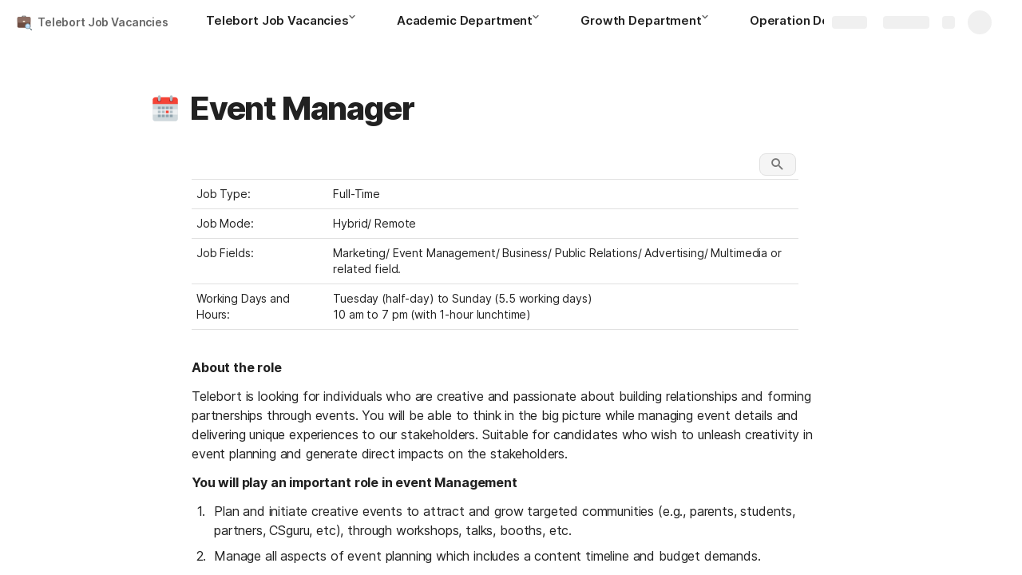

--- FILE ---
content_type: text/html; charset=utf-8
request_url: https://coda.io/@telebort-team/telebort-job-vacancies/event-manager-15
body_size: 66537
content:

    <!DOCTYPE html>
    <html class="no-js" lang="en-US"><head><meta charSet="utf-8"/><script type="text/javascript" nonce="113b40a321ce45639a40c9e559362d3d">(() => { document.documentElement.classList.remove("no-js"); })({})</script><link rel="preload" as="image" href="https://cdn-codaio.imgix.net/external/img/doc-banner-compressed-2x-v2.jpg?auto=format%2Ccompress&amp;fit=max&amp;w=720&amp;crop=entropy" crossorigin="anonymous" fetchpriority="high" imageSrcSet="https://cdn-codaio.imgix.net/external/img/doc-banner-compressed-2x-v2.jpg?auto=format%2Ccompress&amp;fit=max&amp;w=720&amp;crop=entropy 720w, https://cdn-codaio.imgix.net/external/img/doc-banner-compressed-2x-v2.jpg?auto=format%2Ccompress&amp;fit=max&amp;w=1440&amp;crop=entropy 1440w, https://cdn-codaio.imgix.net/external/img/doc-banner-compressed-2x-v2.jpg?auto=format%2Ccompress&amp;fit=max&amp;w=1920&amp;crop=entropy 1920w, https://cdn-codaio.imgix.net/external/img/doc-banner-compressed-2x-v2.jpg?auto=format%2Ccompress&amp;fit=max&amp;w=3840&amp;crop=entropy 3840w"/><link rel="preload" as="style" href="https://cdn.coda.io/assets/browser.1497369b05fecb13.css" crossorigin="anonymous"/><link rel="preload" as="font" href="https://cdn.coda.io/fonts/Inter/3.19/Inter-Regular.woff2" crossorigin="anonymous" fetchpriority="high" type="font/woff2"/><link rel="preload" as="font" href="https://cdn.coda.io/fonts/Inter/3.19/Inter-SemiBold.woff2" crossorigin="anonymous" fetchpriority="high" type="font/woff2"/><link rel="preload" as="font" href="https://cdn.coda.io/fonts/Inter/3.19/Inter-Bold.woff2" crossorigin="anonymous" fetchpriority="high" type="font/woff2"/><link rel="preload" as="font" href="https://cdn.coda.io/fonts/Inter/3.19/Inter-ExtraBold.woff2" crossorigin="anonymous" fetchpriority="high" type="font/woff2"/><link rel="preload" as="font" href="https://cdn.coda.io/fonts/Inter/3.19/Inter-Italic.woff2" crossorigin="anonymous" fetchpriority="high" type="font/woff2"/><link rel="icon" type="image/png" sizes="32x32" href="https://cdn.coda.io/icons/png/color/find-matching-job-32.png"/><link rel="icon" type="image/png" sizes="192x192" href="https://cdn.coda.io/icons/png/color/find-matching-job-192.png"/><link rel="apple-touch-icon" type="image/png" sizes="120x120" href="https://cdn.coda.io/icons/png/color/find-matching-job-apple-120.png"/><link rel="apple-touch-icon" type="image/png" sizes="152x152" href="https://cdn.coda.io/icons/png/color/find-matching-job-apple-152.png"/><link rel="apple-touch-icon" type="image/png" sizes="167x167" href="https://cdn.coda.io/icons/png/color/find-matching-job-apple-167.png"/><link rel="apple-touch-icon" type="image/png" sizes="180x180" href="https://cdn.coda.io/icons/png/color/find-matching-job-apple-180.png"/><meta name="msapplication-square70x70logo" content="https://cdn.coda.io/icons/png/color/find-matching-job-128.png"/><meta name="msapplication-square150x150logo" content="https://cdn.coda.io/icons/png/color/find-matching-job-270.png"/><meta name="msapplication-TileImage" content="https://cdn.coda.io/icons/png/color/find-matching-job-270.png"/><meta name="theme-color" content="#fbf7f5"/><meta name="msapplication-config" content="none"/><meta name="msapplication-navbutton-color" content="#fbf7f5"/><meta name="msapplication-TileColor" content="#fbf7f5"/><meta name="apple-mobile-web-app-capable" content="yes"/><meta name="mobile-web-app-capable" content="yes"/><meta name="slack-app-id" content="A0133KXMHNE"/><meta name="google-signin-clientid" content="810194666617-aao45aakf8v25h9v9d9s6hurusbmunhs.apps.googleusercontent.com"/><meta name="google-signin-cookiepolicy" content="single_host_origin"/><meta name="google-signin-scope" content="https://www.googleapis.com/auth/userinfo.profile https://www.googleapis.com/auth/userinfo.email"/><meta name="google" content="notranslate"/><meta name="viewport" content="width=device-width,initial-scale=1,maximum-scale=3"/><script defer="" nonce="113b40a321ce45639a40c9e559362d3d" src="https://accounts.google.com/gsi/client"></script><script type="text/javascript" nonce="113b40a321ce45639a40c9e559362d3d">(async ({ initLoadedPromiseProperty: e, initLoadedCompleteProperty: t, docId: n, publishedSchemaVersion: r, partnerStackPartnerQueryParam: o, referralGlobalQueryParam: i, darkModeLocalStorageKey: a, darkModeStateAttributeName: s, syncPageContainerDocsChainParam: l, containerDocsChainHeader: c, isBrainApp: u }) => { window.appInstanceId = crypto?.randomUUID?.() || "", window[e] = async function () { async function e(e, t, n) { let r = 1; for (;;)
        try {
            const t = await fetch(e, { headers: { Accept: "application/json", ...n?.headers } });
            if (!t.ok) {
                const n = new Error(`Unable to fetch ${e} (${t.status})`);
                n.clientInitializationStatusCode = t.status;
                try {
                    const e = await t.json();
                    n.clientInitializationErrorPayload = e;
                }
                catch { }
                throw n;
            }
            return t;
        }
        catch (e) {
            const n = e;
            if (5 === r || n.clientInitializationStatusCode && !t.includes(n.clientInitializationStatusCode))
                throw n;
            await new Promise((e => setTimeout(e, 1e3 * r))), r++;
        } } let d = "/api/initLoad"; const p = new URLSearchParams(location.search), h = []; n && (h.push(`docId=${n}`), r && h.push(`publishedSchemaVersion=${r}`)), u && h.push("isBrainApp"); const f = {}, m = p.get(l); m && (f[c] = m); const g = p.get(o), y = p.get(i); g ? h.push(`${o}=${encodeURIComponent(g)}`) : y && h.push(`${i}=${encodeURIComponent(y)}`), h.length > 0 && (d += `?${h.join("&")}`); const v = await e(d, [429, 502, 503], { headers: f }), { trackingConsent: b, loggedIn: w, user: C, isNonPersonalDomain: _, intercomHmac: S, docUser: k, snapshotInitLoadUrls: x, countryCode: A } = await v.json(); if (window.codaUser || (window.codaUser = C), window.docUser = k, window.trackingConsent = b, window.loggedIn = w, window.isNonPersonalDomain = _, window.intercomHmac = S, window.countryCode = A, x) {
        const { blockingShards: t, nonBlockingShards: n, deferredShards: r } = x;
        window.snapshotInitLoadUrls = x, window.snapshotInitLoadUrlPromises = {};
        for (const { url: o } of [...t, ...n, ...r])
            o && (window.snapshotInitLoadUrlPromises[o] = e(o, [429, 500, 502, 503]));
    } (() => { })({}), (() => { window.hj || (window.hj = function () { (hj.q || (hj.q = [])).push(arguments); }); })({}), null === window.localStorage.getItem(a) && "settings" in window.codaUser && window.codaUser?.settings?.[s]?.value && (window.localStorage.setItem(a, JSON.stringify(window.codaUser?.settings?.[s]?.value)), "function" == typeof updateDarkModeState && updateDarkModeState(window.codaUser?.settings?.[s]?.value)), (() => { const e = function (t) { "hidden" === document.visibilityState && (removeEventListener("visibilitychange", e, !0), window.firstHiddenTime = t.timeStamp); }; "hidden" === document.visibilityState ? window.firstHiddenTime = 0 : window.addEventListener("visibilitychange", e, !0); })({}), window[t] = !0, (({ appVersionHash: e, docId: t, eventSource: n, isPageCachedCookieKey: r, lcpEventType: o, loggingServerHostPrefix: i, loggingServerPath: a, navigateEventName: s, sanityMetadata: l, tabVisitDetailsStorageKey: c, uiClientPerfMetricEventName: u, windowVisitIdCookieName: d }) => { function p(r, o) { if (!window.trackingConsent?.analyticsAllowed)
        return !1; const { pathname: s, search: l, hash: c } = window.location, u = [s, l, c].join(""), d = localStorage.getItem("kr-app-session"), p = { batchUuid: "", createdAt: Date.now(), truncationStart: null, truncationEnd: null, docId: t, urlPath: u, buildHash: e, sessionId: d && JSON.parse(d).id, appInstanceId: window.appInstanceId, event: [{ source: n, method: r, clientCreatedAt: Date.now(), context: { docId: t, urlPath: u }, data: o }] }, h = `${i}${a}/event`, f = new Blob([JSON.stringify(p)], { type: "application/json" }); try {
        return navigator.sendBeacon.bind(navigator)(h, f);
    }
    catch (e) {
        return !1;
    } } let h, f; function m(e) { (void 0 === window.firstHiddenTime || e.startTime < window.firstHiddenTime) && (h = e); } function g() { try {
        if (function () { try {
            if (removeEventListener("visibilitychange", g, !0), removeEventListener("pagehide", g, !0), removeEventListener("keydown", g, !0), removeEventListener("click", g, !0), f) {
                for (const e of f.takeRecords())
                    m(e);
                f.disconnect(), f = void 0;
            }
        }
        catch (e) { } }(), h) {
            const e = [];
            for (const t of window.performance.getEntriesByType("resource"))
                h.startTime >= t.startTime && (void 0 === t.duration || t.startTime + t.duration >= h.startTime - 300) && e.push({ name: t.name, start: t.startTime, duration: t.duration });
            const t = { dataPayload: { largestContentfulPaint: h.startTime, largestContentfulPaintSize: h.size, largestContentfulPaintId: h.id, largestContentfulPaintUrl: h.url, windowWidth: window.innerWidth, devicePixelRatio: window.devicePixelRatio, coverImageRenderedWidth: window.coverImageRenderedWidth, coverImageRenderedHeight: window.coverImageRenderedHeight, htmlIsCached: window.htmlIsCached, resources: e }, eventType: o, schemaVersion: window.documentInitContext?.schemaVersion || -1, prerendered: window.prerendered, opVersion: -1, sanityMetadata: l };
            try {
                t.eventId = crypto.randomUUID();
            }
            catch (e) { }
            p(u, t), h = void 0;
        }
    }
    catch (e) { } } window.htmlIsCached = function () { const e = document.cookie.split(";"); for (; e.length;) {
        const t = e.pop();
        let n = t.indexOf("=");
        n = n < 0 ? t.length : n;
        if (decodeURIComponent(t.slice(0, n).replace(/^\s+/, "")) === r) {
            const e = new Date(Date.now() - 86400);
            return document.cookie = `${r}=;expires=${e.toUTCString()}`, !0;
        }
    } return !1; }(), function () { const e = window.performance.timing, t = e.navigationStart, n = { requestStart: e.requestStart - t, responseEnd: e.responseEnd - t, domInteractive: e.domInteractive - t, domComplete: e.domComplete - t }, r = document.querySelector("meta[name='robots']")?.getAttribute("content")?.toLowerCase()?.includes("noindex"), o = { href: window.location?.href, previousHref: window.document?.referrer, soft: !1, userAgent: window.navigator?.userAgent, timing: n, sanityMetadata: l, indexed: !r }; if (window.docCategoryIds && (o.docCategoryIds = window.docCategoryIds), void 0 !== window.Storage && crypto?.randomUUID) {
        const e = function (e) { if (!e)
            return {}; try {
            return JSON.parse(e);
        }
        catch (e) {
            return {};
        } }(window.sessionStorage.getItem(c));
        if (e.tabVisitId || (e.tabVisitId = crypto.randomUUID()), e.lastVisitedPage = e.currentVisitedPage || o.previousHref, e.lastVisitedTime = e.currentVisitedTime, e.currentVisitedPage = window.location?.href, e.currentVisitedTime = Date.now().toString(), o.visitDetails = { tabVisitId: e.tabVisitId, lastVisitedTime: e.lastVisitedTime, lastVisitedPage: e.lastVisitedPage }, window.sessionStorage.setItem(c, JSON.stringify(e)), navigator.cookieEnabled && crypto?.randomUUID) {
            let e = function () { const e = ("; " + document.cookie).split(`; ${d}=`); if (2 === e.length)
                return e.pop().split(";").shift(); }();
            e || (e = crypto.randomUUID(), document.cookie = `${d}=${e}; path=/`), o.visitDetails && (o.visitDetails.windowVisitId = e);
        }
        try {
            o.eventId = crypto.randomUUID();
        }
        catch (e) { }
        p(s, o) && (window.initialNavigateEventSent = !0);
    } }(), function () { try {
        f = new PerformanceObserver(((e, t) => { for (const t of e.getEntries())
            m(t); })), f.observe({ type: "largest-contentful-paint", buffered: !0 }), addEventListener("visibilitychange", g, !0), addEventListener("pagehide", g, !0), addEventListener("keydown", g, !0), addEventListener("click", g, !0);
    }
    catch (e) { } }(); })({"appVersionHash":"314157edc666","docId":"YQZ4WhK63M","eventSource":"event","isPageCachedCookieKey":"is_page_cached","lcpEventType":"LargestContentfulPaint","loggingServerHostPrefix":"https://coda.io","loggingServerPath":"/logging","navigateEventName":"navigate","sanityMetadata":null,"tabVisitDetailsStorageKey":"tab-visit-details","uiClientPerfMetricEventName":"uiClientPerfMetric","windowVisitIdCookieName":"window_visit_id"}); }(); })({"darkModeLocalStorageKey":"krDeviceUserSetting:DarkModeState","darkModeStateAttributeName":"DARK_MODE_STATE","docId":"YQZ4WhK63M","initLoadedCompleteProperty":"initLoadedComplete","initLoadedPromiseProperty":"initLoaded","partnerStackPartnerQueryParam":"gspk","publishedSchemaVersion":177,"referralGlobalQueryParam":"r","syncPageContainerDocsChainParam":"syncPageContainerDocsChain","containerDocsChainHeader":"X-Container-Docs-Chain","isBrainApp":null})</script><title>Event Manager · Telebort Job Vacancies</title><link rel="alternate" type="application/json+oembed" href="https://coda.io/api/oembed?url=https%3A%2F%2Fcoda.io%2F%40telebort-team%2Ftelebort-job-vacancies%2Fevent-manager-15&amp;format=json" title="Event Manager · Telebort Job Vacancies oEmbed profile"/><link rel="canonical" href="https://coda.io/@telebort-team/telebort-job-vacancies/event-manager-15"/><meta name="image" content="https://cdn-codaio.imgix.net/external/img/doc-banner-compressed-2x-v2.jpg?fit=crop&amp;ar=1.91%3A1&amp;fm=jpg"/><meta name="author" content="Telebort Team"/><meta name="article:author" content="Telebort Team"/><meta name="article:published_time" content="2022-09-01T10:41:00.402Z"/><meta name="article:modified_time" content="2023-05-05T08:13:25.826Z"/><meta name="twitter:card" content="summary"/><meta name="twitter:site" content="@coda_hq"/><meta name="twitter:title" content="Event Manager · Telebort Job Vacancies"/><meta name="twitter:image" content="https://cdn-codaio.imgix.net/external/img/doc-banner-compressed-2x-v2.jpg?fit=crop&amp;ar=1.91%3A1&amp;fm=jpg"/><meta name="twitter:card" content="summary_large_image"/><meta property="og:type" content="website"/><meta property="og:url" content="https://coda.io/@telebort-team/telebort-job-vacancies/event-manager-15"/><meta property="og:site_name" content="Coda"/><meta property="og:title" content="Event Manager · Telebort Job Vacancies"/><meta property="og:image" content="https://cdn-codaio.imgix.net/external/img/doc-banner-compressed-2x-v2.jpg?fit=crop&amp;ar=1.91%3A1&amp;fm=jpg"/><meta itemProp="name" content="Event Manager · Telebort Job Vacancies"/><meta itemProp="image" content="https://cdn-codaio.imgix.net/external/img/doc-banner-compressed-2x-v2.jpg?fit=crop&amp;ar=1.91%3A1&amp;fm=jpg"/><meta name="pid" content="t"/></head><body class=""><noscript><p>JavaScript required</p><p>We’re sorry, but Coda doesn’t work properly without JavaScript enabled.</p></noscript><script type="text/javascript" nonce="113b40a321ce45639a40c9e559362d3d">(({ availablePacks: e, clientConfig: t, intercomHmac: n, packAccessControlList: r, pageHeaderData: o, runtimeConfig: i, user: a, isPrerender: s }) => { window.config = t, window.rawRuntimeConfig = i, window.availablePacks = e, window.packAccessControlList = r, window.intercomHmac = n, window.pageHeaderData = o, window.isPrerender = s, a && (window.codaUser = a); })({"availablePacks":null,"clientConfig":{"braze":{"enabled":true,"sdkEndpoint":"sdk.iad-05.braze.com","webSdkKey":"dcc0d6f8-db48-4e34-a078-4c094b493c2d"},"browserVersions":{"Chrome":"106.0","Firefox":"110.0","IOS":"16.4","Opera":"68.0","Safari":"16.4","Samsung Browser":"20.0","Vivaldi":"2.4","WebKit":"615.1.26"},"import":{"trello":{"key":"3dd429c38754043a9872883a88ba6daf"}},"intercom":{"appId":"m22vs7y5","enabled":true,"sumoLogicSessionIdUrl":"https://service.us2.sumologic.com/ui/bento.html#/search/","env":"prod"},"location":{"enabled":true,"locationUpdateInterval":120000,"position":{"enableHighAccuracy":false,"maximumAge":60000,"timeout":10000},"watch":true},"log":{"level":"warn"},"miro":{"clientId":"3074457347940789744"},"name":"Coda","oneTrust":{"dataDomain":"0bb76475-5cc6-48df-8c13-a810bf2494cd","scriptSrc":"https://cdn.cookielaw.org/scripttemplates/otSDKStub.js"},"setup":{"intent":{"docIds":{"assetLibrary":"hx1_UUJUuW","automateWork":"yr-i3hBd9h","inventory":"JTCcut7rw8","meetings":"QxWz9-ouqy","notes":"ciSdK-dntZ","productPlanning":"oN9rjps2_v","teamProject":"VBdBfXjQol"}}},"sprig":{"envId":"PvU6s2EiuTXX","grammarlyEnvId":"TSFBsQOLWCAu"},"statsig":{"clientSdkKey":"client-dubWc4hZRNQwa5oIhfi5JK5a8HHvH2s8NjYhyfFyFx8","enableStatsigRequestsFromClient":true},"grammarlyEndpoints":{"assistantFileUploadUrl":"https://gr-core-prod-assistant-file.s3.amazonaws.com/","authBaseUrl":"https://auth.grammarly.com","capiLocalWsUrl":"wss://capi-local.grammarly.com/freews","capiWsUrl":"wss://capi.grammarly.com/freews","felogUrl":"https://f-log-ai-editor.grammarly.io","femetricsUrl":"https://ai-editor.femetrics.grammarly.io","gatesBaseUrl":"https://gates.grammarly.com","oneGatewayBaseUrl":"https://gateway.grammarly.com","rootHost":"grammarly.com","settingsRegistryBaseUrl":"https://goldengate.grammarly.com","subscriptionBaseUrl":"https://subscription.grammarly.com","treatmentBaseUrl":"https://treatment.grammarly.com","uphookHubUrl":"https://gateway.grammarly.com/uhub"},"grammarlyEnvironment":"prod","superhumanDocsEndpoints":null,"assetUrlPrefix":"https://cdn.coda.io/assets/314157edc666","rootAssetUrlPrefix":"https://cdn.coda.io","cdnBlobHost":"https://codahosted.io","cdnBlobHostingUrlFormat":"https://codahosted.io/{0}","env":"prod","codaSingleTenant":null,"debug":false,"faviconName":"coda","googleAuth":{"clientId":"810194666617-aao45aakf8v25h9v9d9s6hurusbmunhs.apps.googleusercontent.com","oneTapEnabled":true},"grammarlyAnalyticsLogging":{"baseUrl":"https://in.grammarly.com","endpoint":"v1/events/ingestion_coda"},"grammarlyLinks":{"accountSettingsUrl":"https://account.grammarly.com","docListUrl":"https://app.grammarly.com","redirectUrl":"https://redirect.grammarly.com/redirect"},"superhumanLinks":{"organizationSettingsUrl":"https://settings.superhuman.com/general","pricingUrl":"https://superhuman.com/plans","settingsUrl":"https://settings.superhuman.com/members","subscriptionUrl":"https://settings.superhuman.com/subscription"},"host":"https://coda.io","hostNameGrammarly":"coda.grammarly.com","protocol":"https","profiler":{"enabled":false},"disableErrorReporting":false,"loggingServerHostPrefix":"https://coda.io","loggingServerPath":"/logging","userApiEndpoint":"https://coda.io","externalApiEndpoint":"https://coda.io","billing":{"stripePublishableKey":"pk_live_DHcK5ES0rVXNNiy27MS85oga","stripeEnabled":true},"recaptchaSiteKey":"6LcWCdgUAAAAADar5DTf3UYv_9dswjctapg3xpi3","packsAuthHost":"coda.io","imgix":{"blobHost":"codaio.imgix.net","blobHostPathPrefix":null,"cdnHost":"cdn-codaio.imgix.net","sanityHost":"sanity-images.imgix.net","webProxyHost":"images-codaio.imgix.net"},"marketo":{"apiHostname":"648-RBQ-128.mktorest.com","formId":1009,"enabled":true},"microsoftTeams":{"clientId":"0e5a38f0-71f9-45e5-952f-8df55bf56a4b"},"sanity":{"useCdn":true,"dataset":"production","projectId":"2epdaewr"},"customDomainCname":"custom.coda.io","isMobile":false,"isCustomDomain":false,"customDomainHostname":null},"intercomHmac":"","packAccessControlList":null,"pageHeaderData":null,"runtimeConfig":{"AdminSettingsResourceCards":[{"description":"Learn about the workspace admin role, adding new admins, and how to identify your admin.","id":"admin-settings-workspace-admins-in-coda","imageUrl":"img/organization/workspace_admins.png","linkText":"Check it out","title":"Workspace admins in Coda","url":"https://help.coda.io/en/articles/3388796-workspace-admins-in-coda"},{"description":"Learn how to delete the workspace, tailor your workspace settings, and more!","id":"admin-settings-create-and-manage-workspace","imageUrl":"img/organization/manage_workspace.png","linkText":"Check it out","title":"Create and manage your Coda workspace","url":"https://help.coda.io/en/articles/3388779-create-and-manage-your-coda-workspace"},{"description":"Learn how to add new Doc Makers and best practices for removing inactive Doc Makers.","id":"admin-settings-manage-new-doc-makers","imageUrl":"img/organization/manage_doc_makers.png","linkText":"Check it out","title":"Manage new Doc Makers","url":"https://help.coda.io/en/articles/3636645-manage-new-doc-makers"},{"description":"How to invite new members, monitor doc and AI activity of existing members, and more.","id":"admin-settings-invite-and-manage-workspace-members","imageUrl":"img/organization/invite_workspace_members.png","linkText":"Check it out","title":"Invite and manage workspace members","url":"https://help.coda.io/en/articles/6103572-invite-and-manage-workspace-members"}],"AdminSettingsResourceCardsV2":{"contentAdminCards":[{"description":"Find all Docs in the Doc Management dashboard.","id":"admin-settings-find-and-manage-docs","imageUrl":"img/organization/manage_docs.png","linkText":"Check it out","title":"Find and manage Docs","url":"https://help.coda.io/en/articles/9006771-manage-docs-in-your-org"},{"description":"How to keep docs alive after someone leaves your company.","id":"admin-settings-manage-doc-transfers","imageUrl":"img/organization/transfer_docs.png","linkText":"Check it out","title":"Manage Doc transfers","url":"https://coda.io/resources/guides/doc-transfers-at-your-company"}],"orgAdminOrWorkspaceAdminCards":[{"description":"Learn about the workspace admin role, adding new admins, and how to identify your admin.","id":"admin-settings-workspace-admins-in-coda","imageUrl":"img/organization/workspace_admins.png","linkText":"Check it out","title":"Workspace admins in Coda","url":"https://help.coda.io/en/articles/3388796-workspace-admins-in-coda"},{"description":"Learn how to delete the workspace, tailor your workspace settings, and more!","id":"admin-settings-create-and-manage-workspace","imageUrl":"img/organization/manage_workspace.png","linkText":"Check it out","title":"Create and manage your Coda workspace","url":"https://help.coda.io/en/articles/3388779-create-and-manage-your-coda-workspace"},{"description":"Learn how to add new Doc Makers and best practices for removing inactive Doc Makers.","id":"admin-settings-manage-new-doc-makers","imageUrl":"img/organization/manage_doc_makers.png","linkText":"Check it out","title":"Manage new Doc Makers","url":"https://help.coda.io/en/articles/3636645-manage-new-doc-makers"},{"description":"How to invite new members, monitor doc and AI activity of existing members, and more.","id":"admin-settings-invite-and-manage-workspace-members","imageUrl":"img/organization/invite_workspace_members.png","linkText":"Check it out","title":"Invite and manage workspace members","url":"https://help.coda.io/en/articles/6103572-invite-and-manage-workspace-members"}],"orgPackAdminCards":[{"description":"Review and approve which Packs for your org.","id":"admin-settings-manage-pack-approvals","imageUrl":"img/organization/manage_packs.png","linkText":"Check it out","title":"Manage Pack approvals","url":"https://help.coda.io/en/articles/5574990-enable-pack-approvals-and-manage-requests"},{"description":"Use custom configs to manage Pack access and functionality.","id":"admin-settings-configure-custom-pack-access","imageUrl":"img/organization/configure_packs.png","linkText":"Check it out","title":"Configure custom Pack access","url":"https://help.coda.io/en/articles/8511472-configure-custom-access-to-packs"}]},"AiEditorImportIdorProtectionEnabled":"enabled","AiEditorOnboardingEnabled":"enabled","AiEditorSharing":"enabled","AiEditorSharingContactAutocomplete":"enabled","AiEditorSynonymsEnabled":"enabled","AiEditorWordExportEnabled":"enabled","AndroidTypingFix":{"delayMillis":60,"enabled":"enabled"},"ApiMaxSnapshotSizeMB":125,"AsanaImporterSetting":{"configByBrowsing":true,"configByUrl":true,"importEnabled":false},"AsyncFormulaEngineClientFatalErrorTypes":["apply","back_dependencies_requested","calc-complete","clear-expr-cache","deferredHydrate","dep_request","dependent_grid_ids","doc_size_request","documentLoadCompleted","exec-expr","hydrate","rebase","version-updated"],"AudioEmbedPlayback":"enabled","BentoOnboardingFullPageEmbedExample":"https://docs.google.com/document/d/1xNqxMin1X0os8NIKe2Z6WsZFv2Qk7An3IHbU4zClpcE/edit","BentoOnboardingProductManagersTemplateId":"5goHYTftnd","BentoOnboardingProductManagersTestTemplateId":"ovVnOqlCyH","BlockIntercomService":"enabled","BrainPeopleSettings":{"fuzzyNameMatchThreshold":0.7,"servingSequencesPerPackLimit":3},"BrainTenantEnabled":"enabled","BrazeBannerEnabled":"enabled","BrazeCardEnabled":"enabled","BrowserLogTransportConfig":{"rateLimitAddedDelayMillis":300000,"sendDelayMillis":10000,"useIdb":true,"useSocket":true},"CalloutInvalidContentCutoffTimestamp":1666422000,"CanvasCellOverlay":"enabled","CardViewRenderLimitConfig":{"columnLimit":20,"rowLimit":1000},"CodaAgentRestrictions":{},"CodaBrainChatBoxDisclaimer":"**Coda Brain is an early access preview and can make mistakes.**\nPlease verify important details and provide feedback with the thumbs up and thumbs down buttons.\n\n**Just getting started?**\nCoda Brain can help search across docs, query data in external tools, and summarize key decisions. It *can not yet* perform complex analysis or take action on your behalf. [Go here](https://coda.io/docs/brain/apps/connectedApps) to see everything you have in your Brain.","CodaBrainColumn":"enabled","CodaBrainDynamicTableIngestion":"enabled","CodaBrainExtensionId":"ocjjmmnhefcaopncklmdodfglamkeign","CodaBrainExtensionIds":["ocjjmmnhefcaopncklmdodfglamkeign","pbdpddefpmdbfdgkaknnmimgjmjoefmj","cdgkmagmdldlpiglliebaajdpdkigcbi","dipjbaeecehmimeelgehcodalckeklid","clppjidbanhondokgacbbbhdnihejpad"],"CodaBrainIngestionStatusStalenessUpdates":"enabled","CodaBrainIngestionStatusThresholds":{"map":{"connection":0.99,"maxNumFailingTablesToDisplay":20,"stalenessDays":7,"table":0.8}},"CodaBrainMetaOnlyIngestions":["31459","1076"],"CodaBrainPackMakerTools":"enabled","CodaBrainPacksRequiringAuthForUserMapping":[1013,31997],"CodaBrainPacksRestrictedToSingleIngestion":["1076"],"CodaBrainPacksWithOauthReferringToCoda":[1003,1004,33739,31997,1052,31459],"CodaBrainQuickConnectIngestionParameters":{"map":{}},"CodaBrainRemovePackListPerOrg":[1000,1059],"CodaBrainSyncTablesIgnoreList":{"1004":["Threads"],"1010":["Pages"],"1013":["CodeSearch"],"1021":["Docs","DocAnalytics"],"1022":["JobOpenings","ApprovalFlows"],"1052":["ServiceDeskIssues","Components","Projects","Groups","GroupMembers","RoleMembers"],"1076":["GroupMemberships"],"1083":["Commits"],"1090":["Fields"],"10591":["Channels"],"11262":["Table","TableByUrl"],"11404":["Calls"],"11512":["Portfolios","Projects","Sections","TasksAll","Teams","Goals","Workspaces","Users","TeamMembers"],"11563":["ServiceDeskIssues","Projects","Components"],"11867":["Commits"],"31997":["Contents","Groups","GroupMembers","Blogs","Users"]},"CodaBrainUseLivePackVersion":"enabled","CodaBrainUseV1OauthUserMapping":"enabled","CommentsUpdateCheckCreatorInitSeconds":1748379600,"ConfluenceDataCenter":"enabled","ConfluenceImporterSettings":{"importCatalogCheckboxStateV2":true,"importFolderSupport":true},"ContactSalesInAppPrompt":"disabled","CopyLinkLineAction":"enabled","CrossDocAlwaysHydrateViewsOnBrowserDocs":"disabled","CrossDocLimitSourceFileSize":"enabled","CurrencyImprovements":"enabled","CustomerSuccessActivationCalendar":"https://hello.coda.io/calendar/team/t/42","CustomerSuccessProUpgradeCalendar":"https://hello.coda.io/calendar/team/t/36","CustomerSuccessTeamUpgradeCalendar":"https://hello.coda.io/calendar/team/t/37","DerankOrgDeniedPacks":{"enabledForOrganizationIds":["org-fvsM1Ax149"],"fullyEnabled":false},"DisableSyncTableRowMove":"enabled","DisplayImpactAtRefOptimization":2,"DocListSearchHistory":"enabled","DocSizeGracePeriodDays":14,"DocSizeUiImprovements":"disabled","DrawingLayerRemovalOnMsOfficePaste":"enabled","DynamicEnterpriseSeatMinimums":"enabled","EmbedCacheEvictionTimeMs":14400000,"EmbedCacheSize":5,"EmbedCaching":"enabled","EmbedStylingDisabledUrlRegexes":["^https:\\/\\/twitter.com\\/\\w+\\/status\\/\\d+(\\?.*)?(\\#.*)?$"],"EnableCodeBlocksFoldingSupport":"enabled","ExternallyBackedSyncGrids":0,"FolderColorsInsteadOfIcons":"enabled","FolderManagers":"enabled","FolderUiSimplification":"enabled","ForethoughtSetting":{"apiKey":"7bcb73ff-81ab-4151-986a-2f8a53d18624","enabled":true,"env":"production","origin":"https://solve-widget.forethought.ai"},"FreeTierQuotaLimits":{"objectsCount":50,"rowCount":1000},"GalleryBacklinkVisibility":{"enabledFeatureSetIds":["Basic","Pro"],"enabledWorkspaceIds":["ws-F-IGtUdAMa","ws-cNqmyTG0B9"]},"GenericTemplateOnboardingDocId":"wT_t99aecC","GoogleDocsImporterSettings":{"importCatalogCheckboxStateV2":true},"GrammarlyAnalyticsLogging":"enabled","HideCopyDocuments":["63guaYOU3C"],"HomeDropdown":"enabled","ImportersMaxActiveWorkflows":120,"ImportersMaxActiveWorkflowsPerUser":1,"IndexDrivenInvalidation":2,"InformationalTourLimit":3,"InsertPostImportTasksViaWorkflow":"enabled","LogTransportDisabledMatches":["Error loading form document.*The specified key does not exist","network error","OpaqueCrossDomainXhrError","Request error status 0","Object Not Found Matching Id","Invalid sync table tag found","safari-web-extension"],"MarkdownPasteDetection":"enabled","MarketoFormSubmittedMessage":{"map":{"1475":"Thank you! Please show this form to a member of the Coda team at the booth."}},"MaxCalcDocSize":325,"MissingDocOwnerGracePeriodDays":7,"MobileTour":"enabled","MobileWelcomeDocExperiment":{"forcedOnTreatment":"Treatment","name":"E-116","state":"forcedOn","timestamp":1662652800},"MobileWelcomeDocId":"zqUlRZPOIs","NewAccountDefaultDocSettings":"enabled","NewMakerBillingModelOfferPromoVisible":"disabled","NewMoveAndCopyDialog":"enabled","NotionImporterSettings":{"importCatalogCheckboxStateV2":true},"OnboardingQuestionMapping":{"map":{"collaborative-docs":{"canvasOnboardingPageId":"section-w1Orf3imB5","docId":"wT_t99aecC","pageId":"sumB5"},"engineering":{"docId":"TbgQIKlZJG"},"founder":{"docId":"43v0xPkP8_"},"generic-team-hub":{"docId":"Mep2ccABNl"},"other-team":{"description":"Build flexible solutions for meetings, projects, and team wikis.","icon":"rocket","key":"other-team","name":"Different kind of team"},"product-team":{"description":"Plan, track, and launch with roadmaps, OKRs, and more.","docId":"5goHYTftnd","docTitle":"Coda for Product Managers","icon":"goal","key":"product-team","name":"Product management"},"project-tracking":{"canvasOnboardingPageId":"section-Y70nbB-PWJ","docId":"wT_t99aecC","pageId":"suPWJ"},"sales":{"docId":"G1uYCKVD5G"},"soloist":{"docId":"i8hg94Q_Zn"},"team-hub":{"canvasOnboardingPageId":"section-HIgVb1Cjrg","docId":"wT_t99aecC","pageId":"sujrg"}}},"OneTrustCookie":"enabled","OrgDefaultWorkspaceLaunchTimestamp":1737014400,"OrgDocsDashExternallySharedUserDomains":"enabled","OversizedCanvasCellsInCopyInfo":"disabled","PackEntrypointEditEnable":"enabled","PackIdsDisablingConnectionSelectorForManagedTemplateIngestion":[31997,1004],"PacksAsAgents":"enabled","PacksSyncTableAutoGrowthColumnLimit":100,"PacksSyncTableColumnPickerMaxAllowedColumns":500,"PacksToExcludeForBrainBackedGrids":[],"PacksToIncludeForBrainBackedGrids":[],"PaletteLoggerSettings":{"clientKey":"7624792f-4c9e-4ef5-8a18-011656451475","enabled":true},"PersonalizationUseCaseToDocId":{"collaborative-docs":"efOjuH9qma","project-tracking":"pUfdy1jyNl","team-hub":"QwcI0fuL0t"},"PinToWorkspaceAdminToggle":"enabled","PinnedWelcomeDocStartTimestamp":1652914800,"PrBotChecklistEnabled":"enabled","PrBotChecklistInfo":{"map":{"docId":"If8qf73Lg3"}},"PreapprovedEmbedDomainsAllowlist":["app.klue.com","tableau.qprod.net","sdk.docs.matterway.io","iframe.mediadelivery.net","app.usebubbles.com","coda.embed-omniapp.co","beta.renegadepartners.com"],"PrerenderTemplateScreenshotSetting":{"enabled":true},"PrintDisabledDocs":["DM95HPuG3X"],"Promotions":{"aiEditorSharing":"on","callouts":"on","codeBlocks":"on","customIcons":"on","defaultDateFormats":"on","editableCanvasColumnPreview":"off","filterBar":"off","forms":"off","messageBuilder":"off","rowDetailPosition":"on","suggestChanges":"on","syncPages":"on"},"PurgeColumnGcCleanup":"enabled","QuipImporterSetting":{"configByBrowsing":true,"configByUrl":true,"importCatalogCheckboxStateV2":true,"importComments":false},"RecalculateDocSizeOnCF":"enabled","RecommendationTrayTemplates":{"templates":[{"description":"Track team\u2019s tasks, status, dates and assignees.","icon":"checked-2","id":"OqYnVjAiRA","name":"Tasks","preview":"tasks.png"},{"description":"Your meeting, in a single table.","icon":"note","id":"SskXwKa6vT","name":"Meeting notes","preview":"meeting-notes.png"},{"description":"A structured, interactive brief for your project.","icon":"sorting-arrows","id":"m5RpCySzp5","name":"Two-way writeup","preview":"project-brief.png"},{"description":"Get a quick pulse on how your team is feeling.","icon":"heart-with-pulse","id":"UH9ZtSIKxZ","name":"Team sentiment","preview":"team-sentiment.png"}]},"RelationsAndSubtables":"enabled","RelationsCellDisplay":"enabled","RepeatOnboardingQuestions":"enabled","ResourceBarContentCardFallback":[],"ResourceVideoTypeEnabled":"enabled","ReverseTrial":"disabled","RowColumnEvalTokenDisplayImpactNeverCoercion":"disabled","RunawayCalcAlertThresholdMillis":300000,"SaveCellContentOnEsc":"enabled","ScrollPreventerLegacyLookup":"enabled","ShareNudgeTourWaitSeconds":1200,"ShareWithAllDomainsInOrg":"disabled","ShareWithCodaSupportDurations":"disabled","SolutionsInsertPanelSearchHints":["What do you want to make today?","What should we make today?","What\u2019s your doc missing?","Try typing \u201Cteam wikis\u201D","Try typing \u201Cproject tracker\u201D","Try typing \u201COKRs\u201D","Try typing \u201Cproposal\u201D","Callouts, buttons, and timers...oh my!","Let\u2019s find your missing piece...","Add something special to your doc?","Let\u2019s spice up your doc...","What building blocks should we add?"],"SolutionsInsertPanelTemplateCollections":[{"includedTemplates":["OqYnVjAiRA","SskXwKa6vT","m5RpCySzp5","UH9ZtSIKxZ","p_kFApE5IC","e4W19IrOpS","gh_e88HHQG","yQ7TKrzDXr","oLUXb3gaS-","9IQ0OL35fE","fiQEGl51xm","NHzsq4VNYq"],"title":"Recommended"},{"includedTemplates":["3Npjh8Hnst","aTnykHeZX0","0WGPokbcVj","m5RpCySzp5","p_kFApE5IC","xge2OTvDTL","e4W19IrOpS","QgocGGMO0Z","r6uPp4CexX","k2SwLOp9Jk","UH9ZtSIKxZ","uRrtUtF1bU","OqYnVjAiRA","4OyBXYkSxU","pNV8LlkEvg","n8biIrbUxT","7v_MJ7TrRW","rK8SO5acO1","NK65AMLw5J","SYWq7mRKmv","WFDip9V-7q","9060tOo0EC","9IQ0OL35fE","zTo2lbhwKt","ZW9ApDT7WG","QlxoRLYH2z","33DCrDC137","ESo4VW4Ykm"],"title":"Product"},{"includedTemplates":["Ou9-kVKF5Z","m5RpCySzp5","yQkd_SBSr8","k2SwLOp9Jk","l6yOLrNMz6","QgocGGMO0Z","r6uPp4CexX","UH9ZtSIKxZ","7v_MJ7TrRW","CtrDLwWWRX","jmabH0CVrC","9IQ0OL35fE","gRYZy1xRQ1"],"title":"Design"},{"includedTemplates":["fLChMhHLgo","m5RpCySzp5","QgocGGMO0Z","PukyO3AXkw","n8biIrbUxT","r6uPp4CexX","rK8SO5acO1","NK65AMLw5J","9IQ0OL35fE","gRYZy1xRQ1"],"title":"Marketing"},{"includedTemplates":["cHOqWKW0aH","OqYnVjAiRA","SskXwKa6vT","m5RpCySzp5","p_kFApE5IC","e4W19IrOpS","QgocGGMO0Z","UH9ZtSIKxZ","rK8SO5acO1","NK65AMLw5J","9060tOo0EC"],"title":"Sales & success"},{"includedTemplates":["E4Uv702GPF","m5RpCySzp5","r6uPp4CexX","OqYnVjAiRA","4OyBXYkSxU","pNV8LlkEvg","7v_MJ7TrRW","yo_AClmTGo","wlcsDEZfne","QgocGGMO0Z","UH9ZtSIKxZ","SYWq7mRKmv","WFDip9V-7q","9060tOo0EC","lNZywZtlD0","zNHhOVjkzM","Gh4mLjcK3s"],"title":"Engineering"},{"includedTemplates":["fiQEGl51xm","NHzsq4VNYq","3RichwBO9Q","9IQ0OL35fE","hR20xq0pUh","CdbBRP_7RY","EShlzx8hy6","WMzt489o5l","QmQzw2EfnY","jtyQ4HdFjI","SSufVoNHAv","QlxoRLYH2z","iDpnFEiuFW","gnbaz5RJZR","XaObfCA1Q5","JJ3JrW_YEu","FCm8SKR3A8"],"title":"Personal"},{"includedTemplates":["dW1YOl_vbz","EcAhTHN1de","u5MMue5xAc","CcQN_EBgUT","4Ckogmqnp8","CbjTPcOwm_","7KVneJ3L2o","boUpOzKqbL","uRrtUtF1bU","EShlzx8hy6","9IQ0OL35fE"],"title":"Company"},{"includedTemplates":["8O-R1g5VMr","QitYa7p3Dw","o9dVvJ0OOM","ZsdZofMAHv","hR20xq0pUh","2LIrQ4x0XL","VgFWVXRvAL","yrMZuZAc3O","HbL8Byx1A2","pNV8LlkEvg"],"title":"Coda tricks"}],"SolutionsInsertPanelTemplateCollectionsBraze":"enabled","SplitPackAgentPublishing":"disabled","SplitTableRefreshCellCount":250,"SprigSetting":{"apiRequestsEnabled":true,"grammarlySprigEnabled":true,"sdkEnabled":true},"StringEmojiWordBreak":"enabled","StripeConnectCountries":[{"cdnFlagPath":"/external/img/flags/ar.svg","code":"AR","name":"Argentina"},{"cdnFlagPath":"/external/img/flags/au.svg","code":"AU","name":"Australia"},{"cdnFlagPath":"/external/img/flags/at.svg","code":"AT","name":"Austria"},{"cdnFlagPath":"/external/img/flags/be.svg","code":"BE","name":"Belgium"},{"cdnFlagPath":"/external/img/flags/bn.svg","code":"BN","name":"Brunei"},{"cdnFlagPath":"/external/img/flags/ca.svg","code":"CA","name":"Canada"},{"cdnFlagPath":"/external/img/flags/co.svg","code":"CO","name":"Colombia"},{"cdnFlagPath":"/external/img/flags/cz.svg","code":"CZ","name":"Czech Republic"},{"cdnFlagPath":"/external/img/flags/ec.svg","code":"EC","name":"Ecuador"},{"cdnFlagPath":"/external/img/flags/ee.svg","code":"EE","name":"Estonia"},{"cdnFlagPath":"/external/img/flags/fr.svg","code":"FR","name":"France"},{"cdnFlagPath":"/external/img/flags/de.svg","code":"DE","name":"Germany"},{"cdnFlagPath":"/external/img/flags/gr.svg","code":"GR","name":"Greece"},{"cdnFlagPath":"/external/img/flags/jp.svg","code":"JP","name":"Japan"},{"cdnFlagPath":"/external/img/flags/jo.svg","code":"JO","name":"Jordan"},{"cdnFlagPath":"/external/img/flags/mx.svg","code":"MX","name":"Mexico"},{"cdnFlagPath":"/external/img/flags/nl.svg","code":"NL","name":"Netherlands"},{"cdnFlagPath":"/external/img/flags/nz.svg","code":"NZ","name":"New Zealand"},{"cdnFlagPath":"/external/img/flags/no.svg","code":"NO","name":"Norway"},{"cdnFlagPath":"/external/img/flags/pk.svg","code":"PK","name":"Pakistan"},{"cdnFlagPath":"/external/img/flags/ph.svg","code":"PH","name":"Philippines"},{"cdnFlagPath":"/external/img/flags/pl.svg","code":"PL","name":"Poland"},{"cdnFlagPath":"/external/img/flags/sa.svg","code":"SA","name":"Saudi Arabia"},{"cdnFlagPath":"/external/img/flags/sk.svg","code":"SK","name":"Slovakia"},{"cdnFlagPath":"/external/img/flags/kr.svg","code":"KR","name":"South Korea"},{"cdnFlagPath":"/external/img/flags/es.svg","code":"ES","name":"Spain"},{"cdnFlagPath":"/external/img/flags/lk.svg","code":"LK","name":"Sri Lanka"},{"cdnFlagPath":"/external/img/flags/se.svg","code":"SE","name":"Sweden"},{"cdnFlagPath":"/external/img/flags/ch.svg","code":"CH","name":"Switzerland"},{"cdnFlagPath":"/external/img/flags/ae.svg","code":"AE","name":"United Arab Emirates"},{"cdnFlagPath":"/external/img/flags/gb.svg","code":"GB","name":"United Kingdom"},{"cdnFlagPath":"/external/img/flags/us.svg","code":"US","name":"United States"}],"SubmenuSafeArea":"enabled","SyncTableInitialRowLimitPerPack":{"map":{"40119":10000}},"TabbedViews":"enabled","TabbedViewsLaunchAnnouncement":"enabled","TablePasteRowWarningHighLevel":250,"TemplateCollections":[{"includedTemplates":["wT_t99aecC","FTk9mo4NY4","6p13TLquJW","jI90LcTB3T"],"subtitle":"Jump into Coda with these templates to help you learn, work, and collaborate efficiently.","title":"Recommended"},{"includedTemplates":["E4Uv702GPF","gRYZy1xRQ1","aTnykHeZX0","5goHYTftnd","E1Z74hLVMH","ZLc7FDk-B8","Q5P2UHJUl5","fLChMhHLgo","nGikdDxtaP","G1uYCKVD5G","cHOqWKW0aH","m5RpCySzp5","r6uPp4CexX","TbgQIKlZJG","ULGew5FSia","Ou9-kVKF5Z","3Npjh8Hnst","JJ3JrW_YEu","xpPVVR9aBK","Nj5nSFrp7A","BYIlEJaR3F","ZfZCaNEhZh","CaPTkbE30G","7ELBxkSiCn","K1_LMNAfTg","h_Vf7cuXKQ","SYWq7mRKmv","wlcsDEZfne","MFNzVUQ-Sd","CtrDLwWWRX","rK8SO5acO1","jWk5LnL8iY","PukyO3AXkw","zNHhOVjkzM","yQkd_SBSr8"],"subCollections":{"Design":["Ou9-kVKF5Z","yQkd_SBSr8","m5RpCySzp5","CtrDLwWWRX","PukyO3AXkw","E1Z74hLVMH","E4Uv702GPF","ZfZCaNEhZh"],"Engineering":["TbgQIKlZJG","CaPTkbE30G","Nj5nSFrp7A","7ELBxkSiCn","MFNzVUQ-Sd","wlcsDEZfne","r6uPp4CexX","E1Z74hLVMH","aTnykHeZX0","SYWq7mRKmv","zNHhOVjkzM","K1_LMNAfTg"],"Marketing":["aTnykHeZX0","BYIlEJaR3F","fLChMhHLgo","jWk5LnL8iY","E4Uv702GPF"],"Product":["5goHYTftnd","gRYZy1xRQ1","ZLc7FDk-B8","7ELBxkSiCn","E1Z74hLVMH","3Npjh8Hnst","E4Uv702GPF","aTnykHeZX0","m5RpCySzp5","Q5P2UHJUl5","nGikdDxtaP"],"Sales":["G1uYCKVD5G","xpPVVR9aBK","cHOqWKW0aH","ULGew5FSia","JJ3JrW_YEu","h_Vf7cuXKQ","rK8SO5acO1"]},"subtitle":"Customizable solutions to help your department work more efficiently and effectively.","title":"Browse by team"},{"includedTemplates":["b6LhvVVJTt","OqYnVjAiRA","ZW9ApDT7WG","E1Z74hLVMH","FTk9mo4NY4","fLChMhHLgo","j5Sn7FZmMU","xge2OTvDTL","9060tOo0EC","b0HQi4Vcq4","CcQN_EBgUT"],"subCollections":{"Manage":["ZW9ApDT7WG","xge2OTvDTL","OqYnVjAiRA"],"Measure":["b6LhvVVJTt","j5Sn7FZmMU","9060tOo0EC","CcQN_EBgUT"],"Plan":["fLChMhHLgo","b0HQi4Vcq4","E1Z74hLVMH","FTk9mo4NY4"]},"subtitle":"Organize tasks, timelines, team members, and more with these templates that grow with you.","title":"Projects"},{"includedTemplates":["Q5P2UHJUl5","m5RpCySzp5","ZGm_STEyea","g-0L-g0iVS","n8biIrbUxT","u5MMue5xAc","boUpOzKqbL","SskXwKa6vT","dvT7o7YAkT","ESo4VW4Ykm","9jGgIc7vDR","yQkd_SBSr8","_4HbB4N6zD","7v_MJ7TrRW","HStxETUlS1","gh_e88HHQG","SNpDN2j5-W"],"subCollections":{"Brief":["boUpOzKqbL","dvT7o7YAkT","ZGm_STEyea","_4HbB4N6zD","7v_MJ7TrRW","n8biIrbUxT","SNpDN2j5-W","m5RpCySzp5"],"Meeting notes":["SskXwKa6vT","g-0L-g0iVS","HStxETUlS1"],"Team hub":["ESo4VW4Ykm","9jGgIc7vDR","yQkd_SBSr8","gh_e88HHQG","Q5P2UHJUl5","u5MMue5xAc"]},"subtitle":"Track decisions, meeting history, team info, and more.","title":"Documentation"},{"includedTemplates":["nGikdDxtaP","e4W19IrOpS","NQbEqGH3oM","UH9ZtSIKxZ","GNCh0CSkjw","xwZkAfjGEG","4ulNkEc9zL","0WGPokbcVj","YEr0guf2Tk","33DCrDC137","_ZoPIQwKge","WDp9E5s-qe","rOkt8ZB-fI","un5Lkgv3_g","L7S0g6HQyy"],"subCollections":{"Brainstorm":["NQbEqGH3oM","0WGPokbcVj","YEr0guf2Tk","WDp9E5s-qe","GNCh0CSkjw"],"Decision-making":["4ulNkEc9zL","nGikdDxtaP","L7S0g6HQyy","e4W19IrOpS"],"Status":["33DCrDC137","_ZoPIQwKge","xwZkAfjGEG","rOkt8ZB-fI","un5Lkgv3_g","UH9ZtSIKxZ"]},"subtitle":"Prep, organize, and log your meetings for optimized collaboration.","title":"Meetings"},{"includedTemplates":["i8hg94Q_Zn","NHzsq4VNYq","Pkbjxt8rgV","18Rf0Zcewg","QmQzw2EfnY","pT4W3O5BLw","fiQEGl51xm","-XmbJy5Ptq","p7eiyRophV","xYqJtu33Jp","dgoSl7ViAr","jtyQ4HdFjI","LtTIQnPc8x","S1qsyletaM","lhik490NxS","XaObfCA1Q5","69AKyykJFv","j6QqBZBZs6","SSufVoNHAv","3RichwBO9Q","jmabH0CVrC","WMzt489o5l","jFkjmTtIlm","cunPCf2JH5","JJ3JrW_YEu","h_Vf7cuXKQ","cHOqWKW0aH","QlxoRLYH2z","eScjRg7V3s"],"subCollections":{"Entertainment":["dgoSl7ViAr","jtyQ4HdFjI","LtTIQnPc8x","S1qsyletaM","69AKyykJFv","jFkjmTtIlm"],"Productivity":["-XmbJy5Ptq","p7eiyRophV","xYqJtu33Jp","18Rf0Zcewg","NHzsq4VNYq","lhik490NxS","XaObfCA1Q5","j6QqBZBZs6","SSufVoNHAv","3RichwBO9Q","jmabH0CVrC","WMzt489o5l","cunPCf2JH5","QmQzw2EfnY","JJ3JrW_YEu","h_Vf7cuXKQ","cHOqWKW0aH","QlxoRLYH2z","fiQEGl51xm","eScjRg7V3s","Pkbjxt8rgV","pT4W3O5BLw"]},"subtitle":"Plan and prioritize your goals, responsibilities, and routines.","title":"Personal"}],"TemplateManagementSanity":{"inlineInsertMenu":false,"insertPanel":false,"newDocDialog":true,"newDocDialogSearch":true,"recommendationTray":true},"TextDocImporterSettings":{"usePlanWithoutHtmlContent":true},"TimelineLoadDelay":150,"TimelineViewRenderLimitConfig":{"rowLimit":500},"TourTimestampsForExistingUsers":{"map":{"InDocUniversalSearch":1688194800,"WorkspaceHomeOrientationTours":1632945090}},"TourTimestampsForNewUsers":{"map":{"DocListWelcome":1759190400,"DocOrientationForEditors":1759190400,"DocOrientationTours":1625778000,"FirstTableInsert":1627930800,"NewDocOwnerChecklist":1710946800,"OnboardingQuestionsDialog":1689786000,"TableCreationForDocMakers":1759190400,"TableHelpCallouts":1688682600,"UserQualification":1657730400}},"TransactionSizeLimits":{"errorLimit":1000,"logLimit":500},"UnifiedSearchBeta":"enabled","UpdateUrlBarOnAnySelection":"enabled","VerifyCustomDomainsIpAddresses":["52.27.113.22","44.240.246.212","44.225.108.22"],"ViewInitialVisibleColumnCount":100,"VirtualizeCards":"enabled","WelcomeDocCompleteList":["GSCjKrAkPV","tC11c6-0C6","-I4rychphb"],"WelcomeDocDefaults":{"docId":"GSCjKrAkPV","docTitle":"${firstName}'s Coda Playground","documentTag":"Start here!","pageIdForTableOnboarding":"section-5icTc3GwMj","tableOnboardingTemplateDocId":"9CaXO1g0PA","targetPageTitleAfterOnboarding":"Welcome to your Coda playground!","tourId":"canvas-onboarding-for-playground-doc-v3"},"WelcomeDocId":"jI90LcTB3T","WorkspaceHomeCustomizations":[{"matchString":"ws-u9o9IMabq6","settings":{"hiddenDocListTabsDefault":["trending","starred","me"],"hiddenDocListTabsForDocMakers":["trending"],"hideCustomWorkspaceBannerForDocMakers":true,"hidePricingInHeader":true,"hideTierAndBillingChips":true,"recentDocsShowRecentViewsOnly":true}},{"matchString":"ws-3XoZfJnXFC","settings":{"hiddenDocListTabsDefault":["trending"],"hidePricingInHeader":true,"hideTierAndBillingChips":true,"recentDocsShowRecentViewsOnly":true}}],"WorkspaceMembersExport":"enabled"},"user":null,"isPrerender":null})</script><script type="text/javascript" nonce="113b40a321ce45639a40c9e559362d3d">(async ({ docCategoryIds: e, formInitContext: t, initContext: n, noSplash: r, viewMode: o, workerJs: i, workerJsDomPath: a, docUser: s, publisherGoogleAnalyticsId: l, publisherPrivacyPolicyUrl: c, coverImageUrl: u }) => { window.documentInitContext = n, window.formInitContext = t, window.noSplash = r, window.workerJsPath = i, window.workerJsDomPath = a, window.docCategoryIds = e, window.viewMode = o, s && (window.docUser = s), l && (window.publisherGoogleAnalyticsId = l), c && (window.publisherPrivacyPolicyUrl = c), u && (window.coverImageUrl = u); })({"docCategoryIds":["55b9d036-1c37-42c8-ad7c-fe70c5b8f2ba","3dbbd928-2e62-4191-b4fa-607f3e198aa8"],"formInitContext":null,"initContext":{"docId":"YQZ4WhK63M","blockingShards":[],"nonBlockingShards":[],"deferredShards":[],"schemaVersion":177,"latestOpVersion":null,"latestSnapshotOpVersion":null,"availabilityState":"ONLINE","pageCount":32,"title":"Telebort Job Vacancies","icon":"find-matching-job","ownerUserInfo":{"pictureUrl":"https://images-codaio.imgix.net/https%3A%2F%2Flh3.googleusercontent.com%2Fa%2FACg8ocLP3ouGPA1Qrn8pumjWHq9rp8wGiHRdTWnEdG6XSW7XOm80qC4JIw%3Ds96-c?ixlib=js-3.8.0&auto=format%2Ccompress&fit=crop&w=360&h=360&crop=faces&s=457bc229654ddf77c4b9a5196f248278","name":"Telebort Team","userId":906512,"deactivationTimestamp":null},"sourceDocId":null,"sourceDocOpTimestamp":null,"infosCreationTimestamp":1661061441.603148,"infosCreatedByUserId":906512,"workspaceBillingInfo":{"workspaceId":"ws-wMaIzRnuz4","workspaceName":"Telebort Champion Team","personalFolderUserId":906512,"featureSetId":"Basic","brainFeatureSetId":null,"docSizeLimits":{"objectsCount":50,"rowCount":1000,"attachmentSizeMB":953.674,"singleAttachmentSizeMB":10},"docSizeLimitsContext":{"isSoloistDoc":false},"billingAccountStatus":"PAST_DUE_DOWNGRADED","billingAccountDesignation":null,"billingAccountScheduledCancellationTimestamp":null,"billingAccountScheduledLockTimestamp":null,"gracePeriodDeadlineTimestamp":null,"latestQuotaInfo":{"PeriodicAutomation":{"type":"PeriodicAutomation","usage":0,"limit":35},"RowAutomation":{"type":"RowAutomation","usage":0,"limit":100}},"packsTrialInfo":{},"billedFeatureSetId":null,"externalFeatureSetId":null,"subscriptionTrial":null,"subscriptionTrialSelfServeEligibility":null,"organizationId":null,"customDocMakerRequestFlowEnabled":false,"newMakerBillingModel":false,"nomosOrganizationId":null},"docOwnerReferralToken":"yVnF6Oo-RiSHTAyDxzkS7w","documentType":"DOC","potentiallyStaleSnapshotSize":0.43229198455810547,"installedPacks":[],"templateInfo":null,"includesBeforePurgeShard":false,"docCopyState":"ON","validationEnabled":true,"opGeneration":2,"opVersionHoleAllowance":7094,"parentDocId":null,"blockOpVersion":null,"allowRequestEditAccessState":"ON","organizationDocExportsDisabled":false,"organizationProhibitedBlobType":"NONE","workspaceUserPermissions":{"workspaceUserRole":"CREATOR","canChangeWorkspaceSettings":false,"canCreateFolder":false,"canSeeFolderCatalog":false,"canInviteMembersToWorkspace":false,"canSeeBillingInfo":false,"canBeFolderMember":false,"canEditDocs":true,"canSeeWorkspace":false,"canCreateDocs":false,"canViewDocs":false,"canManageCustomIcons":true,"canManagePages":true,"canManageDocs":false,"workspaceUserBrainRole":"VIEWER","canPromoteToDocMaker":false,"canBeginExplicitDocMakerTrial":false,"canRequestDocMakerAccess":false,"canPinContentToWorkspace":false,"isGuestUser":true,"canUseBrain":false},"bentosInitContext":null,"shardLoadStrategy":{"type":"FastUILoad","shardLoadProgression":"AllAtOnce"}},"noSplash":false,"viewMode":"publishedPlay","workerJs":"https://cdn.coda.io/assets/webworker.918098aa4a5eb90d.entry.js","workerJsDomPath":"https://cdn.coda.io/assets/lazyjsdom.16dd127ed67ba3cc.entry.js","docUser":null,"publisherGoogleAnalyticsId":"","publisherPrivacyPolicyUrl":"","coverImageUrl":"https://cdn-codaio.imgix.net/external/img/doc-banner-compressed-2x-v2.jpg?auto=format%2Ccompress&fit=max&w=1080&crop=entropy"})</script><script type="text/javascript" nonce="113b40a321ce45639a40c9e559362d3d">(({ darkModeLocalStorageKey: e, darkModeClassName: t, DarkModeState: n, themeColorDark: r, defaultDarkModeState: o, gdsThemeAttribute: i, gdsThemeValueDark: a }) => { const s = window.localStorage.getItem(e), l = s && JSON.parse(s), c = window.codaUser?.loggedIn && window.codaUser.settings.DARK_MODE_STATE?.value; !function (e) { if (e === n.On || e === n.Auto && window.matchMedia("(prefers-color-scheme: dark)").matches) {
        document.documentElement.classList.add(t), document.body.setAttribute(i, a);
        const e = document.head.querySelector('meta[name="theme-color"]');
        e && e.setAttribute("content", r);
    } }(l || c || o); })({"DarkModeState":{"Auto":"Auto","Off":"Off","On":"On"},"darkModeClassName":"kr-dark-mode","darkModeLocalStorageKey":"krDeviceUserSetting:DarkModeState","themeColorDark":"#222222","defaultDarkModeState":"Auto","gdsThemeAttribute":"data-gds-theme","gdsThemeValueDark":"dark"})</script><script type="text/javascript" nonce="113b40a321ce45639a40c9e559362d3d">(({ prerendered: e, prerenderedContentNewWidth: t, prerenderedContentNewAlignment: n, prerenderedShowLeftNav: r, prerenderedShowOutline: o, prerenderedCanvasImageHeight: i, prerenderedCanvasImageWidth: a }) => { window.prerendered = e, t && (window.prerenderedContentNewWidth = t), n && (window.prerenderedContentNewAlignment = n), "boolean" == typeof r && (window.prerenderedShowLeftNav = r), "boolean" == typeof o && (window.prerenderedShowOutline = o), i && a && (window.prerenderedCanvasImageDimensions = { width: a, height: i }); })({"prerendered":true,"prerenderedContentNewWidth":"Standard","prerenderedContentNewAlignment":"Center","prerenderedShowLeftNav":false,"prerenderedShowOutline":false,"prerenderedCanvasImageHeight":0,"prerenderedCanvasImageWidth":0})</script><script type="text/javascript" nonce="113b40a321ce45639a40c9e559362d3d">(async ({ initLoadedPromiseProperty: e, docCategoryIds: t, docCategoryId1p: n, docCategoryId2p: r, production: o, hotjarTypes: i, marketoType: a, dataLayerProperty: s, dataLayerPromiseProperty: l, hotjarEnabled: c }) => { window[l] = async function () { await window[e]; const { advertisingAllowed: l, analyticsAllowed: u, publisherAnalyticsAllowed: d } = window.trackingConsent, p = t?.includes(n) || t?.includes(r), h = !window.config?.marketo.enabled && (p || window.pageInitData?.type === a || /^\/(packs|pricing)/.test(window.location.pathname)), f = (window.config?.env === o || Boolean(c)) && !window.config?.codaSingleTenant && (p || Boolean(window.pageInitData?.type && i.has(window.pageInitData?.type)) || /^\/pricing/.test(window.location.pathname)); if (window[s] = [{ advertisingNotAllowed: Boolean(!l).toString(), loggedIn: window.loggedIn.toString(), useMarketo: h.toString(), useHotjar: f.toString() }], u && !window.config?.codaSingleTenant) {
        let e = function (...e) { window.dataLayer.push(arguments); };
        const t = l ? "granted" : "denied";
        e("consent", "default", { ad_storage: t, analytics_storage: "granted", functionality_storage: "granted", personalization_storage: "granted", security_storage: "granted", ad_user_data: t, ad_personalization: t, wait_for_update: 500 }), function (e, t, n, r) { (e[r] || (e[r] = [])).push({ "gtm.start": Date.now(), event: "gtm.js" }); const o = t.getElementsByTagName(n)[0], i = t.createElement(n); i.async = !0, i.src = "https://www.googletagmanager.com/gtm.js?id=GTM-K32GRXP", o.parentNode?.insertBefore(i, o); }(window, document, "script", "dataLayer"), (() => { })({});
    } d && (() => { })({}); }(); })({"initLoadedPromiseProperty":"initLoaded","docCategoryIds":["55b9d036-1c37-42c8-ad7c-fe70c5b8f2ba","3dbbd928-2e62-4191-b4fa-607f3e198aa8"],"docCategoryId1p":"a202f92c-d9da-437d-8dba-82c19998c812","docCategoryId2p":"2e887eec-8337-420f-95e8-2db1412522fc","production":"prod","hotjarTypes":new Set(["sanity","maker","guide","course","resource-video","resource-landing","resource-search"]),"marketoType":"sanity","dataLayerProperty":"dataLayer","dataLayerPromiseProperty":"dataLayerSet","hotjarEnabled":null})</script><script type="text/javascript" nonce="113b40a321ce45639a40c9e559362d3d">!function(e,t){if("object"==typeof exports&&"object"==typeof module)module.exports=t();else if("function"==typeof define&&define.amd)define([],t);else{var i=t();for(var n in i)("object"==typeof exports?exports:e)[n]=i[n]}}(this,(function(){return function(){var e={68558:function(e){var t,i,n=e.exports={};function o(){throw new Error("setTimeout has not been defined")}function r(){throw new Error("clearTimeout has not been defined")}function a(e){if(t===setTimeout)return setTimeout(e,0);if((t===o||!t)&&setTimeout)return t=setTimeout,setTimeout(e,0);try{return t(e,0)}catch(i){try{return t.call(null,e,0)}catch(i){return t.call(this,e,0)}}}!function(){try{t="function"==typeof setTimeout?setTimeout:o}catch(e){t=o}try{i="function"==typeof clearTimeout?clearTimeout:r}catch(e){i=r}}();var d,s=[],c=!1,l=-1;function h(){c&&d&&(c=!1,d.length?s=d.concat(s):l=-1,s.length&&g())}function g(){if(!c){var e=a(h);c=!0;for(var t=s.length;t;){for(d=s,s=[];++l<t;)d&&d[l].run();l=-1,t=s.length}d=null,c=!1,function(e){if(i===clearTimeout)return clearTimeout(e);if((i===r||!i)&&clearTimeout)return i=clearTimeout,clearTimeout(e);try{return i(e)}catch(t){try{return i.call(null,e)}catch(t){return i.call(this,e)}}}(e)}}function u(e,t){this.fun=e,this.array=t}function m(){}n.nextTick=function(e){var t=new Array(arguments.length-1);if(arguments.length>1)for(var i=1;i<arguments.length;i++)t[i-1]=arguments[i];s.push(new u(e,t)),1!==s.length||c||a(g)},u.prototype.run=function(){this.fun.apply(null,this.array)},n.title="browser",n.browser=!0,n.env={},n.argv=[],n.version="",n.versions={},n.on=m,n.addListener=m,n.once=m,n.off=m,n.removeListener=m,n.removeAllListeners=m,n.emit=m,n.prependListener=m,n.prependOnceListener=m,n.listeners=function(e){return[]},n.binding=function(e){throw new Error("process.binding is not supported")},n.cwd=function(){return"/"},n.chdir=function(e){throw new Error("process.chdir is not supported")},n.umask=function(){return 0}}},t={};function i(n){var o=t[n];if(void 0!==o)return o.exports;var r=t[n]={exports:{}};return e[n](r,r.exports,i),r.exports}i.d=function(e,t){for(var n in t)i.o(t,n)&&!i.o(e,n)&&Object.defineProperty(e,n,{enumerable:!0,get:t[n]})},i.o=function(e,t){return Object.prototype.hasOwnProperty.call(e,t)},i.r=function(e){"undefined"!=typeof Symbol&&Symbol.toStringTag&&Object.defineProperty(e,Symbol.toStringTag,{value:"Module"}),Object.defineProperty(e,"__esModule",{value:!0})};var n={};return function(){"use strict";i.r(n),i.d(n,{writeSizingCSS:function(){return J}});function e(e){return t=>`${e}#${t}`}e("ai-editor-text-decoration");const t="canvasScrollContainer",o=(e("codaDocsDocListDoc"),e("codaDocsDocListTable"),e("docTransferRequestApprove"),e("pack-building-block-button"),e("pack-building-block-formula"),e("pack-building-block-card"),e("pack-building-block-table"),e("pack-card"),e("pack-editor-section"),"page-list-item");e("revision-item"),e("settings-panel-item");var r=(e=>(e.Hidden="Hidden",e.Facepiles="Facepiles",e.Previews="Previews",e.IconOnly="IconOnly",e))(r||{});class a{constructor({emitOnSubscribe:e=!1}={}){this._handlers=new Set,this._emitOnSubscribe=e}subscribe(e){this._handlers.has(e)||(this._handlers.add(e),this._emitOnSubscribe&&void 0!==this._latestValue&&e(this._latestValue))}unsubscribe(e){this._handlers.has(e)&&this._handlers.delete(e)}emit(e){this._latestValue=e;for(const t of this._handlers){if(t(e))return!0}return!1}}const d=1/0,s="prerender-rotate-chevron";var c=(e=>(e.MatchDeprecated="Match",e.Narrow="Standard",e.Standard="Wide",e.Wide="DefaultWide",e.XlWide="XlWide",e.XxlWide="XxlWide",e.Full="Full,",e))(c||{}),l=(e=>(e.Left="Left",e.Center="Center",e))(l||{}),h=(e=>(e.Left="Left",e.Top="Top",e))(h||{});function g(e){let t={width:"0px",height:"0px"};const i=window.getComputedStyle(e),n=i.width,o=i.height;t={width:`${n?parseFloat(n):0}px`,height:`${o?parseFloat(o):0}px`};const r=e.parentElement;if(!r)return;const a=r.querySelector("textarea, input");a&&Object.assign(a.style,t)}var u="72px",m="16px",f="4";function p(e,t){return e||L(t??"ensure() failed"),e}function P(e,t){if(null==e){const e=w("Expected value to be defined and non-null",t);throw new Error(e)}return e}function W(e,t){L(t??`Unreachable code hit with value ${String(e)}`)}function w(e,t){return`${e}${t?`: ${v(t)}`:""}`}function v(e){return e instanceof Function?e():e}function L(e){const t=v(e);throw t instanceof Error?t:new Error(t)}function b(e){return y(e,"px")}function y(e,t){if("0"===e.trim())return 0;t&&(p(e.endsWith(t)),e=e.slice(0,-t.length));const i=parseFloat(e);return p(!isNaN(i)),i}var x="210px",M="20px";const _=b("20px"),E=b("16px"),R=b(M),C=R,S=b(x)+R+C,O=y(f);const A=b(u),I=b(m);class ${constructor(){this._contentSizedEventStream=new a({emitOnSubscribe:!0})}get currentEditorPosition(){return this._currentEditorPosition}get contentSizedEventStream(){return this._contentSizedEventStream}static _getEditorPreferredLineWidth(e){switch(e){case c.Standard:return 1e3;case c.Wide:return 1200;case c.XlWide:return 1400;case c.XxlWide:return 1600;case c.Full:return d;case c.MatchDeprecated:case c.Narrow:return 800;default:return W(e)}}static _isEnoughRoomForPageOutline(e,t){return e-t>2*S}static _isEnoughRoomForRightPanel(e){return e>460}static _isEnoughRoomForLeftPanel(e){return e>460}static _calculateLineWidthAfterOutline(e,t,i,n,o,r){if(i&&t){const t=n-o-r-S;return Math.min(e,t)}return e}calculateMobileEditorPosition({windowWidth:e,headerImageDimensions:t}){const i=e,n=i;return{editorLineWidth:e-2*_,leftPanelWidth:0,rightPanelWidth:0,pageOutlineWidth:0,editorPaddingLeft:_,editorPaddingRight:_,editorViewportWidth:i,headerImageHeight:this._getHeaderImageHeight({headerImageWidth:n,maxHeaderHeight:200,headerImageDimensions:t}),headerImageWidth:n,isEnoughRoomForLeftPanel:$._isEnoughRoomForLeftPanel(e),isEnoughRoomForRightPanel:$._isEnoughRoomForRightPanel(e),commentsPanelWidth:0,applyCommentsMarginToWideLines:!1,minimumMarginLeft:0,minimumMarginRight:0,editorAvailableWidth:i}}calculateCanvasCellEditorPosition({commentsPanelWidth:e,editorPaddingLeft:t,editorPaddingRight:i,editorViewportWidth:n,minLeftMargin:o,minRightMargin:r}){const a=$.getMinimumMarginDesktop({minLeftMargin:o,minRightMargin:r}),d=Math.max(t,a.left),s=Math.max(i,a.right),c=n-d-s;return{headerImageHeight:0,headerImageWidth:0,leftPanelWidth:0,rightPanelWidth:0,pageOutlineWidth:0,editorPaddingLeft:t,editorLineWidth:c,editorViewportWidth:n,isEnoughRoomForLeftPanel:!1,isEnoughRoomForRightPanel:!1,commentsPanelWidth:e,applyCommentsMarginToWideLines:!1,minimumMarginLeft:d,minimumMarginRight:s,editorAvailableWidth:c}}calculateAndUpdateCanvasCellEditorPosition({commentsPanelWidth:e,editorPaddingLeft:t,editorPaddingRight:i,containerWidth:n,minLeftMargin:o,minRightMargin:r}){this._updateContentSizing(this.calculateCanvasCellEditorPosition({commentsPanelWidth:e,editorPaddingLeft:t,editorPaddingRight:i,editorViewportWidth:n,minLeftMargin:o,minRightMargin:r}))}calculateDesktopEditorPosition({scrollbarWidth:e,headerImageDimensions:t,pageAlignment:i,pageWidth:n,windowWidth:o,isShowingOutline:a,maxLeftPanelWidth:d,maxRightPanelWidth:s,applyCommentsMarginToWideLines:c,getCommentsAndMarginInfo:l,isCommentsPanelFullHeight:h}){const g=$._isEnoughRoomForLeftPanel(o)?d:0,u=$._isEnoughRoomForRightPanel(o)?s:0,m=$._getEditorPreferredLineWidth(n),f=o-e-g-u,p={pageWidth:n,pageAlignment:i},{commentsPaneState:P,commentsCanOverlapWhitespace:W,commentsPanelWidth:w,minimumMargin:v,commentsPaneWasAutoResized:L}=l({windowWidth:o,editorViewportWidth:f,editorPreferredLineWidth:m,effectiveLeftPanelWidth:g,pageLayoutSettings:p}),b=f-w-v.total,y=$._isEnoughRoomForPageOutline(f,w),x=y&&a?S:0,M=h&&P===r.Previews?f-w:f,_=this._getHeaderImageHeight({headerImageWidth:M,maxHeaderHeight:500,headerImageDimensions:t}),E=Math.min(b,m),{editorPaddingLeft:R,editorPaddingRight:C}=$._getPadding({pageOutlineWidth:x,editorAvailableWidth:b,editorLineWidthBeforeOutline:E,minimumMargin:v,pageAlignment:i,pageWidth:n,commentsPanelWidth:w,commentsCanOverlapWhitespace:W});return{editorPosition:{headerImageHeight:_,headerImageWidth:M,leftPanelWidth:g,rightPanelWidth:u,pageOutlineWidth:x,editorPaddingLeft:R,editorPaddingRight:C,editorViewportWidth:f,editorLineWidth:$._calculateLineWidthAfterOutline(E,y,a,f,R,w),pageAlignment:i,pageWidth:n,isEnoughRoomForLeftPanel:$._isEnoughRoomForLeftPanel(o),isEnoughRoomForRightPanel:$._isEnoughRoomForRightPanel(o),commentsPanelWidth:w,minimumMarginLeft:v.left,minimumMarginRight:v.right,editorAvailableWidth:b,applyCommentsMarginToWideLines:c},derivedPositionData:{commentsPaneState:P},changeInfo:{commentsPaneWasAutoResized:L}}}calculatePrintEditorPosition({pageContentWidth:e,headerImageDimensions:t,maxLineWidth:i}){const n=e;return{headerImageHeight:this._getHeaderImageHeight({headerImageWidth:n,maxHeaderHeight:300,headerImageDimensions:t}),headerImageWidth:n,leftPanelWidth:0,rightPanelWidth:0,pageOutlineWidth:0,editorPaddingLeft:0,editorViewportWidth:e,editorLineWidth:i?Math.min(i,e):e,isEnoughRoomForLeftPanel:$._isEnoughRoomForLeftPanel(e),isEnoughRoomForRightPanel:$._isEnoughRoomForRightPanel(e),applyCommentsMarginToWideLines:!1,commentsPanelWidth:0,minimumMarginLeft:0,minimumMarginRight:0,editorAvailableWidth:e}}calculateAndUpdateExternalFormContentSizing({windowWidth:e}){const t={headerImageHeight:0,headerImageWidth:0,leftPanelWidth:0,rightPanelWidth:0,pageOutlineWidth:0,editorPaddingLeft:0,editorViewportWidth:e,editorLineWidth:e,isEnoughRoomForLeftPanel:!1,isEnoughRoomForRightPanel:!1,applyCommentsMarginToWideLines:!1,commentsPanelWidth:0,minimumMarginLeft:0,minimumMarginRight:0,editorAvailableWidth:e};this._updateContentSizing(t)}updateMobileContentSizing({editorPosition:e}){this._updateContentSizing(e)}updatePrintContentSizing({editorPosition:e}){this._updateContentSizing(e),T()}updateDesktopContentSizing(e){this._updateContentSizing(e)}_updateContentSizing(e){this._currentEditorPosition=e,this._contentSizedEventStream.emit({editorPosition:e,editorLineWidth:e.editorLineWidth})}static _calculatePublishedDocInteractionsLeftMargin(e){const{pageWidth:t,pageAlignment:i,editorPaddingLeft:n}=e;switch(t){case c.MatchDeprecated:case c.Wide:case c.XlWide:case c.XxlWide:case c.Full:return"24px";case c.Narrow:case c.Standard:switch(i){case l.Center:return`${Math.max(n-200,24)}px`;case l.Left:return"24px";case void 0:return"";default:W(i)}break;case void 0:return"";default:W(t)}}static _calculatePageOutlineDisplayValue(e){return $._isEnoughRoomForPageOutline(e.editorViewportWidth,e.commentsPanelWidth)?"block":"none"}static getMinLeftMarginDesktop({isPublished:e,pageListLocation:t,isAiEditor:i,isAiEditorAdjustedPadding:n}){return e&&t!==h.Left?A+68:i?A+(n?138:68):A+16}static getCssSizingVariables(e,t){const{applyCommentsMarginToWideLines:i,headerImageWidth:n,headerImageHeight:o,editorViewportWidth:r,editorLineWidth:a,editorPaddingLeft:d,pageOutlineWidth:s,leftPanelWidth:c,rightPanelWidth:l,commentsPanelWidth:h,minimumMarginLeft:g,minimumMarginRight:u,editorAvailableWidth:m}=e;return{"--content-viewport-width":`${r}px`,"--editor-line-width":`${a}px`,"--column-group-set-width":`${a+2*E}px`,"--editor-padding-left":`${d}px`,"--editor-viewport-width":`${r}px`,"--editor-page-outline-width":`${s}px`,"--editor-header-image-width":`${n}px`,"--editor-header-image-height":`${o}px`,"--published-doc-interactions-left-margin":$._calculatePublishedDocInteractionsLeftMargin(e),"--page-outline-display-value":$._calculatePageOutlineDisplayValue(e),"--editor-left-panel-width":`${c}px`,"--editor-right-panel-width":`${l}px`,"--comments-panel-width":`${h}px`,"--effective-comments-panel-width":h&&i?`${h}px`:"","--editor-minimum-margin-left":`${g}px`,"--editor-minimum-margin-right":`${u}px`,"--editor-available-width":`${m}px`,...t?{"--canvas-animation-left-delta":`${t.content.left}px`,"--canvas-animation-top-delta":`${t.content.top}px`,"--canvas-animation-scale-x-delta":`${t.content.scaleX}`,"--canvas-animation-cover-image-left-delta":`${t.coverImage.left}px`,"--canvas-animation-cover-image-scale-x-delta":`${t.coverImage.scaleX}`,"--canvas-animation-cover-image-scale-y-delta":`${t.coverImage.scaleY}`}:{}}}_getHeaderImageHeight({headerImageWidth:e,maxHeaderHeight:t=500,headerImageDimensions:i}){const n=Math.min(Math.max(160,e/O),t);if(i){const{width:t,height:o}=i,r=o*(e/t);if(r<n)return r}return n}static _getLeftAlignedPadding(e){return{editorPaddingLeft:e.left,editorPaddingRight:e.right}}static _getCenterAlignedPadding({pageOutlineWidth:e,editorAvailableWidth:t,editorLineWidthBeforeOutline:i,minimumMargin:n,commentsPanelWidth:o,commentsCanOverlapWhitespace:r}){const a=r?o:0,d=t-i+a+n.total,s=d/2,c=a+n.right+e;return s<c?{editorPaddingLeft:Math.max(n.left,d-c),editorPaddingRight:n.right}:{editorPaddingLeft:Math.max(n.left,s),editorPaddingRight:n.right}}static _getPadding({pageOutlineWidth:e,editorAvailableWidth:t,editorLineWidthBeforeOutline:i,minimumMargin:n,pageAlignment:o,commentsPanelWidth:r,commentsCanOverlapWhitespace:a}){switch(o){case l.Left:return $._getLeftAlignedPadding(n);case l.Center:return $._getCenterAlignedPadding({pageOutlineWidth:e,editorAvailableWidth:t,editorLineWidthBeforeOutline:i,minimumMargin:n,commentsPanelWidth:r,commentsCanOverlapWhitespace:a});default:W(o)}}static getHiddenCommentsPaneEditorMargin({isAiEditor:e,isAiEditorAdjustedPadding:t,isPublished:i,pageListLocation:n}){const o=r.Hidden;return()=>({commentsPaneState:o,commentsPanelWidth:0,commentsPaneWasAutoResized:!1,commentsCanOverlapWhitespace:!0,minimumMargin:$.getMinimumMarginDesktop({minLeftMargin:$.getMinLeftMarginDesktop({isPublished:i,pageListLocation:n,isAiEditor:e,isAiEditorAdjustedPadding:t})})})}static getMinimumMarginDesktop({minLeftMargin:e=A,minRightMargin:t=I}){return{left:e,right:t,total:e+t}}testOnlyReset(){this._currentEditorPosition=void 0,this._contentSizedEventStream=new a({emitOnSubscribe:!0})}}function T(){for(const e of document.querySelectorAll(".kr-text-input-view-measurement"))g(e)}const D=280;function F(e,t,i){const n=function(e,t,i){if(Object.values(t).includes(e))return e;return i}(e,t,i);if(void 0!==n)return n;throw new Error(`Could not cast "${e}" to enum with keys ${Object.keys(t).join(" | ")}`)}Error;var H=i(68558);const k=void 0!==H&&"object"==typeof H.versions&&void 0!==H.versions.node?new class j{constructor(){this.config=new Proxy(this._config,{has:(e,t)=>Reflect.has(this._config,t),get:(e,t,i)=>Reflect.get(this._config,t,i),set:(e,t,i,n)=>Reflect.set(this._config,t,i,n),defineProperty:(e,t,i)=>Reflect.defineProperty(this._config,t,i),deleteProperty:(e,t)=>Reflect.deleteProperty(this._config,t),ownKeys:e=>Reflect.ownKeys(this._config),getOwnPropertyDescriptor:(e,t)=>Reflect.getOwnPropertyDescriptor(this._config,t)})}get _config(){return this._provider?.()??{}}setConfig(e){this._provider=()=>e}setConfigProvider(e){this._provider=e}withTemporaryConfig(e,t){const i=this._provider;this._provider=()=>e;try{return t()}finally{this._provider=i}}}:new class z{constructor(){this.config={}}setConfig(e){for(const e of Object.keys(this.config))delete this.config[e];for(const t of Object.keys(e))this.config[t]=e[t]}setConfigProvider(e){throw new Error("Config provider not allowed")}withTemporaryConfig(e,t){const i={...this.config};N(e);try{return t()}finally{N(i)}}},V=k.config,N=k.setConfig.bind(k);k.setConfigProvider.bind(k),k.withTemporaryConfig.bind(k);"undefined"!=typeof window&&window.config&&N(window.config);const X="test";let q;function B(){return"production"===X?16:(void 0===q&&(q=function(e){const t=document.createElement("div");e.style.width="50px",e.style.height="50px",e.style.position="fixed",e.style.left="-100px",e.style.top="-100px",e.style.overflowY="auto",e.style.contain="strict",t.style.width="1px",t.style.height="100px",e.appendChild(t),document.body.appendChild(e);const i=e.offsetWidth-e.clientWidth;return document.body.removeChild(e),i}(document.createElement("div"))),q)}const U=new $,K=`#prerendered-host ${Y=o,`[data-coda-ui-id="${Y}"]`}[data-object-id]`;var Y;function G(){return Boolean(window.prerenderedShowLeftNav)}function J(){const e=window.prerenderedCanvasImageDimensions,t=window.innerWidth;let i;if(V.isMobile)i=U.calculateMobileEditorPosition({windowWidth:t,headerImageDimensions:e});else{const n=B(),o=function(){const{prerenderedContentNewWidth:e}=window;return void 0!==e?F(e,c):(console.error("No pre-rendered new width found"),c.Narrow)}(),r=function(){const{prerenderedContentNewAlignment:e}=window;return void 0!==e?F(e,l):(console.error("No pre-rendered new alignment found"),l.Center)}(),a=Boolean(window.prerenderedShowOutline),d=G()?h.Left:h.Top,s=G()?D:0;({editorPosition:i}=U.calculateDesktopEditorPosition({scrollbarWidth:n,pageWidth:o,pageAlignment:r,windowWidth:t,headerImageDimensions:e,isShowingOutline:a,maxLeftPanelWidth:s,maxRightPanelWidth:0,getCommentsAndMarginInfo:$.getHiddenCommentsPaneEditorMargin({isPublished:!0,isAiEditor:!1,isAiEditorAdjustedPadding:!1,pageListLocation:d}),applyCommentsMarginToWideLines:!1}))}const n=$.getCssSizingVariables(i);for(const[e,t]of Object.entries(n))document.body.style.setProperty(e,t);window.coverImageRenderedWidth=i.editorViewportWidth,window.coverImageRenderedHeight=i.headerImageHeight}J(),window.addEventListener("load",(()=>{!function(){const e=document.querySelector(`#prerendered-host [data-scroll-id="${t}"]`);if(e){const t=()=>{window.canvasScrollOffset=e.scrollTop};e.addEventListener("scroll",t);const i=()=>{e.removeEventListener("scroll",t),n.disconnect()},n=new MutationObserver((()=>{document.body.contains(e)||i()}));n.observe(document.body,{childList:!0})}}()})),window.updateSizing=()=>{T()},window.addInteractivityToLeftNav=()=>{!function(){const e=document.querySelectorAll(K);for(const t of e){const e=t.getAttribute("data-object-id"),i=`[role="button"][data-object-id="${e}-chevron"]`,n=e?t.querySelector(i):void 0;if(n){const t=`[data-object-id="${e}-children"]`,i=P(document.querySelector(t),`Can't find subPageList using selector ${t}`);n.addEventListener("click",(e=>{const t="true"===P(n.getAttribute(s),`Can't find expected attribute ${s}`);n.setAttribute(s,String(!t)),i.setAttribute("prerender-should-hide",String(t)),e.preventDefault(),e.stopPropagation()}),!1)}}}()}}(),n}()}));
//# sourceMappingURL=https://cdn.coda.io/sourcemaps/prerender.88186872a7f4d3b8.entry.js.map</script><div id="content-container"><div id="prerendered-host"><style>* { }
a { color: inherit; text-decoration: inherit; }
h1, h2, h3, h4, h5 { margin: 0px; }
@font-face { font-family: Calibre-R; font-style: normal; font-weight: 700; src: url("https://cdn.coda.io/fonts/Calibre-R-Bold.woff2") format("woff2"), url("https://cdn.coda.io/fonts/Calibre-R-Bold.woff") format("woff"); }
@font-face { font-family: Calibre-R; font-style: normal; font-weight: 600; src: url("https://cdn.coda.io/fonts/Calibre-R-Semibold.woff2") format("woff2"), url("https://cdn.coda.io/fonts/Calibre-R-Semibold.woff") format("woff"); }
@font-face { font-family: Calibre-R; font-style: normal; font-weight: 500; src: url("https://cdn.coda.io/fonts/Calibre-R-Medium.woff2") format("woff2"), url("https://cdn.coda.io/fonts/Calibre-R-Medium.woff") format("woff"); }
@font-face { font-family: Calibre-R; font-style: normal; font-weight: 400; src: url("https://cdn.coda.io/fonts/Calibre-R-Regular.woff2") format("woff2"), url("https://cdn.coda.io/fonts/Calibre-R-Regular.woff") format("woff"); }
@font-face { font-family: Calibre-R; font-style: normal; font-weight: 300; src: url("https://cdn.coda.io/fonts/Calibre-R-Light.woff2") format("woff2"), url("https://cdn.coda.io/fonts/Calibre-R-Light.woff") format("woff"); }
@font-face { font-family: codaicons; font-style: normal; font-weight: 400; src: url("https://cdn.coda.io/assets/38767d9e8728/fonts/codaicons.woff2") format("woff2"), url("https://cdn.coda.io/assets/38767d9e8728/fonts/codaicons.woff") format("woff"); }
@font-face { font-family: codaicons-v2; font-style: normal; font-weight: 400; src: url("https://cdn.coda.io/assets/38767d9e8728/fonts/codaicons-v2.woff2") format("woff2"), url("https://cdn.coda.io/assets/38767d9e8728/fonts/codaicons-v2.woff") format("woff"); }
@font-face { font-display: swap; font-family: Hack; font-style: normal; font-weight: 400; src: local("Hack"), local("Hack-Regular"), url("https://cdn.coda.io/fonts/hack-regular.woff2") format("woff2"), url("https://cdn.coda.io/fonts/hack-regular.woff") format("woff"); }
@font-face { font-display: swap; font-family: Hack; font-style: italic; font-weight: 400; src: local("Hack Italic"), local("Hack-Italic"), url("https://cdn.coda.io/fonts/hack-italic.woff2") format("woff2"), url("https://cdn.coda.io/fonts/hack-italic.woff") format("woff"); }
@font-face { font-display: swap; font-family: Hack; font-style: normal; font-weight: 700; src: local("Hack Bold"), local("Hack-Bold"), url("https://cdn.coda.io/fonts/hack-bold.woff2") format("woff2"), url("https://cdn.coda.io/fonts/hack-bold.woff") format("woff"); }
@font-face { font-display: swap; font-family: Hack; font-style: italic; font-weight: 700; src: local("Hack Bold Italic"), local("Hack-Bold-Italic"), url("https://cdn.coda.io/fonts/hack-bolditalic.woff2") format("woff2"), url("https://cdn.coda.io/fonts/hack-bolditalic.woff") format("woff"); }
@font-face { font-display: swap; font-family: Inter; font-style: normal; font-weight: 400; src: url("https://cdn.coda.io/fonts/Inter/3.19/Inter-Regular.woff2") format("woff2"), url("https://cdn.coda.io/fonts/Inter/3.19/Inter-Regular.woff") format("woff"); }
@font-face { font-display: swap; font-family: Inter; font-style: italic; font-weight: 400; src: url("https://cdn.coda.io/fonts/Inter/3.19/Inter-Italic.woff2") format("woff2"), url("https://cdn.coda.io/fonts/Inter/3.19/Inter-Italic.woff") format("woff"); }
@font-face { font-display: swap; font-family: Inter; font-style: normal; font-weight: 500; src: url("https://cdn.coda.io/fonts/Inter/3.19/Inter-Medium.woff2") format("woff2"), url("https://cdn.coda.io/fonts/Inter/3.19/Inter-Medium.woff") format("woff"); }
@font-face { font-display: swap; font-family: Inter; font-style: italic; font-weight: 500; src: url("https://cdn.coda.io/fonts/Inter/3.19/Inter-MediumItalic.woff2") format("woff2"), url("https://cdn.coda.io/fonts/Inter/3.19/Inter-MediumItalic.woff") format("woff"); }
@font-face { font-display: swap; font-family: Inter; font-style: normal; font-weight: 600; src: url("https://cdn.coda.io/fonts/Inter/3.19/Inter-SemiBold.woff2") format("woff2"), url("https://cdn.coda.io/fonts/Inter/3.19/Inter-SemiBold.woff") format("woff"); }
@font-face { font-display: swap; font-family: Inter; font-style: italic; font-weight: 600; src: url("https://cdn.coda.io/fonts/Inter/3.19/Inter-SemiBoldItalic.woff2") format("woff2"), url("https://cdn.coda.io/fonts/Inter/3.19/Inter-SemiBoldItalic.woff") format("woff"); }
@font-face { font-display: swap; font-family: Inter; font-style: normal; font-weight: 700; src: url("https://cdn.coda.io/fonts/Inter/3.19/Inter-Bold.woff2") format("woff2"), url("https://cdn.coda.io/fonts/Inter/3.19/Inter-Bold.woff") format("woff"); }
@font-face { font-display: swap; font-family: Inter; font-style: italic; font-weight: 700; src: url("https://cdn.coda.io/fonts/Inter/3.19/Inter-BoldItalic.woff2") format("woff2"), url("https://cdn.coda.io/fonts/Inter/3.19/Inter-BoldItalic.woff") format("woff"); }
@font-face { font-display: swap; font-family: Inter; font-style: normal; font-weight: 800; src: url("https://cdn.coda.io/fonts/Inter/3.19/Inter-ExtraBold.woff2") format("woff2"), url("https://cdn.coda.io/fonts/Inter/3.19/Inter-ExtraBold.woff") format("woff"); }
@font-face { font-family: Tiempos-Headline; font-style: normal; font-weight: 700; src: url("https://cdn.coda.io/fonts/TiemposHeadline-Bold.woff2") format("woff2"), url("https://cdn.coda.io/fonts/TiemposHeadline-Bold.woff") format("woff"); }
@font-face { font-family: Tiempos-Headline; font-style: normal; font-weight: 600; src: url("https://cdn.coda.io/fonts/TiemposHeadline-Semibold.woff2") format("woff2"), url("https://cdn.coda.io/fonts/TiemposHeadline-Semibold.woff") format("woff"); }
@font-face { font-family: Tiempos-Headline; font-style: normal; font-weight: 400; src: url("https://cdn.coda.io/fonts/TiemposHeadline-Regular.woff2") format("woff2"), url("https://cdn.coda.io/fonts/TiemposHeadline-Regular.woff") format("woff"); }
@font-face { font-family: Tiempos-Headline; font-style: normal; font-weight: 300; src: url("https://cdn.coda.io/fonts/TiemposHeadline-Light.woff2") format("woff2"), url("https://cdn.coda.io/fonts/TiemposHeadline-Light.woff") format("woff"); }
@font-face { font-display: swap; font-family: Source-Serif-Pro; font-style: normal; font-weight: 400; src: url("https://cdn.coda.io/fonts/SourceSerif4-Regular.otf.woff2") format("woff2"), url("https://cdn.coda.io/fonts/SourceSerif4-Regular.otf.woff") format("woff"); }
@font-face { font-display: swap; font-family: Source-Serif-Pro; font-style: italic; font-weight: 400; src: url("https://cdn.coda.io/fonts/SourceSerif4-It.otf.woff2") format("woff2"), url("https://cdn.coda.io/fonts/SourceSerif4-It.otf.woff") format("woff"); }
@font-face { font-display: swap; font-family: Source-Serif-Pro; font-style: normal; font-weight: 600; src: url("https://cdn.coda.io/fonts/SourceSerif4-Semibold.otf.woff2") format("woff2"), url("https://cdn.coda.io/fonts/SourceSerif4-Semibold.otf.woff") format("woff"); }
@font-face { font-display: swap; font-family: Source-Serif-Pro; font-style: italic; font-weight: 600; src: url("https://cdn.coda.io/fonts/SourceSerif4-SemiboldIt.otf.woff2") format("woff2"), url("https://cdn.coda.io/fonts/SourceSerif4-SemiboldIt.otf.woff") format("woff"); }
@font-face { font-display: swap; font-family: Source-Serif-Pro; font-style: normal; font-weight: 700; src: url("https://cdn.coda.io/fonts/SourceSerif4-Bold.otf.woff2") format("woff2"), url("https://cdn.coda.io/fonts/SourceSerif4-Bold.otf.woff") format("woff"); }
@font-face { font-display: swap; font-family: Source-Serif-Pro; font-style: italic; font-weight: 700; src: url("https://cdn.coda.io/fonts/SourceSerif4-BoldIt.otf.woff2") format("woff2"), url("https://cdn.coda.io/fonts/SourceSerif4-BoldIt.otf.woff") format("woff"); }
@font-face { font-display: swap; font-family: Source-Serif-Pro; font-style: normal; font-weight: 800; src: url("https://cdn.coda.io/fonts/SourceSerif4-Black.otf.woff2") format("woff2"), url("https://cdn.coda.io/fonts/SourceSerif4-Black.otf.woff") format("woff"); }
@font-face { font-display: swap; font-family: SuperSans; font-style: normal; font-weight: 100 900; src: url("https://cdn.coda.io/assets/38767d9e8728/fonts/SuperSansCompleteWeb-VF-Upright.woff2") format("woff2"), url("https://cdn.coda.io/assets/38767d9e8728/fonts/SuperSansCompleteWeb-VF-Upright.woff") format("woff"); }
@font-face { font-display: swap; font-family: SuperSans; font-style: italic; font-weight: 100 900; src: url("https://cdn.coda.io/assets/38767d9e8728/fonts/SuperSansCompleteWeb-VF-Italic.woff2") format("woff2"), url("https://cdn.coda.io/assets/38767d9e8728/fonts/SuperSansCompleteWeb-VF-Italic.woff") format("woff"); }
@font-face { font-display: swap; font-family: SuperSansMono; font-style: normal; font-weight: 100 900; src: url("https://cdn.coda.io/assets/38767d9e8728/fonts/SuperSansWeb-VF-Mono.woff2") format("woff2"), url("https://cdn.coda.io/assets/38767d9e8728/fonts/SuperSansWeb-VF-Mono.woff") format("woff"); }
@font-face { font-display: swap; font-family: SuperSerif; font-style: normal; font-weight: 100 900; src: url("https://cdn.coda.io/assets/38767d9e8728/fonts/SuperSerifWeb-VF-Upright.woff2") format("woff2"), url("https://cdn.coda.io/assets/38767d9e8728/fonts/SuperSerifWeb-VF-Upright.woff") format("woff"); }
@font-face { font-display: swap; font-family: SuperSerif; font-style: italic; font-weight: 100 900; src: url("https://cdn.coda.io/assets/38767d9e8728/fonts/SuperSerifWeb-VF-Italic.woff2") format("woff2"), url("https://cdn.coda.io/assets/38767d9e8728/fonts/SuperSerifWeb-VF-Italic.woff") format("woff"); }
html { font-size: 100%; --kr-red-gradient-rgb: 255,146,146; --kr-red-light-rgb: 255,220,220; --kr-red-chart-rgb: 221,72,72; --kr-red-medium-rgb: 201,22,22; --kr-red-dark-rgb: 169,30,30; --kr-red-chartprimary-rgb: 169,30,30; --kr-orange-gradient-rgb: 252,152,92; --kr-orange-light-rgb: 252,227,206; --kr-orange-chart-rgb: 250,135,66; --kr-orange-medium-rgb: 236,101,21; --kr-orange-dark-rgb: 196,91,28; --kr-orange-chartprimary-rgb: 196,91,28; --kr-yellow-gradient-rgb: 255,206,70; --kr-yellow-light-rgb: 253,243,216; --kr-yellow-chart-rgb: 252,188,12; --kr-yellow-medium-rgb: 228,167,9; --kr-yellow-dark-rgb: 139,108,29; --kr-yellow-chartprimary-rgb: 228,167,9; --kr-green-gradient-rgb: 142,203,114; --kr-green-light-rgb: 226,248,232; --kr-green-chart-rgb: 66,195,102; --kr-green-medium-rgb: 46,150,75; --kr-green-dark-rgb: 24,123,52; --kr-green-chartprimary-rgb: 24,123,52; --kr-blue-gradient-rgb: 107,183,255; --kr-blue-light-rgb: 221,237,253; --kr-blue-chart-rgb: 82,156,226; --kr-blue-medium-rgb: 47,117,215; --kr-blue-dark-rgb: 15,88,189; --kr-blue-chartprimary-rgb: 15,88,189; --kr-purple-gradient-rgb: 210,163,225; --kr-purple-light-rgb: 237,223,246; --kr-purple-chart-rgb: 167,98,217; --kr-purple-medium-rgb: 133,65,181; --kr-purple-dark-rgb: 110,33,186; --kr-purple-chartprimary-rgb: 110,33,186; --kr-pink-gradient-rgb: 248,140,217; --kr-pink-light-rgb: 248,231,243; --kr-pink-chart-rgb: 220,69,177; --kr-pink-medium-rgb: 206,66,166; --kr-pink-dark-rgb: 161,43,134; --kr-pink-chartprimary-rgb: 161,43,134; --kr-gray-gradient-rgb: 190,190,190; --kr-gray-light-rgb: 240,240,240; --kr-gray-chart-rgb: 142,142,142; --kr-gray-medium-rgb: 102,102,102; --kr-gray-dark-rgb: 102,102,102; --kr-gray-chartprimary-rgb: 102,102,102; }
@media screen {
  html.kr-dark-mode { color-scheme: dark; --codaGreen300-rgb: 3,69,81; --codaGreen500-rgb: 6,103,115; --codaGreen550-rgb: 13,134,143; --codaGreen600-rgb: 128,208,224; --codaGreen700-rgb: 115,185,175; --codaGreen800-rgb: 175,215,210; --codaBrown200-rgb: 80,70,62; --codaBrown400-rgb: 85,75,65; --codaBrown600-rgb: 245,237,230; --codaBrown800-rgb: 251,247,245; --neutral0-rgb: 34,34,34; --neutral100-rgb: 44,44,44; --neutral150-rgb: 52,52,52; --neutral200-rgb: 60,60,60; --neutral300-rgb: 70,70,70; --neutral350-rgb: 100,100,100; --neutral400-rgb: 115,115,115; --neutral500-rgb: 130,130,130; --neutral600-rgb: 160,160,160; --neutral700-rgb: 224,224,224; --neutral800-rgb: 240,240,240; --neutral900-rgb: 245,245,245; --neutral950-rgb: 250,250,250; --neutral1000-rgb: 255,255,255; --neutral0-dynamic-rgb: 51,51,51; --red100-rgb: 78,68,68; --red150-rgb: 101,57,57; --red200-rgb: 255,145,116; --red300-rgb: 119,62,27; --red250-rgb: 218,73,63; --red400-rgb: 247,186,157; --red500-rgb: 246,233,222; --red600-rgb: 250,247,245; --red700-rgb: 240,115,115; --red800-rgb: 245,140,140; --red900-rgb: 251,247,245; --brandTomatoSoup100-rgb: 255,255,255; --blue100-rgb: 35,41,47; --blue150-rgb: 36,44,51; --blue200-rgb: 43,54,64; --blue300-rgb: 65,105,164; --blue400-rgb: 82,116,164; --blue500-rgb: 82,116,164; --blue600-rgb: 99,179,255; --blue700-rgb: 128,186,245; --blue800-rgb: 158,204,250; --blue900-rgb: 247,251,253; --confirmation900-rgb: 193,235,205; --confirmation100-rgb: 18,58,29; --codaYellow100-rgb: 58,49,39; --codaYellow200-rgb: 94,65,32; --codaYellow300-rgb: 206,132,47; --codaYellow500-rgb: 246,165,36; --codaYellow600-rgb: 255,189,73; --codaYellow700-rgb: 251,222,156; --codaOrange300-rgb: 238,90,41; --codaOrange500-rgb: 242,131,64; --codaOrange600-rgb: 255,166,113; --codaOrange800-rgb: 255,201,169; --greenAccent-rgb: 77,182,125; --brandPutty-rgb: 66,58,51; --brandPeach1-rgb: 97,85,71; --brandedPageBackground: 44,44,44; --suggestChangesOnlyTeal-rgb: 61,164,164; --suggestChangesOnlyPink-rgb: 204,98,116; --suggestChangesOnlyLightTeal-rgb: 37,58,58; --suggestChangesOnlyLightPink-rgb: 68,47,50; --customScrollbarRest-rgb: 107,107,107; --customScrollbarActive-rgb: 147,147,147; --color-doc-onboarding-background-primary: 48,48,48; --opacity-shadow-very-light: 30%; --opacity-shadow-light: 35%; --opacity-shadow-medium: 40%; --opacity-shadow-dark: 45%; --opacity-shadow-interactive-rest: 40%; --opacity-shadow-interactive-hover: 40%; --opacity-shadow-interactive-dark-rest: 40%; --opacity-shadow-interactive-dark-hover: 40%; --opacity-config-background: 35%; --opacity-modal-background: 40%; --opacity-app-fade: 20%; --opacity-unfocused-selection: 20%; --opacity-suggestion-highlight: 20%; --beigeLight-rgb: 99,78,61; --kr-red-light-rgb: 93,52,52; --kr-red-gradient-rgb: 168,74,74; --kr-red-chart-rgb: 201,22,22; --kr-red-medium-rgb: 221,72,72; --kr-red-chartprimary-rgb: 221,72,72; --kr-red-dark-rgb: 251,117,117; --kr-orange-light-rgb: 103,55,26; --kr-orange-gradient-rgb: 183,104,60; --kr-orange-chart-rgb: 236,101,21; --kr-orange-medium-rgb: 250,135,66; --kr-orange-chartprimary-rgb: 250,135,66; --kr-orange-dark-rgb: 255,155,96; --kr-yellow-light-rgb: 82,66,23; --kr-yellow-gradient-rgb: 140,120,69; --kr-yellow-chart-rgb: 228,167,9; --kr-yellow-medium-rgb: 252,188,12; --kr-yellow-chartprimary-rgb: 252,188,12; --kr-yellow-dark-rgb: 255,212,92; --kr-green-light-rgb: 25,80,40; --kr-green-gradient-rgb: 90,127,67; --kr-green-chart-rgb: 46,150,75; --kr-green-medium-rgb: 66,195,102; --kr-green-chartprimary-rgb: 66,195,102; --kr-green-dark-rgb: 116,224,146; --kr-blue-light-rgb: 40,69,109; --kr-blue-gradient-rgb: 70,91,163; --kr-blue-chart-rgb: 47,117,215; --kr-blue-medium-rgb: 82,156,226; --kr-blue-chartprimary-rgb: 82,156,226; --kr-blue-dark-rgb: 135,194,251; --kr-purple-light-rgb: 82,50,113; --kr-purple-gradient-rgb: 114,78,135; --kr-purple-chart-rgb: 133,65,181; --kr-purple-medium-rgb: 167,98,217; --kr-purple-chartprimary-rgb: 167,98,217; --kr-purple-dark-rgb: 202,139,247; --kr-pink-light-rgb: 90,47,81; --kr-pink-gradient-rgb: 166,92,145; --kr-pink-chart-rgb: 206,66,166; --kr-pink-medium-rgb: 220,69,177; --kr-pink-chartprimary-rgb: 220,69,177; --kr-pink-dark-rgb: 255,129,219; --kr-gray-light-rgb: 102,102,102; --kr-grey-gradient-rgb: 105,105,105; --kr-gray-chart-rgb: 102,102,102; --kr-gray-medium-rgb: 142,142,142; --kr-gray-chartprimary-rgb: 142,142,142; --kr-gray-dark-rgb: 193,193,193; --code-block-syntax-color-comment: #b1bac3; --code-block-syntax-color-punctuation: #b8b8b8; --code-block-syntax-color-symbol: #ff99d2; --code-block-syntax-color-string: #8c0; --code-block-syntax-color-operator: #d4b38c; --code-block-syntax-color-keyword: #3dc5ff; --code-block-syntax-color-function: #eea5b4; --code-block-syntax-color-variable: #ffa400; --color-ffffff-rgb: var(--neutral0-rgb); --color-f5f5f5-rgb: var(--neutral100-rgb); --color-eeeeee-rgb: var(--neutral200-rgb); --color-e0e0e0-rgb: var(--neutral300-rgb); --color-bdbdbd-rgb: var(--neutral400-rgb); --color-9e9e9e-rgb: var(--neutral500-rgb); --color-616161-rgb: var(--neutral600-rgb); --color-424242-rgb: var(--neutral700-rgb); --color-212121-rgb: var(--neutral900-rgb); --color-000000-rgb: var(--neutral900-rgb); --color-fde0dc-rgb: 54,23,23; --color-f9bdbb-rgb: 71,30,30; --color-f69988-rgb: 87,37,37; --color-f36c60-rgb: 102,43,43; --color-e84e40-rgb: 115,49,49; --color-e51c23-rgb: 135,57,57; --color-dd191d-rgb: 150,66,66; --color-d01716-rgb: 168,74,74; --color-c41411-rgb: 196,86,86; --color-b0120a-rgb: 219,95,95; --color-fff3e0-rgb: 71,49,35; --color-ffe0b2-rgb: 82,56,40; --color-ffcc80-rgb: 89,61,44; --color-ffb74d-rgb: 97,66,48; --color-ffa726-rgb: 122,83,60; --color-ff9800-rgb: 148,100,72; --color-fb8c00-rgb: 181,122,89; --color-f57c00-rgb: 201,133,95; --color-ef6c00-rgb: 224,145,101; --color-e65100-rgb: 240,153,104; --color-fffde7-rgb: 69,60,35; --color-fff9c4-rgb: 77,66,40; --color-fff59d-rgb: 89,77,46; --color-fff176-rgb: 102,88,52; --color-ffee58-rgb: 115,99,59; --color-ffeb3b-rgb: 140,120,69; --color-fdd835-rgb: 166,141,78; --color-fbc02d-rgb: 191,162,86; --color-f9a825-rgb: 217,182,94; --color-f57f17-rgb: 242,204,105; --color-f1f8e9-rgb: 40,56,31; --color-dcedc8-rgb: 47,66,36; --color-c5e1a5-rgb: 54,77,41; --color-aed581-rgb: 63,89,48; --color-9ccc65-rgb: 74,105,55; --color-8bc34a-rgb: 82,117,61; --color-7cb342-rgb: 98,140,73; --color-689f38-rgb: 117,166,88; --color-558b2f-rgb: 144,194,114; --color-33691e-rgb: 169,211,144; --color-e0f7fa-rgb: 26,54,56; --color-b2ebf2-rgb: 32,69,71; --color-80deea-rgb: 38,84,87; --color-4dd0e1-rgb: 48,110,112; --color-26c6da-rgb: 51,127,130; --color-00bcd4-rgb: 51,132,135; --color-00acc1-rgb: 50,134,140; --color-0097a7-rgb: 62,166,173; --color-00838f-rgb: 68,185,194; --color-006064-rgb: 112,217,224; --color-eceff1-rgb: 42,49,54; --color-cdd6da-rgb: 50,58,64; --color-b0bec5-rgb: 56,66,71; --color-90a4ae-rgb: 62,72,79; --color-78909c-rgb: 72,84,92; --color-607d8b-rgb: 80,96,107; --color-546e7a-rgb: 74,94,107; --color-455a64-rgb: 107,130,145; --color-37474f-rgb: 130,147,158; --color-263238-rgb: 175,198,214; --color-e8eaf6-rgb: 35,41,61; --color-c5cae9-rgb: 46,55,84; --color-9fa8da-rgb: 50,60,92; --color-7986cb-rgb: 53,64,102; --color-5c6bc0-rgb: 60,73,117; --color-3f51b5-rgb: 66,83,140; --color-3949ab-rgb: 70,91,163; --color-303f9f-rgb: 96,120,204; --color-283592-rgb: 116,144,242; --color-1a237e-rgb: 117,147,255; --color-f3e5f5-rgb: 47,38,51; --color-e1bee7-rgb: 58,43,64; --color-ce93d8-rgb: 64,47,71; --color-ba68c8-rgb: 71,49,82; --color-ab47bc-rgb: 84,58,97; --color-9c27b0-rgb: 99,68,117; --color-8e24aa-rgb: 114,78,135; --color-7b1fa2-rgb: 135,91,168; --color-6a1b9a-rgb: 174,122,227; --color-4a148c-rgb: 174,130,255; }
}
body { background: var(--color-background-primary,rgb(var(--neutral0-rgb,255,255,255))); border: 0px; color: var(--color-text-primary,rgb(var(--neutral900-rgb,33,33,33))); height: var(--window-height,100vh); margin: 0px; scroll-behavior: smooth; -webkit-font-smoothing: antialiased; font-feature-settings: var(--font-feature-settings); text-decoration-skip-ink: auto; --font-size-normal: 14px; --font-line-height-standard: 20px; --font-indent-paragraph: 28px; --font-size-large: 16px; --font-line-height-large: 24px; --font-size-subtitle: 22px; --font-line-height-subtitle: 30px; --font-size-subtitle-mobile: 20px; --font-line-height-subtitle-mobile: 22px; --font-size-code-normal: calc(var(--font-size-normal)*0.9); --font-size-code-large: 14px; --font-line-height-code-large: 22px; --font-size-h0: 40px; --font-line-height-h0: 48px; --font-weight-h0: 800; --font-margin-top-h0: 3px; --font-margin-bottom-h0: 1px; --font-letter-spacing-h0: -0.03em; --font-size-h0-mobile: 32px; --font-line-height-h0-mobile: 38px; --font-size-h1: 28px; --font-line-height-h1: 34px; --font-margin-top-h1: 32px; --font-size-h1-mobile: 24px; --font-line-height-h1-mobile: 28px; --font-size-h2: 22px; --font-line-height-h2: 30px; --font-margin-top-h2: 24px; --font-size-h2-mobile: 20px; --font-line-height-h2-mobile: 24px; --font-size-h3: 18px; --font-line-height-h3: 26px; --font-margin-top-h3: 20px; --font-size-h3-mobile: 18px; --font-line-height-h3-mobile: 22px; --font-letter-spacing-h4: -0.02em; --font-size-pull-quote: 22px; --font-line-height-pull-quote: 30px; --font-size-blob-caption: 14px; --font-line-height-blob-caption: 20px; --font-weight-canvas-headings: 700; --font-margin-folded-lines-unit: 8px; --font-padding-bottom-table-header: 6px; --block-padding-vertical: 6px; font-family: Inter, system-ui, sans-serif; font-size: var(--font-size-normal); font-weight: 400; letter-spacing: var(--font-letter-spacing-standard,-.01em); line-height: var(--font-line-height-standard); }
body::selection { background: rgba(var(--blue600-rgb,25,129,193),var(--opacity-app-fade,10%)); }
html:not(.kr-scroll-on-html) body { overflow: auto; }
body, html { -webkit-tap-highlight-color: rgba(var(--neutral1000-rgb,0,0,0),0); }
@media screen {
  html { display: flex; }
  html:not(.kr-scroll-on-html) { height: var(--window-height,100vh); overflow: hidden; position: fixed; width: var(--window-width,100vw); }
  @supports (overscroll-behavior:none) {
  html.kr-scroll-on-html { overscroll-behavior: none; }
}
  @supports not (overscroll-behavior:none) {
  html.kr-scroll-on-html { height: var(--window-height,100vh); overflow: hidden; position: fixed; width: var(--window-width,100vw); }
}
  body { display: flex; flex: 1 1 0px; flex-direction: column; min-height: 0px; min-width: 0px; }
  html:not(.kr-scroll-on-html) body { height: var(--window-height,100vh); overflow: hidden; position: fixed; width: var(--window-width,100vw); }
}
@media print {
  html.kr-print-container { overflow: visible auto; position: relative; }
  html.kr-print-container.kr-print-container-zoom { zoom: 75%; }
  html.kr-print-container * { -webkit-print-color-adjust: exact; }
  html.kr-print-container body { position: relative; overflow: visible !important; }
}
html.kr-custom-scrollbars :not(.kr-force-system-scrollbar)::-webkit-scrollbar { background-color: transparent; height: 12px; width: 12px; }
html.kr-custom-scrollbars :not(.kr-force-system-scrollbar)::-webkit-scrollbar:vertical { border-left: 1px solid transparent; border-right: 1px solid transparent; }
html.kr-custom-scrollbars :not(.kr-force-system-scrollbar)::-webkit-scrollbar:horizontal { border-bottom: 1px solid transparent; border-top: 1px solid transparent; }
html.kr-custom-scrollbars :not(.kr-force-system-scrollbar)::-webkit-scrollbar:hover { background-color: rgb(var(--neutral150-rgb,245,245,245)); }
html.kr-custom-scrollbars :not(.kr-force-system-scrollbar)::-webkit-scrollbar:hover:vertical { border-left: 1px solid rgb(var(--neutral300-rgb,224,224,224)); border-right: 1px solid rgb(var(--neutral300-rgb,224,224,224)); }
html.kr-custom-scrollbars :not(.kr-force-system-scrollbar)::-webkit-scrollbar:hover:horizontal { border-bottom: 1px solid rgb(var(--neutral300-rgb,224,224,224)); border-top: 1px solid rgb(var(--neutral300-rgb,224,224,224)); }
html.kr-custom-scrollbars :not(.kr-force-system-scrollbar)::-webkit-scrollbar-thumb { background-clip: content-box; background-color: transparent; border: 2px solid transparent; border-radius: 6px; }
html.kr-custom-scrollbars :not(.kr-force-system-scrollbar):hover::-webkit-scrollbar-thumb { background-color: rgb(var(--customScrollbarRest-rgb,193,193,193)); }
html.kr-custom-scrollbars :not(.kr-force-system-scrollbar)::-webkit-scrollbar-thumb:active, html.kr-custom-scrollbars :not(.kr-force-system-scrollbar)::-webkit-scrollbar-thumb:hover { background-color: rgb(var(--customScrollbarActive-rgb,125,125,125)); }
html.kr-custom-scrollbars :not(.kr-force-system-scrollbar) { scrollbar-color: transparent transparent; scrollbar-width: thin; }
html.kr-custom-scrollbars.kr-custom-scrollbars-always-on :not(.kr-force-system-scrollbar)::-webkit-scrollbar-thumb { background-color: rgb(var(--customScrollbarRest-rgb,193,193,193)); }
html.kr-custom-scrollbars.kr-custom-scrollbars-always-on :not(.kr-force-system-scrollbar)::-webkit-scrollbar-thumb:active, html.kr-custom-scrollbars.kr-custom-scrollbars-always-on :not(.kr-force-system-scrollbar)::-webkit-scrollbar-thumb:hover { background-color: rgb(var(--customScrollbarActive-rgb,125,125,125)); }
body:not(.isDesktopSafari) { text-rendering: optimizelegibility; }
::selection { background: rgba(var(--blue600-rgb,25,129,193),var(--opacity-app-fade,10%)); }
#content-container { display: grid; height: 100%; position: fixed; width: 100%; }
@media print {
  #content-container { position: relative; }
}
#coda-react-host, #prerendered-host { display: flex; flex: 1 1 0px; grid-area: 1 / 1; min-height: 0px; min-width: 0px; }
#coda-react-host { z-index: 1; }
#prerendered-host + #coda-react-host { visibility: hidden; }
#prerendered-host { z-index: 2; }
:focus { outline: none; }
.a7lcDn1g { display: contents; }
@media print {
  .X6WsPDK7 { display: none; }
}
.pC1bYsfH { align-items: center; display: flex; font-size: 20px; justify-content: center; }
.pC1bYsfH::before { display: inline-block; font-style: normal; font-variant: normal; font-weight: 400; line-height: 1; speak: none; text-transform: none; vertical-align: middle; -webkit-font-smoothing: antialiased; font-family: codaicons !important; }
.pC1bYsfH.gzUO6z7F::before { font-family: codaicons-v2 !important; }
.pC1bYsfH.TkGA4vEz { font-size: 20px; height: 20px; width: 20px; }
.pC1bYsfH.TkGA4vEz.NJ8KybhO { height: 8px; width: 8px; }
.j8RP1t7k::before { content: ""; }
.HpYICvMv::before { content: ""; }
.Ec01KYCF::before { content: ""; }
.my7waSxl::before { content: ""; }
.f40B94hl::before { content: ""; }
.ofNVPThS::before { content: ""; }
.Xn9yzra7::before { content: ""; }
.nkLNlfSD::before { content: ""; }
.CNYdoKb2::before { content: ""; }
.OYx4uV59::before { content: ""; }
.KuEEd_bT::before { content: ""; }
.Tj1RAVKU::before { content: ""; }
.c2NE_wHj::before { content: ""; }
.MoZJVGad::before { content: ""; }
.p_A0iSwu::before { content: ""; }
.fcfeAUc1::before { content: ""; }
.kwJuqYFn::before { content: ""; }
.QARSomAY::before { content: ""; }
.HHNLBUaS::before { content: ""; }
.fwYP72ov::before { content: ""; }
.nKgSyMlE::before { content: ""; }
.cz0jZYbY::before { content: ""; }
.h862kJPT::before { content: ""; }
.srnpMPqR::before { content: ""; }
.RsuuSRve::before { content: ""; }
.NqgnkSat::before { content: ""; }
.A08svh1X::before { content: ""; }
.nErgO40c::before { content: ""; }
.Wa4R0ueM::before { content: ""; }
.FZKf7ikT::before { content: ""; }
.dYJsi8MP::before { content: ""; }
.axhQyrtU::before { content: ""; }
.ypiQufVY::before { content: ""; }
.gE_oxEXn::before { content: ""; }
.yCFRgNMn::before { content: ""; }
.hx57VPe4::before { content: ""; }
.NsLN6RX0::before { content: ""; }
.acpLoG0v::before { content: ""; }
.f_IjTwyf::before { content: ""; }
.yC0eGtzy::before { content: ""; }
.dQbi4bY_::before { content: ""; }
.lufqZyJ4::before { content: ""; }
.kadFrjqB::before { content: ""; }
.XtklFIE6::before { content: ""; }
.Yu3IfGNM::before { content: ""; }
.JlgtNNVE::before { content: ""; }
.Ko24te0S::before { content: ""; }
.CsUZy9FE::before { content: ""; }
.obA_AYUx::before { content: ""; }
.QbSzrxhi::before { content: ""; }
.W9v5bLQg::before { content: ""; }
.jugmvp6Y::before { content: ""; }
.zmCXtR4a::before { content: ""; }
.FJq5SJT2::before { content: ""; }
.tbapEHso::before { content: ""; }
.bW5RlCFv::before { content: ""; }
.FayIWpoD::before { content: ""; }
.mUQX2Gu0::before { content: ""; }
.G8bcUmLh::before { content: ""; }
.upjVKIcL::before { content: ""; }
.i3vD1H0l::before { content: ""; }
.Ccru5b3I::before { content: ""; }
.hS5n1HWV::before { content: ""; }
.czcZlS3l::before { content: ""; }
.npDD2Rr4::before { content: ""; }
.YxGTP6nz::before { content: ""; }
.z5qwYnLf::before { content: ""; }
.a06_Ug31::before { content: ""; }
.ErC65wQi::before { content: ""; }
.FKnklM0j::before { content: ""; }
.ikreXItY::before { content: ""; }
.CjdRl1Xh::before { content: ""; }
.AQATDfdo::before { content: ""; }
.ic45RsHp::before { content: ""; }
.KuKV8ziw::before { content: ""; }
.hMrdSzVU::before { content: ""; }
.rPpIG_qe::before { content: ""; }
.tutG0PUU::before { content: ""; }
.S7GtTUo7::before { content: ""; }
.MULOJJCm::before { content: ""; }
.O5LjAoz0::before { content: ""; }
.hWVj7zfx::before { content: ""; }
.zSqCwa0O::before { content: ""; }
.fuT6VIif::before { content: ""; }
.IJPV1kMT::before { content: ""; }
.SE2VrZPG::before { content: ""; }
.u4zBsFXq::before { content: ""; }
.hZTf45XJ::before { content: ""; }
.IRPfLP47::before { content: ""; }
.KMM_W79k::before { content: ""; }
.JidshUq8::before { content: ""; }
.AtXVpK2c::before { content: ""; }
.qIdW4BUv::before { content: ""; }
.s4agb7mm::before { content: ""; }
.hqTQ8W2z::before { content: ""; }
.Jng3gP9u::before { content: ""; }
.NXTDRVzy::before { content: ""; }
.T0LL7jtD::before { content: ""; }
.Jwq2r8_4::before { content: ""; }
.qMr3HDD2::before { content: ""; }
.PYDm3Xvx::before { content: ""; }
.THFM2buT::before { content: ""; }
.W3uyx9bH::before { content: ""; }
.mHRKel0Y::before { content: ""; }
.leYaaEtH::before { content: ""; }
.LRIGsayz::before { content: ""; }
.GmajqrAb::before { content: ""; }
.oX5orkGd::before { content: ""; }
.h8bv3a_B::before { content: ""; }
.aVMWlNXX::before { content: ""; }
.scTUsRRi::before { content: ""; }
.KnVXH3QO::before { content: ""; }
.i3PI1vO6::before { content: ""; }
.qmAbKnd4::before { content: ""; }
.izfP5xsC::before { content: ""; }
.GHvPm1Zd::before { content: ""; }
.rN0a1dJN::before { content: ""; }
.abGOX2yS::before { content: ""; }
.BqxQv0yL::before { content: ""; }
.cHNC5yJq::before { content: ""; }
.F0DbCiKV::before { content: ""; }
.bc4z4x0T::before { content: ""; }
.T8aP9SQH::before { content: ""; }
.Hm37CbIL::before { content: ""; }
.fabLPaBp::before { content: ""; }
.EGFp0Kfq::before { content: ""; }
.RadXk5Mr::before { content: ""; }
.W_VijoC6::before { content: ""; }
.gUaEFDIt::before { content: ""; }
.UofesH4W::before { content: ""; }
.JPbb7KGo::before { content: ""; }
.lQsZ990Q::before { content: ""; }
.km8GEkPy::before { content: ""; }
.XOct3Cgo::before { content: ""; }
.fwFGnlK1::before { content: ""; }
.cg0naRc0::before { content: ""; }
.juyzziA0::before { content: ""; }
.PW9LjbGU::before { content: ""; }
.dgv6NtUS::before { content: ""; }
.a7DS_rnJ::before { content: ""; }
.uPVBsmyo::before { content: ""; }
.MCcxdO_B::before { content: ""; }
.bfKJYkYt::before { content: ""; }
.jYs8C_pj::before { content: ""; }
.FqABOXsV::before { content: ""; }
.agKzdxgZ::before { content: ""; }
.dAdLhpZ0::before { content: ""; }
.kvzQ0QBW::before { content: ""; }
.zqOc1gWN::before { content: ""; }
.lU6FtvnZ::before { content: ""; }
.rhCALYG1::before { content: ""; }
.DxuEdnYK::before { content: ""; }
.cM50FQry::before { content: ""; }
.cXGs93jf::before { content: ""; }
.lcizA1vt::before { content: ""; }
.HAHFg5gY::before { content: ""; }
.WUM8xfYE::before { content: ""; }
.TL9RDoe6::before { content: ""; }
.Jjirgokf::before { content: ""; }
.fVt6W3Hy::before { content: ""; }
.pIkNwdRu::before { content: ""; }
.XnrynPEz::before { content: ""; }
.mQSV76ry::before { content: ""; }
.Ykvv5CZv::before { content: ""; }
.WzaHb1oV::before { content: ""; }
.Wn2JFLCH::before { content: ""; }
.hDshGlsp::before { content: ""; }
.SfiKro2A::before { content: ""; }
.OgpxxUln::before { content: ""; }
.HqLbcUmF::before { content: ""; }
.caKftmMe::before { content: ""; }
.XzLC8sV7::before { content: ""; }
.cNrw6Gmz::before { content: ""; }
.t3E4OjK4::before { content: ""; }
.kwjim5jG::before { content: ""; }
.aANlHp9A::before { content: ""; }
.A2Er8NXd::before { content: ""; }
.A4SkyiQA::before { content: ""; }
.PNFJnlOR::before { content: ""; }
.yIfMZufL::before { content: ""; }
.JrXtdP_Z::before { content: ""; }
.ZLqTDD_t::before { content: ""; }
.gmFJpkex::before { content: ""; }
.ILnSZLxd::before { content: ""; }
.hz4WbTUM::before { content: ""; }
.brFhYlOe::before { content: ""; }
.OgfsjPbg::before { content: ""; }
.Nc39mFvI::before { content: ""; }
.bmsGeVcV::before { content: ""; }
.F7Nh8JSl::before { content: ""; }
.K4m093Kp::before { content: ""; }
.kxuZ65QJ::before { content: ""; }
.WfrmrWgE::before { content: ""; }
.kIg86zsx::before { content: ""; }
.N2Fc4oW6::before { content: ""; }
.Y4ZVMr7o::before { content: ""; }
.p9Xnn_sv::before { content: ""; }
.eiq3xI5A::before { content: ""; }
.TLVeZqE_::before { content: ""; }
.I3ILgyiV::before { content: ""; }
.k1MHNKRh::before { content: ""; }
.RtRw3GyF::before { content: ""; }
.Uf2Jyshi::before { content: ""; }
.hg4dszTP::before { content: ""; }
.d87sMgtO::before { content: ""; }
.m_bozYtB::before { content: ""; }
.yuMlhade::before { content: ""; }
.jPjH3iyR::before { content: ""; }
.RV0HrQ5R::before { content: ""; }
.w2bZTCI4::before { content: ""; }
.NUn59j7s::before { content: ""; }
.vas0tlZJ::before { content: ""; }
.Lvyd4BJx::before { content: ""; }
.TsP1gWsP::before { content: ""; }
.vqy8mMnk::before { content: ""; }
.xpqm3g1o::before { content: ""; }
.qhy6HttZ::before { content: ""; }
.D_EJbRSC::before { content: ""; }
.yDUVpU4s::before { content: ""; }
.ombTfdHw::before { content: ""; }
.DkOKcdZo::before { content: ""; }
.FgfFZ0KK::before { content: ""; }
._3YFDEPte::before { content: ""; }
.CCYblPBz::before { content: ""; }
.KzXQL0t8::before { content: ""; }
.tmFZV_FL::before { content: ""; }
.QBzIyU1b::before { content: ""; }
.gQQOquZ7::before { content: ""; }
.Tl_2D25r::before { content: ""; }
.hxiLqiCw::before { content: ""; }
.tmyZOT9D::before { content: ""; }
.o2rw1CsK::before { content: ""; }
.GvFNVAYC::before { content: ""; }
.oh9SM3bI::before { content: ""; }
.pbQ1npNI::before { content: ""; }
.se2cZd31::before { content: ""; }
.GG8sBB9t::before { content: ""; }
.wblddw1c::before { content: ""; }
.fxTE1t2j::before { content: ""; }
.sBArQXiB::before { content: ""; }
.XEyydhhK::before { content: ""; }
.jv1wG6Mm::before { content: ""; }
._bu_Kmx_::before { content: ""; }
.xewTUqlT::before { content: ""; }
.t63gvYs0::before { content: ""; }
._jUQewMJ::before { content: ""; }
.UUmCrheP::before { content: ""; }
.x8kisQto::before { content: ""; }
.Ux9n_Lkl::before { content: ""; }
.IyZAHzQK::before { content: ""; }
.rblrLLRm::before { content: ""; }
.N9Z5nwHf::before { content: ""; }
.nZzvWGKD::before { content: ""; }
.bUcmqPAe::before { content: ""; }
.X8PK6QDV::before { content: ""; }
.aHyypCEY::before { content: ""; }
.lkxopF1X::before { content: ""; }
.CKuZnNhI::before { content: ""; }
.pMtTCqhC::before { content: ""; }
.ihOGf0WY::before { content: ""; }
.EQLG1h3A::before { content: ""; }
.gfEpSvPX::before { content: ""; }
.VaAzS1SN::before { content: ""; }
.B_7sBIRf::before { content: ""; }
.Y0n6Iz2Q::before { content: ""; }
.IcsBehQI::before { content: ""; }
.m17RCeSF::before { content: ""; }
.KBHe1JXW::before { content: ""; }
.vDp8c5TS::before { content: ""; }
.g6iYr1QA::before { content: ""; }
.DBiwhRQa::before { content: ""; }
.kJM_6BhH::before { content: ""; }
.bzeHYTZq::before { content: ""; }
.qPDoeFF6::before { content: ""; }
.P1vk5EjO::before { content: ""; }
.DbXMN62Y::before { content: ""; }
.OdIh21cY::before { content: ""; }
.qTvXugEZ::before { content: ""; }
.z0oMYT_x::before { content: ""; }
._oN1GmNr::before { content: ""; }
.JPZvxdbe::before { content: ""; }
.iZqg9GmN::before { content: ""; }
.kLW1sQk8::before { content: ""; }
.m0tYPnU6::before { content: ""; }
.uZbgyXrs::before { content: ""; }
.dJsqcCk1::before { content: ""; }
.LRkj1bcw::before { content: ""; }
.wdPWtpwP::before { content: ""; }
.nnKoG5rb::before { content: ""; }
.RC5B6o5_::before { content: ""; }
.xnYHg36J::before { content: ""; }
.l7T817mC::before { content: ""; }
.PuHkdYlh::before { content: ""; }
.hgtE2VTk::before { content: ""; }
.Y34RDFT3::before { content: ""; }
.yQMt0kmk::before { content: ""; }
.VQ7oXmBw::before { content: ""; }
.kpYdpoWS::before { content: ""; }
.j2Qzmrfq::before { content: ""; }
.bv91L1hV::before { content: ""; }
.elf2om8J::before { content: ""; }
.OgraeOiB::before { content: ""; }
.Ru4_sXxW::before { content: ""; }
.Rg1WxTGB::before { content: ""; }
.CBwdaWAc::before { content: ""; }
.XhIoAY7x::before { content: ""; }
.b1blarHD::before { content: ""; }
._Qly81WV::before { content: ""; }
.iMWt6q2r::before { content: ""; }
.V16Bxn9l::before { content: ""; }
.Qlw53uAm::before { content: ""; }
.p_TLVuXb::before { content: ""; }
.gUc_djs3::before { content: ""; }
.iqSqv5ZL::before { content: ""; }
.Grcgb1OC::before { content: ""; }
.iWqt6j32::before { content: ""; }
.h1rnlFTF::before { content: ""; }
.r14wYIEl::before { content: ""; }
.WpKa5sGv::before { content: ""; }
.b2LO38D8::before { content: ""; }
.lHmnQuft::before { content: ""; }
.NUm7SyCX::before { content: ""; }
.TSldrTHJ::before { content: ""; }
.IjVRt0DE::before { content: ""; }
.bM7ZdcjS::before { content: ""; }
.v9DOAWXy::before { content: ""; }
.SWbUZkpc::before { content: ""; }
.yAWdXTD4::before { content: ""; }
.gc_JLejY::before { content: ""; }
.wG67m5q0::before { content: ""; }
.fN_le6H3::before { content: ""; }
.UxBX9xQ0::before { content: ""; }
.pKmugBhQ::before { content: ""; }
.f0ApAjUp::before { content: ""; }
.W_zpASHV::before { content: ""; }
.BXFhijH5::before { content: ""; }
.mqanSJHW::before { content: ""; }
.nZFv0ayz::before { content: ""; }
.j7okxcc2::before { content: ""; }
.IBpobQ1l::before { content: ""; }
.sMBGylUk::before { content: ""; }
.Jz97vliU::before { content: ""; }
.jRZjDmuL::before { content: ""; }
.vh_1KeFw::before { content: ""; }
.p2VhTlR1::before { content: ""; }
.cz764ovs::before { content: ""; }
._9gHgji8M::before { content: ""; }
.Z1SE__JM::before { content: ""; }
.Noi5TqBV::before { content: ""; }
.hAgO32Jy::before { content: ""; }
.ZIW3S8GN::before { content: ""; }
.Qa3rMAE_::before { content: ""; }
.adzBL2Tx::before { content: ""; }
.iQZF3Eqe::before { content: ""; }
.PsWhRubB::before { content: ""; }
.j73S1Xq9::before { content: ""; }
._1EC5jsOc::before { content: ""; }
.iIT6ed1j::before { content: ""; }
.GrlNwuhy::before { content: ""; }
.TEv5Te0E::before { content: ""; }
._ehCrO7A::before { content: ""; }
.ELbsX48H::before { content: ""; }
.qcukAREq::before { content: ""; }
.V2yC6xut::before { content: ""; }
.ByYCFlal::before { content: ""; }
.oGd5351F::before { content: ""; }
.x5TruubC::before { content: ""; }
.bzbkDxLx::before { content: ""; }
.WMmRffmo::before { content: ""; }
.x16Zvxqn::before { content: ""; }
.IBdkIxDd::before { content: ""; }
.Ucxf6F2w::before { content: ""; }
.isMs_eeU::before { content: ""; }
.e9mGOpAx::before { content: ""; }
.knbws2Pl::before { content: ""; }
.Py6LVPb4::before { content: ""; }
.CosfRiYP::before { content: ""; }
.PoBckVi6::before { content: ""; }
.NSyWpkVC::before { content: ""; }
.C3oUBmwz::before { content: ""; }
.F25UeyNF::before { content: ""; }
.A_Mktnxf::before { content: ""; }
._rfiOT2r::before { content: ""; }
.TcGJXcgT::before { content: ""; }
.nXUsrBOu::before { content: ""; }
.JLXgScea::before { content: ""; }
.ObqrP0JM::before { content: ""; }
.wvgqIkao::before { content: ""; }
._FuXcXNX::before { content: ""; }
.mB8Hf3ID::before { content: ""; }
.dhbboxnU::before { content: ""; }
.q9fWuKLA::before { content: ""; }
.PD42Iasl::before { content: ""; }
.cyBLa67W::before { content: ""; }
.ah9ItGXX::before { content: ""; }
.Ggp9PaFu::before { content: ""; }
.q2PMIP_4::before { content: ""; }
.a53QgRjO::before { content: ""; }
.ZXqfcYv9::before { content: ""; }
.WamS03_Q::before { content: ""; }
.IVRT4kI1::before { content: ""; }
.rycOHb7f::before { content: ""; }
.K9xVQHLd::before { content: ""; }
.FzWQhUsW::before { content: ""; }
.kDmCOxJO::before { content: ""; }
.GW7rOboF::before { content: ""; }
.iZKultxR::before { content: ""; }
.QgcFyz_5::before { content: ""; }
.rNkLce9o::before { content: ""; }
.L68aAH1Z::before { content: ""; }
.uLH2bGh3::before { content: ""; }
.TlNkrOC5::before { content: ""; }
.GJYqeIqw::before { content: ""; }
.oqga1bdy::before { content: ""; }
.VLrTevSp::before { content: ""; }
.RsNgv0yL::before { content: ""; }
.msRRAZ7p::before { content: ""; }
.nkhgbsxN::before { content: ""; }
.p0FPZmZR::before { content: ""; }
.O1LpqeMB::before { content: ""; }
.VpixjYPQ::before { content: ""; }
.lHQEf2uG::before { content: ""; }
.UIowpN04::before { content: ""; }
._AxVwLyK::before { content: ""; }
.Vls7lNau::before { content: ""; }
.dpVKgx50::before { content: ""; }
.gwfvF13a::before { content: ""; }
.tMI8a6CY::before { content: ""; }
.nVZiTLmb::before { content: ""; }
.hHYIEN7W::before { content: ""; }
.TtVHB1Ia::before { content: ""; }
.UIDE7zz4::before { content: ""; }
.XvQUviQc::before { content: ""; }
.KR9vB290::before { content: ""; }
.NJ9vIXNb::before { content: ""; }
.LqufI7kg::before { content: ""; }
.Bs2ZFQTc::before { content: ""; }
.lidAgaHY::before { content: ""; }
.dXi6cxSC::before { content: ""; }
.DqM42aKp::before { content: ""; }
.rzCmi6TM::before { content: ""; }
.hsUTrcjm::before { content: ""; }
.EFBOl29G::before { content: ""; }
.ijyi3QRk::before { content: ""; }
.xSoqbfwJ::before { content: ""; }
.aTtu7Zx7::before { content: ""; }
.kl5TP7dq::before { content: ""; }
.HgL3DDYQ::before { content: ""; }
.MOeucNfL::before { content: ""; }
.iLBQsq8c::before { content: ""; }
.HLDC4XGT::before { content: ""; }
.fJKE9ktT::before { content: ""; }
.LJnmr83E::before { content: ""; }
.uc8bxTww::before { content: ""; }
.tIj5mK9l::before { content: ""; }
.HyXtYZKY::before { content: ""; }
.Or9OKqMR::before { content: ""; }
.d57QUMxz::before { content: ""; }
.kH2UX2gW::before { content: ""; }
.Lin_la4E::before { content: ""; }
.Cj1f0eax::before { content: ""; }
.affaVaPY::before { content: ""; }
.HsSMe2FP::before { content: ""; }
.Ci87i_BY::before { content: ""; }
.bux0zviB::before { content: ""; }
.sxiKsi4K::before { content: ""; }
.HUv2pbZA::before { content: ""; }
.U85ybOdZ::before { content: ""; }
.OCh0O_cB::before { content: ""; }
.f6J2EvpB::before { content: ""; }
.bM9N8gTD::before { content: ""; }
.rmb6Q78j::before { content: ""; }
.c7hoajag::before { content: ""; }
.I_VmhgJP::before { content: ""; }
._CyfEjDo::before { content: ""; }
.RHCbXmho::before { content: ""; }
.j43xbWVv::before { content: ""; }
.eLsef809::before { content: ""; }
.zNj7SM8p::before { content: ""; }
.P31RSki0::before { content: ""; }
.hxvKCqL4::before { content: ""; }
.Gij7Kh72::before { content: ""; }
.rUbTOhW6::before { content: ""; }
.TdCJgZhe::before { content: ""; }
.ZtrNlaMY::before { content: ""; }
.DJPEvUoy::before { content: ""; }
.Q8j_xNxB::before { content: ""; }
.olgmiQ4I::before { content: ""; }
.o5G7nRMS::before { content: ""; }
.RR4RwpbZ::before { content: ""; }
.llV5R6Yb::before { content: ""; }
._IRWE5tO::before { content: ""; }
.wdeLJhhD::before { content: ""; }
.pJMYxkU3::before { content: ""; }
.caoX8oC3::before { content: ""; }
.DE_sVIke::before { content: ""; }
.qL8h3xWn::before { content: ""; }
.u2paouYb::before { content: ""; }
.pb_XZhGS::before { content: ""; }
.E3EdFppv::before { content: ""; }
.LhE9G8d6 { outline: 0px; }
.WBmRzvgi { display: inline-block; transition: background-color 0.15s, color 0.15s, fill 0.15s, opacity 0.15s, border-color 0.15s, text-shadow 0.15s; user-select: none; }
.WBmRzvgi.bwRLqaJJ { cursor: pointer; }
.QloAZbm1 { align-items: center; background: transparent; border: 1px solid var(--color-border-standard,rgb(var(--neutral300-rgb,224,224,224))); border-radius: 8px; box-sizing: border-box; color: var(--color-text-primary,rgb(var(--neutral900-rgb,33,33,33))); cursor: pointer; display: inline-flex; font-size: var(--font-size-normal); font-weight: 600; height: 28px; justify-content: center; line-height: var(--font-line-height-standard); padding: 0px 12px; position: relative; user-select: none; }
.QloAZbm1::after { display: none; }
#coda-body:not(.intent-mouse) .QloAZbm1:focus.Lkid_nJk::after, .QloAZbm1.zAj7EHy0.Lkid_nJk::after { border: 2px solid rgb(var(--blue600-rgb,25,129,193)); border-radius: 8px; content: ""; display: block; inset: -2px; position: absolute; }
#coda-body:not(.intent-mouse) .QloAZbm1:focus::after, .QloAZbm1.zAj7EHy0::after { border: 2px solid rgb(var(--blue600-rgb,25,129,193)); border-radius: 11px; content: ""; display: block; inset: -4px; position: absolute; }
.xsbZ1Kho::after { display: none; }
#coda-body:not(.intent-mouse) .xsbZ1Kho:focus.Lkid_nJk::after, .xsbZ1Kho.zAj7EHy0.Lkid_nJk::after { border: 2px solid rgb(var(--blue600-rgb,25,129,193)); border-radius: 8px; content: ""; display: block; inset: -2px; position: absolute; }
#coda-body:not(.intent-mouse) .xsbZ1Kho:focus::after, .xsbZ1Kho.zAj7EHy0::after { border: 2px solid rgb(var(--blue600-rgb,25,129,193)); border-radius: 11px; content: ""; display: block; inset: -4px; position: absolute; }
.FaazeJEH::after { display: none; }
#coda-body:not(.intent-mouse) .FaazeJEH:focus.Lkid_nJk::after, .FaazeJEH.zAj7EHy0.Lkid_nJk::after { border: 2px solid rgb(var(--blue600-rgb,25,129,193)); border-radius: 8px; content: ""; display: block; inset: -2px; position: absolute; }
#coda-body:not(.intent-mouse) .FaazeJEH:focus::after, .FaazeJEH.zAj7EHy0::after { border: 2px solid rgb(var(--blue600-rgb,25,129,193)); border-radius: 11px; content: ""; display: block; inset: -4px; position: absolute; }
.ziJsGLTJ { color: var(--color-icon-rest,rgb(var(--neutral700-rgb,102,102,102))); font-size: var(--font-size-normal); font-weight: 600; line-height: var(--font-line-height-standard); fill: var(--color-icon-rest,rgb(var(--neutral700-rgb,102,102,102))); align-items: center; border-radius: 8px; cursor: pointer; display: flex; padding: 0.25em 0.5em; position: relative; user-select: none; }
.ziJsGLTJ::after { display: none; }
#coda-body:not(.intent-mouse) .ziJsGLTJ:focus::after, .ziJsGLTJ.zAj7EHy0::after { display: block; inset: -3px; }
#coda-body:not(.intent-mouse) .ziJsGLTJ:focus::after, .ziJsGLTJ.zAj7EHy0::after { border: 2px solid rgb(var(--blue600-rgb,25,129,193)); border-radius: 8px; content: ""; inset: -2px; position: absolute; }
.qkCWBxDl::after { display: none; }
#coda-body:not(.intent-mouse) .qkCWBxDl:focus.Lkid_nJk::after, .qkCWBxDl.zAj7EHy0.Lkid_nJk::after { border: 2px solid rgb(var(--blue600-rgb,25,129,193)); border-radius: 8px; content: ""; display: block; inset: -2px; position: absolute; }
#coda-body:not(.intent-mouse) .qkCWBxDl:focus::after, .qkCWBxDl.zAj7EHy0::after { border: 2px solid rgb(var(--blue600-rgb,25,129,193)); border-radius: 11px; content: ""; display: block; inset: -4px; position: absolute; }
.f5Fpp7Hp::after { display: none; }
#coda-body:not(.intent-mouse) .f5Fpp7Hp:focus.Lkid_nJk::after, .f5Fpp7Hp.zAj7EHy0.Lkid_nJk::after { border: 2px solid rgb(var(--blue600-rgb,25,129,193)); border-radius: 8px; content: ""; display: block; inset: -2px; position: absolute; }
#coda-body:not(.intent-mouse) .f5Fpp7Hp:focus::after, .f5Fpp7Hp.zAj7EHy0::after { border: 2px solid rgb(var(--blue600-rgb,25,129,193)); border-radius: 11px; content: ""; display: block; inset: -4px; position: absolute; }
.pJbO1nuz::after { display: none; }
#coda-body:not(.intent-mouse) .pJbO1nuz:focus.Lkid_nJk::after, .pJbO1nuz.zAj7EHy0.Lkid_nJk::after { border: 2px solid rgb(var(--blue600-rgb,25,129,193)); border-radius: 8px; content: ""; display: block; inset: -2px; position: absolute; }
#coda-body:not(.intent-mouse) .pJbO1nuz:focus::after, .pJbO1nuz.zAj7EHy0::after { border: 2px solid rgb(var(--blue600-rgb,25,129,193)); border-radius: 11px; content: ""; display: block; inset: -4px; position: absolute; }
.zYmy08Vc::after { display: none; }
#coda-body:not(.intent-mouse) .zYmy08Vc:focus.Lkid_nJk::after, .zYmy08Vc.zAj7EHy0.Lkid_nJk::after { border: 2px solid rgb(var(--blue600-rgb,25,129,193)); border-radius: 8px; content: ""; display: block; inset: -2px; position: absolute; }
#coda-body:not(.intent-mouse) .zYmy08Vc:focus::after, .zYmy08Vc.zAj7EHy0::after { border: 2px solid rgb(var(--blue600-rgb,25,129,193)); border-radius: 11px; content: ""; display: block; inset: -4px; position: absolute; }
.IXfe2OLT::after { display: none; }
#coda-body:not(.intent-mouse) .IXfe2OLT:focus::after, .IXfe2OLT.zAj7EHy0::after { border: 2px solid rgb(var(--blue600-rgb,25,129,193)); border-radius: 8px; content: ""; display: block; inset: -3px; position: absolute; }
.yBLyWUIi { color: var(--color-icon-rest,rgb(var(--neutral700-rgb,102,102,102))); font-size: var(--font-size-normal); font-weight: 600; line-height: var(--font-line-height-standard); fill: var(--color-icon-rest,rgb(var(--neutral700-rgb,102,102,102))); cursor: pointer; position: relative; user-select: none; }
.yBLyWUIi::after { display: none; }
#coda-body:not(.intent-mouse) .yBLyWUIi:focus::after, .yBLyWUIi.zAj7EHy0::after { border: 2px solid rgb(var(--blue600-rgb,25,129,193)); border-radius: 8px; content: ""; display: block; inset: -3px; position: absolute; }
.qqRicB59::after { display: none; }
#coda-body:not(.intent-mouse) .qqRicB59:focus::after, .qqRicB59.zAj7EHy0::after { border: 2px solid rgb(var(--blue600-rgb,25,129,193)); border-radius: 8px; content: ""; display: block; inset: -3px; position: absolute; }
.SmHdWWIX::after { display: none; }
#coda-body:not(.intent-mouse) .SmHdWWIX:focus::after, .SmHdWWIX.zAj7EHy0::after { border: 2px solid rgb(var(--blue600-rgb,25,129,193)); border-radius: 8px; content: ""; display: block; inset: -3px; position: absolute; }
.oB6CQLPt::after { display: none; }
#coda-body:not(.intent-mouse) .oB6CQLPt:focus::after, .oB6CQLPt.zAj7EHy0::after { border: 2px solid rgb(var(--blue600-rgb,25,129,193)); border-radius: 8px; content: ""; display: block; inset: -3px; position: absolute; }
.L8Yap3pd::after { display: none; }
#coda-body:not(.intent-mouse) .L8Yap3pd:focus::after, .L8Yap3pd.zAj7EHy0::after { border: 2px solid rgb(var(--blue600-rgb,25,129,193)); border-radius: 8px; content: ""; display: block; inset: -3px; position: absolute; }
.IWewla2W::after { display: none; }
#coda-body:not(.intent-mouse) .IWewla2W:focus::after, .IWewla2W.zAj7EHy0::after { border: 2px solid rgb(var(--blue600-rgb,25,129,193)); border-radius: 8px; content: ""; display: block; inset: -3px; position: absolute; }
.eHlIuQ5Z::after { display: none; }
#coda-body:not(.intent-mouse) .eHlIuQ5Z:focus.Lkid_nJk::after, .eHlIuQ5Z.zAj7EHy0.Lkid_nJk::after { border: 2px solid rgb(var(--blue600-rgb,25,129,193)); border-radius: 8px; content: ""; display: block; inset: -2px; position: absolute; }
#coda-body:not(.intent-mouse) .eHlIuQ5Z:focus::after, .eHlIuQ5Z.zAj7EHy0::after { border-radius: 11px; inset: -4px; }
#coda-body:not(.intent-mouse) .eHlIuQ5Z:focus::after, .eHlIuQ5Z.zAj7EHy0::after { border: 2px solid rgb(var(--blue600-rgb,25,129,193)); border-radius: 8px; content: ""; display: block; inset: -3px; position: absolute; }
.Wkignj5U::after { display: none; }
#coda-body:not(.intent-mouse) .Wkignj5U:focus.Lkid_nJk::after, .Wkignj5U.zAj7EHy0.Lkid_nJk::after { border: 2px solid rgb(var(--blue600-rgb,25,129,193)); border-radius: 8px; content: ""; display: block; inset: -2px; position: absolute; }
#coda-body:not(.intent-mouse) .Wkignj5U:focus::after, .Wkignj5U.zAj7EHy0::after { border: 2px solid rgb(var(--blue600-rgb,25,129,193)); border-radius: 11px; content: ""; display: block; inset: -4px; position: absolute; }
.ZdzMiMLp::after { display: none; }
#coda-body:not(.intent-mouse) .ZdzMiMLp:focus.Lkid_nJk::after, .ZdzMiMLp.zAj7EHy0.Lkid_nJk::after { border: 2px solid rgb(var(--blue600-rgb,25,129,193)); border-radius: 8px; content: ""; display: block; inset: -2px; position: absolute; }
#coda-body:not(.intent-mouse) .ZdzMiMLp:focus::after, .ZdzMiMLp.zAj7EHy0::after { border: 2px solid rgb(var(--blue600-rgb,25,129,193)); border-radius: 11px; content: ""; display: block; inset: -4px; position: absolute; }
.p5eHFjb_::after { display: none; }
#coda-body:not(.intent-mouse) .p5eHFjb_:focus.Lkid_nJk::after, .p5eHFjb_.zAj7EHy0.Lkid_nJk::after { border: 2px solid rgb(var(--blue600-rgb,25,129,193)); border-radius: 8px; content: ""; display: block; inset: -2px; position: absolute; }
#coda-body:not(.intent-mouse) .p5eHFjb_:focus::after, .p5eHFjb_.zAj7EHy0::after { border: 2px solid rgb(var(--blue600-rgb,25,129,193)); border-radius: 11px; content: ""; display: block; inset: -4px; position: absolute; }
.fFLhi4aH::after { display: none; }
#coda-body:not(.intent-mouse) .fFLhi4aH:focus.Lkid_nJk::after, .fFLhi4aH.zAj7EHy0.Lkid_nJk::after { border: 2px solid rgb(var(--blue600-rgb,25,129,193)); border-radius: 8px; content: ""; display: block; inset: -2px; position: absolute; }
#coda-body:not(.intent-mouse) .fFLhi4aH:focus::after, .fFLhi4aH.zAj7EHy0::after { border: 2px solid rgb(var(--blue600-rgb,25,129,193)); border-radius: 11px; content: ""; display: block; inset: -4px; position: absolute; }
.GgaX_IuA::after { display: none; }
#coda-body:not(.intent-mouse) .GgaX_IuA:focus.Lkid_nJk::after, .GgaX_IuA.zAj7EHy0.Lkid_nJk::after { border: 2px solid rgb(var(--blue600-rgb,25,129,193)); border-radius: 8px; content: ""; display: block; inset: -2px; position: absolute; }
#coda-body:not(.intent-mouse) .GgaX_IuA:focus::after, .GgaX_IuA.zAj7EHy0::after { border: 2px solid rgb(var(--blue600-rgb,25,129,193)); border-radius: 11px; content: ""; display: block; inset: -4px; position: absolute; }
.KY1xHf87::after { display: none; }
#coda-body:not(.intent-mouse) .KY1xHf87:focus.Lkid_nJk::after, .KY1xHf87.zAj7EHy0.Lkid_nJk::after { border: 2px solid rgb(var(--blue600-rgb,25,129,193)); border-radius: 8px; content: ""; display: block; inset: -2px; position: absolute; }
#coda-body:not(.intent-mouse) .KY1xHf87:focus::after, .KY1xHf87.zAj7EHy0::after { border: 2px solid rgb(var(--blue600-rgb,25,129,193)); border-radius: 11px; content: ""; display: block; inset: -4px; position: absolute; }
.RB4HcLCb { display: inline-block; text-align: center; vertical-align: middle; }
.LKwcfy7O, .kc0pwsVL, .zqOP6hQa { box-sizing: border-box; height: 100%; overflow: hidden; width: 100%; }
.T3viS7yy, .kc0pwsVL { background-clip: content-box; background-color: var(--color-background-primary,rgb(var(--neutral0-rgb,255,255,255))); display: block; object-fit: cover; padding: inherit; }
.kIr5XYJi .T3viS7yy, .kIr5XYJi .kc0pwsVL { opacity: 1; }
.R8KeBVs0 { background-color: transparent; }
@media screen {
  .QP1Ud3oR { align-items: center; animation: 0.3s ease 0s 1 normal forwards running mQL8YHGQ; background: rgba(0,0,0,var(--opacity-modal-background,.2)); inset: 0px; display: flex; justify-content: center; opacity: 0; position: fixed; z-index: 475; }
  @keyframes mQL8YHGQ { 
  0% { opacity: 0; }
  100% { opacity: 1; }
}
  body.isMobile .QP1Ud3oR { background: linear-gradient(transparent 0,rgba(0,0,0,var(--opacity-modal-background,.2)) 5%,rgba(0,0,0,var(--opacity-modal-background,.2)) 95%,transparent 100%); }
}
@media screen {
  ._HUEiYd2 { border-radius: 12px; box-shadow: 0 1px 12px rgb(0 0 0/var(--opacity-shadow-medium,10%)); max-height: 100%; }
}
.quJuXh0q::after { border: 1px solid rgba(var(--neutral1000-rgb,0,0,0),.08); border-radius: 50%; inset: 0px; content: ""; position: absolute; }
.quJuXh0q.Z6y1BBvM::after { inset: 2px; }
.azmZJcnl::after { background: var(--color-background-primary,rgb(var(--neutral0-rgb,255,255,255))); inset: 0px; content: ""; opacity: 0.75; position: absolute; }
@keyframes E5blhDLE { 
  0% { transform: rotate(0deg); }
  100% { transform: rotate(1turn); }
}
.X53l1kTV[data-placement="middle-endOutside"]::after, div[data-placement="middle-endOutside"] > .X53l1kTV::after, div[data-placement="middle-endOutside"] > div[data-transition-state] > .X53l1kTV::after { border-bottom: none; border-right: none; border-top-color: transparent; left: calc(50% - 8.485px); top: 0px; transform: translateX(16.97px) translateY(1px) rotate(135deg); transform-origin: left top; }
.X53l1kTV[data-placement="startInside-endOutside"]::after, div[data-placement="startInside-endOutside"] > .X53l1kTV::after, div[data-placement="startInside-endOutside"] > div[data-transition-state] > .X53l1kTV::after { border-bottom: none; border-right: none; border-top-color: transparent; left: 16px; top: 0px; transform: translateX(16.97px) translateY(1px) rotate(135deg); transform-origin: left top; }
.X53l1kTV[data-placement="endInside-endOutside"]::after, div[data-placement="endInside-endOutside"] > .X53l1kTV::after, div[data-placement="endInside-endOutside"] > div[data-transition-state] > .X53l1kTV::after { border-bottom: none; border-right: none; border-top-color: transparent; right: 16px; top: 0px; transform: translateX(12px) translateY(1px) rotate(135deg); transform-origin: left top; }
.X53l1kTV[data-placement="middle-startOutside"]::after, div[data-placement="middle-startOutside"] > .X53l1kTV::after, div[data-placement="middle-startOutside"] > div[data-transition-state] > .X53l1kTV::after { border-left: none; border-right-color: transparent; border-top: none; bottom: 0px; left: calc(50% - 8.485px); transform: translateX(4.97px) translateY(-1px) rotate(-45deg); transform-origin: right bottom; }
.X53l1kTV[data-placement="startInside-startOutside"]::after, div[data-placement="startInside-startOutside"] > .X53l1kTV::after, div[data-placement="startInside-startOutside"] > div[data-transition-state] > .X53l1kTV::after { border-left: none; border-right-color: transparent; border-top: none; bottom: 0px; left: 16px; transform: translateX(4.97px) translateY(-1px) rotate(-45deg); transform-origin: right bottom; }
.X53l1kTV[data-placement="endInside-startOutside"]::after, div[data-placement="endInside-startOutside"] > .X53l1kTV::after, div[data-placement="endInside-startOutside"] > div[data-transition-state] > .X53l1kTV::after { border-left: none; border-right-color: transparent; border-top: none; bottom: 0px; right: 16px; transform: translateX(0px) translateY(-1px) rotate(-45deg); transform-origin: right bottom; }
.X53l1kTV[data-placement="startOutside-middle"]::after, div[data-placement="startOutside-middle"] > .X53l1kTV::after, div[data-placement="startOutside-middle"] > div[data-transition-state] > .X53l1kTV::after { border-left: none; border-right-color: transparent; border-top: none; right: 0px; top: calc(50% - 8.485px); transform: translateY(-12px) translateX(-1px) rotate(-135deg); transform-origin: right bottom; }
.X53l1kTV[data-placement="startOutside-startInside"]::after, div[data-placement="startOutside-startInside"] > .X53l1kTV::after, div[data-placement="startOutside-startInside"] > div[data-transition-state] > .X53l1kTV::after { border-left: none; border-right-color: transparent; border-top: none; right: 0px; top: 16px; transform: translateY(-12px) translateX(-1px) rotate(-135deg); transform-origin: right bottom; }
.X53l1kTV[data-placement="startOutside-endInside"]::after, div[data-placement="startOutside-endInside"] > .X53l1kTV::after, div[data-placement="startOutside-endInside"] > div[data-transition-state] > .X53l1kTV::after { border-left: none; border-right-color: transparent; border-top: none; bottom: 16px; right: 0px; transform: translateY(-16.97px) translateX(-1px) rotate(-135deg); transform-origin: right bottom; }
.X53l1kTV[data-placement="startOutside-endOutside"]::after, div[data-placement="startOutside-endOutside"] > .X53l1kTV::after, div[data-placement="startOutside-endOutside"] > div[data-transition-state] > .X53l1kTV::after { border-left: none; border-right-color: transparent; border-top: none; right: 0px; top: 16px; transform: translateY(-12px) translateX(-1px) rotate(-135deg); transform-origin: right bottom; }
.X53l1kTV[data-placement="endOutside-middle"]::after, div[data-placement="endOutside-middle"] > .X53l1kTV::after, div[data-placement="endOutside-middle"] > div[data-transition-state] > .X53l1kTV::after { border-bottom: none; border-right: none; border-top-color: transparent; left: 0px; top: calc(50% - 8.485px); transform: translateY(0px) translateX(1px) rotate(45deg); transform-origin: left top; }
.X53l1kTV[data-placement="endOutside-startInside"]::after, div[data-placement="endOutside-startInside"] > .X53l1kTV::after, div[data-placement="endOutside-startInside"] > div[data-transition-state] > .X53l1kTV::after { border-bottom: none; border-right: none; border-top-color: transparent; left: 0px; top: 16px; transform: translateY(0px) translateX(1px) rotate(45deg); transform-origin: left top; }
.X53l1kTV[data-placement="endOutside-endInside"]::after, div[data-placement="endOutside-endInside"] > .X53l1kTV::after, div[data-placement="endOutside-endInside"] > div[data-transition-state] > .X53l1kTV::after { border-bottom: none; border-right: none; border-top-color: transparent; bottom: 16px; left: 0px; transform: translateY(-4.97px) translateX(1px) rotate(45deg); transform-origin: left top; }
.X53l1kTV[data-placement="endInside-middle"]::after, .X53l1kTV[data-placement="middle-endInside"]::after, .X53l1kTV[data-placement="middle-middle"]::after, .X53l1kTV[data-placement="middle-startInside"]::after, .X53l1kTV[data-placement="startInside-middle"]::after, div[data-placement="endInside-middle"] > .X53l1kTV::after, div[data-placement="endInside-middle"] > div[data-transition-state] > .X53l1kTV::after, div[data-placement="middle-endInside"] > .X53l1kTV::after, div[data-placement="middle-endInside"] > div[data-transition-state] > .X53l1kTV::after, div[data-placement="middle-middle"] > .X53l1kTV::after, div[data-placement="middle-middle"] > div[data-transition-state] > .X53l1kTV::after, div[data-placement="middle-startInside"] > .X53l1kTV::after, div[data-placement="middle-startInside"] > div[data-transition-state] > .X53l1kTV::after, div[data-placement="startInside-middle"] > .X53l1kTV::after, div[data-placement="startInside-middle"] > div[data-transition-state] > .X53l1kTV::after { border: none; }
.VQBpqfmQ::after { border: 12px solid var(--color-background-primary,rgb(var(--neutral0-rgb,255,255,255))); box-shadow: -1px 1px 1px 0 var(--color-border-standard,rgb(var(--neutral300-rgb,224,224,224))); box-sizing: border-box; content: ""; display: inline-block; height: 0px; position: absolute; width: 0px; }
.JTX1FCyw::after { border: 12px solid var(--color-background-primary-dynamic,rgb(var(--neutral0-dynamic-rgb,255,255,255))); box-shadow: -1px 1px 1px 0 rgba(0,0,0,var(--opacity-shadow-dark,25%)); box-sizing: border-box; content: ""; display: inline-block; height: 0px; position: absolute; width: 0px; }
@keyframes d59Y35NF { 
  0% { opacity: 0; }
  100% { opacity: 1; }
}
@container (max-width: 360px) {
  .EQE39Lu6::-webkit-media-controls-current-time-display, .EQE39Lu6::-webkit-media-controls-time-remaining-display { display: none !important; }
}
.qDkC8k9G.QX_IlnNO:not(.IoEtDFuV)::after { border: 1px solid rgba(var(--neutral1000-rgb,0,0,0),.08); content: ""; inset: 0px; pointer-events: none; position: absolute; }
.qDkC8k9G.BKsHTmNK .bYDTGJl6, .qDkC8k9G.BKsHTmNK::after { border-radius: 8px; }
.YB7k1IkE::after { z-index: 1; }
.IoEtDFuV:not(.x2oXZlpK)::before { content: ""; display: block; grid-area: 1 / 1; padding-top: 100%; }
.hftMjrw_ { font-size: 0.96em; font-weight: 600; line-height: var(--font-line-height-standard); margin-left: 2px; }
.KjC2S0Kx, .hftMjrw_ { display: inline-block; }
.KjC2S0Kx { margin-left: 4px; }
.mVdEZOhy { color: var(--color-text-primary,rgb(var(--neutral900-rgb,33,33,33))); }
.tP6tTWVy { border-radius: 6px; box-sizing: content-box; font-style: normal; height: 1em; line-height: 1; min-width: 1em; padding: 0.2em; text-align: center; }
.tP6tTWVy.Yb57IpkN, .tP6tTWVy.mVdEZOhy { background-color: var(--color-background-primary,rgb(var(--neutral0-rgb,255,255,255))); border: 1px solid rgb(var(--neutral200-rgb,240,240,240)); }
.p6KjqU5O { position: relative; }
.GR0OEwRj { max-height: 100%; overflow: auto hidden; }
@media (any-pointer: coarse) {
  .GR0OEwRj { overflow-x: scroll; }
}
.lLwv4Dub { max-height: 100%; max-width: 100%; overflow: auto; }
._HKOOAgS::before { background-color: rgb(var(--blue700-rgb,15,95,175)); border-radius: 4px; bottom: 6px; content: ""; left: 0px; position: absolute; top: 6px; width: 4px; }
body.kr-gds-theme ._HKOOAgS::before { background-color: var(--color-icon-rest,rgb(var(--neutral700-rgb,102,102,102))); }
._mTLtKZH { background-color: var(--color-background-primary,rgb(var(--neutral0-rgb,255,255,255))); display: flex; flex-direction: row; padding-top: 1px; width: min-content; }
._mTLtKZH.UOgmPWm1 { background: transparent; max-width: 100%; overflow: scroll hidden; padding-bottom: 1px; }
._mTLtKZH.UOgmPWm1.UOgmPWm1 { scrollbar-width: none; }
._mTLtKZH.UOgmPWm1.UOgmPWm1::-webkit-scrollbar { display: none; }
html.kr-custom-scrollbars ._mTLtKZH.UOgmPWm1.UOgmPWm1, html.kr-custom-scrollbars.kr-custom-scrollbars-always-on ._mTLtKZH.UOgmPWm1.UOgmPWm1 { scrollbar-width: none; }
._mTLtKZH.UOgmPWm1 .jbYegzCV { background-color: var(--color-background-primary,rgb(var(--neutral0-rgb,255,255,255))); display: flex; pointer-events: all; position: relative; width: fit-content; }
.SKEfOmlx { position: sticky; top: calc(var(--view-header-sticky-inset-top, 0) - 1px); z-index: 89; }
.SKEfOmlx.yyAyoUKV { top: calc(var(--view-header-sticky-inset-top, 0) - 1px + var(--view-sticky-title-bar-height, 0) + var(--view-sticky-filter-bar-height, 0)); }
.SKEfOmlx.yyAyoUKV::before { background-color: var(--color-background-primary,rgb(var(--neutral0-rgb,255,255,255))); content: ""; display: block; height: 1px; left: 0px; pointer-events: none; position: absolute; right: 0px; top: 0px; width: 100%; }
.SKEfOmlx.yyAyoUKV.sIqhj7Tg::before { bottom: 1px; height: unset; }
.H4V5HmOK { position: relative; visibility: hidden; will-change: transform; z-index: 89; }
.ppwY2fUS { grid-area: tableAndHeaders; pointer-events: none; }
.ppwY2fUS ._mTLtKZH { max-height: unset; width: unset; }
.l8Z76QS5 { background-color: var(--color-background-primary,rgb(var(--neutral0-rgb,255,255,255))); display: grid; grid-area: tableAndHeaders; grid-auto-rows: min-content; overflow: auto hidden; }
.l8Z76QS5.C8cPeunk.C8cPeunk { scrollbar-width: none; }
.l8Z76QS5.C8cPeunk.C8cPeunk::-webkit-scrollbar { display: none; }
html.kr-custom-scrollbars .l8Z76QS5.C8cPeunk.C8cPeunk, html.kr-custom-scrollbars.kr-custom-scrollbars-always-on .l8Z76QS5.C8cPeunk.C8cPeunk { scrollbar-width: none; }
.KSXaCa57:not(.rvhOjWdn)::after { border: 1px solid rgba(var(--neutral1000-rgb,0,0,0),.08); border-radius: 6px; content: ""; inset: 0px; pointer-events: none; position: absolute; transition: background-color 0.15s, border-color 0.15s; }
.KSXaCa57:not(.rvhOjWdn):hover::after { background-color: rgba(var(--neutral1000-rgb,0,0,0),.08); border-color: rgba(var(--neutral1000-rgb,0,0,0),.12); }
.KSXaCa57:not(.rvhOjWdn):active::after { background-color: rgba(var(--neutral1000-rgb,0,0,0),.16); border-color: rgba(var(--neutral1000-rgb,0,0,0),.16); }
.KSXaCa57:not(.rvhOjWdn):not(.unk5bwat).K2rDDdVx::after { border-radius: 50%; }
@keyframes CDyfJMx3 { 
  0% { opacity: 0; }
  100% { opacity: 1; }
}
.deglwSl1.uAqDQBUy::after { background: rgb(var(--blue600-rgb,25,129,193)); bottom: 0px; content: " "; display: block; height: 2px; left: 0px; opacity: 0; overflow: hidden; position: absolute; right: 0px; transform: scaleX(0); transform-origin: center 0px; transition: 0.2s; }
.deglwSl1.uAqDQBUy:focus-within::after { background: rgb(var(--blue600-rgb,25,129,193)); opacity: 1; transform: scaleX(1); }
.pI_A3mxm::placeholder { color: rgb(var(--neutral500-rgb,174,174,174)); }
.pI_A3mxm:focus::selection { background: rgba(var(--blue600-rgb,25,129,193),var(--opacity-app-fade,10%)); }
.bKa2y02n::placeholder { color: rgb(var(--neutral500-rgb,174,174,174)); opacity: 1; }
.axoIrLG3::placeholder { color: rgb(var(--neutral500-rgb,174,174,174)); opacity: 1; }
.NqQGIoU3:not(.n9rMHGHN)::before { content: "​"; line-height: 24px; }
.NqQGIoU3:not(.n9rMHGHN).M8POE8YK::before { line-height: 0.9em; }
.I_8UGAgE::after, .I_8UGAgE::before, .b3DcrHtM::after, .b3DcrHtM::before, .iM8SULXA::after, .iM8SULXA::before, .pGQqd8k1::after, .pGQqd8k1::before { background: var(--color-background-primary,rgb(var(--neutral0-rgb,255,255,255))); border: 2px solid rgb(var(--blue600-rgb,25,129,193)); border-radius: 2px; content: ""; position: absolute; }
.I_8UGAgE::before, .b3DcrHtM::before, .iM8SULXA::before, .pGQqd8k1::before { height: 4px; width: 100%; }
.I_8UGAgE::after, .b3DcrHtM::after, .iM8SULXA::after, .pGQqd8k1::after { height: 100%; width: 4px; }
.I_8UGAgE::after, .I_8UGAgE::before { cursor: sw-resize; right: -1px; top: -1px; }
.I_8UGAgE::after { clip-path: polygon(2px 0px, 100% 0px, 100% 100%, 0px 100%, 0px 6px, 2px 6px); }
.b3DcrHtM::after, .b3DcrHtM::before { cursor: se-resize; left: -1px; top: -1px; }
.b3DcrHtM::after { clip-path: polygon(0px 0px, calc(100% - 2px) 0px, calc(100% - 2px) 6px, 100% 6px, 100% 100%, 0px 100%); }
.iM8SULXA::after, .iM8SULXA::before { bottom: -1px; cursor: nw-resize; right: -1px; }
.iM8SULXA::after { clip-path: polygon(0px 0px, 100% 0px, 100% 100%, 2px 100%, 2px calc(100% - 6px), 0px calc(100% - 6px)); }
.pGQqd8k1::after, .pGQqd8k1::before { bottom: -1px; cursor: ne-resize; left: -1px; }
.pGQqd8k1::after { clip-path: polygon(0px 0px, 100% 0px, 100% calc(100% - 6px), calc(100% - 2px) calc(100% - 6px), calc(100% - 2px) 100%, 0px 100%); }
.crqatpK2.yI2td60u::after { border-radius: 8px; }
.F2LrVta6::after { border: 2px solid rgb(var(--blue600-rgb,25,129,193)); content: ""; inset: -1px; pointer-events: none; position: absolute; }
@media not print {
  .kr-canvas-editable, .kr-canvas-header { padding-left: var(--editor-padding-left); }
  .kr-canvas-header { width: calc(var(--editor-line-width) + var(--editor-page-outline-width)); }
  body.isMobile .kr-canvas-header { width: var(--editor-line-width); }
  .kr-canvas-header-subpages { margin-left: var(--editor-padding-left); max-width: calc(var(--editor-line-width) + var(--editor-page-outline-width)); min-width: calc(var(--editor-line-width) + var(--editor-page-outline-width)); }
  body.isMobile .kr-canvas-header-subpages, body:not(.isMobile) .kr-line-set-width { width: var(--editor-line-width); }
  body:not(.isMobile) .kr-column-group-set-width { width: var(--column-group-set-width); }
  body:not(.isMobile) .kr-published-doc-interactions { margin-left: var(--published-doc-interactions-left-margin); }
  body:not(.isMobile) .kr-canvas-section-viewport .kr-canvas-header-image, body:not(.isMobile) .kr-canvas-section-viewport .kr-canvasContentContainer { margin-left: var(--editor-left-panel-width); }
  body:not(.isMobile) .kr-page-list-top { width: var(--editor-line-width); }
  body:not(.isMobile) .kr-page-outline { display: var(--page-outline-display-value); left: calc(var(--editor-padding-left) + var(--editor-line-width) + 20px); }
  body:not(.isMobile) .kr-line-set-comments-rail-margin { margin-right: var(--effective-comments-panel-width); }
}
.kPu4Djum::after { content: ""; display: block; }
.rzjMedq_::-webkit-media-controls-enclosure, .rzjMedq_::-webkit-media-controls-panel { --gradient-steps: transparent 0%,rgba(0,0,0,.008) 8.1%,rgba(0,0,0,.029) 15.5%,rgba(0,0,0,.062) 22.5%,rgba(0,0,0,.105) 29%,rgba(0,0,0,.155) 35.3%,rgba(0,0,0,.211) 41.2%,rgba(0,0,0,.27) 47.1%,rgba(0,0,0,.33) 52.9%,rgba(0,0,0,.388) 58.8%,rgba(0,0,0,.444) 64.7%,rgba(0,0,0,.495) 71%,rgba(0,0,0,.537) 77.5%,rgba(0,0,0,.571) 84.5%,rgba(0,0,0,.592) 91.9%,rgba(0,0,0,.6) 100%; }
.H8RDMGWQ._wo69Bq2.gXo8Lfzr::after { border: 1px solid rgba(var(--neutral1000-rgb,0,0,0),.08); border-radius: 8px; content: ""; inset: 0px; pointer-events: none; position: absolute; }
.UiD5pZy6 { align-items: center; box-sizing: content-box; display: flex; flex-shrink: 0; justify-content: center; position: relative; }
.UiD5pZy6:not(.CjjOnljC):not(.CjjOnljC) { padding: 0px; }
.UiD5pZy6.kCZVBJoy { border-radius: 6px; height: 20px; padding: 5px; width: 20px; }
.KZ3NL7gb::-webkit-scrollbar { display: none; }
@container card (min-width: 480px) {
  .X6mrEhqa { font-size: var(--font-size-large); line-height: var(--font-line-height-large); }
}
@media print {
  .iDC8Ptkr { display: none !important; }
}
.ibps6Kch, .w9vBEagX { align-items: center; border-radius: 8px; color: var(--color-icon-rest,rgb(var(--neutral700-rgb,102,102,102))); display: flex; flex-direction: row; gap: 4px; height: 32px; justify-content: center; min-width: 24px; padding-inline: 4px; transition: background-color 0.15s, color 0.15s, text-shadow 0.15s; white-space: nowrap; }
@media (hover: hover) and (pointer: fine) {
  #coda-body:not(.intent-mouse) .ibps6Kch:focus:not(.IPF5Zqmi), #coda-body:not(.intent-mouse) .w9vBEagX:focus:not(.IPF5Zqmi), .ibps6Kch:hover:not(.IPF5Zqmi), .w9vBEagX:hover:not(.IPF5Zqmi) { background-color: rgb(var(--neutral150-rgb,245,245,245)); color: rgb(var(--neutral800-rgb,68,68,68)); }
  .ibps6Kch:active:not(.IPF5Zqmi), .w9vBEagX:active:not(.IPF5Zqmi) { background-color: rgb(var(--neutral200-rgb,240,240,240)); }
}
@media (hover: hover) and (pointer: fine) {
  .T2lXb9Pe:hover:not(.IPF5Zqmi) { background-color: rgb(var(--neutral150-rgb,245,245,245)); color: rgb(var(--neutral800-rgb,68,68,68)); }
  .T2lXb9Pe:active:not(.IPF5Zqmi) { background-color: rgb(var(--neutral200-rgb,240,240,240)); }
}
@media (max-width: 460px) {
  ._ZVOX1PM._ZVOX1PM._ZVOX1PM { box-sizing: border-box; width: calc(-40px + 100vw); }
}
.WCxmeM6u::placeholder { color: rgb(var(--neutral500-rgb,174,174,174)); opacity: 1; }
.Jogigz_t::selection { background: transparent; }
.j0JPIcmW::before { align-self: flex-end; content: "​"; }
.FwQpH8zb::before { content: "​"; }
:not(.DW4JspWy):not(.NuLPq5zd).zfswEzse:is(:hover, .LdRT5sk3)::after { background-color: currentcolor; border-radius: 6px; inset: 1px; content: ""; opacity: 0.1; position: absolute; }
:not(.DW4JspWy):not(.NuLPq5zd).xENjq6u6:is(:hover, .LdRT5sk3)::after { background-color: currentcolor; border-radius: 6px; inset: 1px; content: ""; opacity: 0.25; position: absolute; }
.kr-indentable:not(.block-level-0) { padding-left: calc(var(--font-indent-paragraph) + var(--font-indent-paragraph)*9); }
.kr-indentable.block-level-0 { padding-left: 0px; }
.kr-indentable.block-level-1 { padding-left: calc(var(--font-indent-paragraph)); }
.znYhKTiR { position: relative; }
.mCeDF6Cn { display: inline; position: static; }
.mCeDF6Cn .Y6qIvBpv { display: inline-flex; }
.Y6qIvBpv { align-items: flex-start; box-sizing: border-box; display: flex; pointer-events: none; position: absolute; top: 0px; transform: translateX(-100%); z-index: 94; }
.Y6qIvBpv ::selection { background: transparent; }
.Y6qIvBpv::after { content: "​"; }
.Y6qIvBpv > .H9R6gCTO { display: none; margin-left: calc(var(--column-group-adjustment, 0px) + var(--callout-adjustment, 0px) + var(--code-block-adjustment, 0px)); }
.Y6qIvBpv.goLlaVpX { left: calc(var(--editor-padding-left) + var(--indent-level, 0)*var(--font-indent-paragraph)); }
.Taq3d6WE { align-items: center; display: flex; justify-content: center; white-space: nowrap; }
.Taq3d6WE::before { content: " "; width: 0px; }
.kr-boxlist .Taq3d6WE, .kr-olist .Taq3d6WE, .kr-ulist .Taq3d6WE { align-self: center; padding-right: 4px; width: calc(var(--font-indent-paragraph) - 4px); }
.kFOl0tvt ::selection { background: transparent; }
.c0wU81kG::before { content: " "; width: 0px; }
.FUfcCLmi::before { content: " "; width: 0px; }
._R_gx_D_ { text-align: left; }
.Ly5kQWtq { margin-bottom: 16px; margin-top: 16px; }
body:not(.isMobile) .VuYp9iJ_ { color: var(--color-text-header,rgb(var(--neutral900-rgb,33,33,33))); font-size: var(--font-size-h2); font-weight: var(--font-weight-canvas-headings); letter-spacing: var(--font-letter-spacing-h2,-.02em); line-height: var(--font-line-height-h2); }
body:not(.isMobile) .VuYp9iJ_:first-child { margin-top: 0px; }
.KtAPtEro { --block-padding-vertical-current: var(--block-padding-vertical); }
.KtAPtEro:not(:first-child) { padding-top: var(--block-padding-vertical); }
.KtAPtEro:not(:last-child) { padding-bottom: var(--block-padding-vertical); }
.VuYp9iJ_.VuYp9iJ_:not(:last-child) { padding-bottom: var(--block-padding-vertical-heading,4px); }
.VuYp9iJ_.VuYp9iJ_.zDdqMWOE { margin-top: 0px; }
.Ly5kQWtq:not(:last-child) { margin-bottom: 0px; }
.Ly5kQWtq.Ly5kQWtq .VuYp9iJ_:not(:last-child), .Ly5kQWtq.Ly5kQWtq .gsZAy7aQ:not(:last-child), .Ly5kQWtq.Ly5kQWtq .rFvGRhLl:not(:last-child), .Ly5kQWtq.Ly5kQWtq:not(:last-child), .Ly5kQWtq:not(:last-child) { padding-bottom: var(--block-padding-vertical); }
.KtAPtEro.kr-listitem[data-next-line="lineListItem"] { padding-bottom: 4px; }
.KtAPtEro.kr-listitem + .KtAPtEro.kr-listitem { padding-top: 4px; }
.Y6qIvBpv, .fg9ff7JL, .kFOl0tvt, .mCeDF6Cn { padding-bottom: inherit; padding-top: inherit; }
.KeOExGC_::placeholder { color: rgb(var(--neutral500-rgb,174,174,174)); opacity: 1; }
.STK6IKL1[data-has-scroll="true"]::after { background: linear-gradient(to top,var(--color-background-primary,rgb(var(--neutral0-rgb,255,255,255))) 0,transparent 100%); bottom: 0px; content: ""; height: 35px; left: 0px; pointer-events: none; position: absolute; right: 0px; z-index: 1; }
.XuOyzWDX::before { content: "​"; }
.YYOm24zC.HZYzfm5c::before { background-color: var(--color-background-primary,rgb(var(--neutral0-rgb,255,255,255))); content: ""; display: inline-block; height: 1.5rem; left: 0.125rem; position: relative; top: 0.125rem; transition: 0.4s; width: 1.5rem; }
.YYOm24zC.HZYzfm5c.JI0wTmTL::before { transform: translateX(1.375rem); }
.YYOm24zC.HZYzfm5c.oDKkosD3::before { border-radius: 50%; display: block; }
.YYOm24zC::before { background-color: var(--color-background-primary,rgb(var(--neutral0-rgb,255,255,255))); content: ""; display: inline-block; height: 0.625rem; left: 0.1875rem; position: relative; top: 0.1875rem; transition: 0.4s; width: 0.625rem; }
.YYOm24zC.JI0wTmTL::before { transform: translateX(0.75rem); }
.YYOm24zC.oDKkosD3::before { border-radius: 50%; display: block; }
.bRjOBxMg::before { content: attr(data-editable-glyph); display: block; }
.gsjS9BGK::before { content: "•"; }
.gsjS9BGK::before, .jq_OHbf1::before { display: block; transform: translateY(-1px); }
.jq_OHbf1::before { content: "◦"; }
.IU3p87_Q::before { content: "▪"; display: block; transform: translateY(-1px); }
.kr-line { box-sizing: border-box; position: relative; }
.kr-pullquote .hUmStFic::after { align-self: stretch; background-color: rgb(var(--neutral600-rgb,117,117,117)); border-radius: 1px; content: ""; margin-bottom: 2px; margin-right: 21px; margin-top: 3px; width: 3px; }
.kr-blockquote .hUmStFic::after { align-self: stretch; background-color: rgb(var(--neutral600-rgb,117,117,117)); border-radius: 1px; content: ""; margin-bottom: 2px; margin-right: 21px; margin-top: 3px; width: 3px; }
.kr-blockquote + .kr-blockquote .hUmStFic::after { border-top-left-radius: 0px; border-top-right-radius: 0px; margin-top: calc(var(--block-padding-vertical-current)*-1); }
.kr-blockquote[data-next-line="lineBlockQuote"] .hUmStFic::after { border-bottom-left-radius: 0px; border-bottom-right-radius: 0px; margin-bottom: calc(var(--block-padding-vertical-current)*-1); }
.cUqZveHg::before { border: 2px solid rgb(var(--blue600-rgb,25,129,193)); border-radius: 8px; inset: 0px; content: ""; margin: -1px; pointer-events: none; position: absolute; }
.l57j_2W1.l57j_2W1 { caret-color: auto; display: inline-block; position: relative; text-shadow: none; overflow-wrap: normal; }
@media print {
  .l57j_2W1.l57j_2W1 { display: block; }
}
.yaCgM9hy { position: relative; }
.BOB5m7QE { height: 0px; opacity: 0; width: 0px; }
.BOB5m7QE:not(.xDvlINia) { position: absolute; }
.kr-span { display: inline; white-space: pre-wrap; word-break: break-word; overflow-wrap: break-word; font-feature-settings: var(--font-feature-settings,"calt" off); }
.kr-span.kr-bold { font-weight: 700; }
.kr-span > br { line-height: normal; }
.sabS6Wmf:not(.zI8FTsp2)::before { border: solid 2px rgb(var(--blue600-rgb,25,129,193)); border-radius: 8px; content: ""; height: 8px; left: 0px; position: absolute; top: -3px; width: 8px; }
.T2wUl_PW, .sabS6Wmf:not(.zI8FTsp2)::before { background-color: var(--color-background-primary,rgb(var(--neutral0-rgb,255,255,255))); box-sizing: border-box; }
.T2wUl_PW::after { background: linear-gradient(to bottom,rgba(var(--neutral0-rgb,255,255,255),0) 0,var(--color-background-primary,rgb(var(--neutral0-rgb,255,255,255))) 25px); content: ""; height: 25px; left: 0px; position: absolute; right: 0px; top: 225px; }
.A7bRq9yl { position: relative; user-select: text; }
@keyframes Mk7gYNLf { 
  0%, 100% { opacity: 1; }
  50% { opacity: 0; }
}
@media print {
  .x4Efkez8 { display: none !important; }
}
@media print {
  .r_MPOTOw { display: none !important; }
}
@keyframes Cvyf0wvf { 
  0% { transform: translateX(var(--canvas-animation-left-delta,0)) translateY(var(--canvas-animation-top-delta,0)); }
  100% { transform: none; }
}
@keyframes SQFImv7Y { 
  0% { transform: translateX(var(--canvas-animation-left-delta,0)) translateY(var(--canvas-animation-top-delta,0)) scaleX(var(--canvas-animation-scale-x-delta,1)); }
  100% { transform: none; }
}
.XjAd9mXT { transform-origin: left top; }
@keyframes IFNWQgeX { 
  0% { transform: translateX(var(--canvas-animation-cover-image-left-delta,0)) scaleX(var(--canvas-animation-cover-image-scale-x-delta,1)) scaleY(var(--canvas-animation-cover-image-scale-y-delta,1)); }
  100% { transform: none; }
}
.kr-canvas-header { transform-origin: left top; }
@keyframes X8b3tIkQ { 
  0% { position: relative; transform: translateX(var(--canvas-animation-left-delta,0)) translateY(var(--canvas-animation-top-delta,0)); z-index: 1; }
  100% { position: relative; transform: none; z-index: 1; }
}
.vI88bu9H::before { display: -webkit-box; overflow: hidden; -webkit-box-orient: vertical; -webkit-line-clamp: 1; color: rgb(var(--neutral500-rgb,174,174,174)); content: attr(placeholder); cursor: text; position: absolute; text-overflow: ellipsis; }
.Qowxfkdb { position: relative; }
@media not print {
  .Qowxfkdb { display: grid; grid-template-columns: 1fr; grid-template-rows: min-content 1fr; }
}
.wxa5aQtc { min-height: 0px; min-width: 0px; }
.wxa5aQtc.FICn9jSs { grid-row: 2; }
.SlxdG6Pw ::selection { background: transparent; }
#prerendered-host .wxa5aQtc > * { contain-intrinsic-size: 100px; content-visibility: auto; }
@keyframes ixxbz2jJ { 
  0% { background-position: 0px 0px; }
  100% { background-position: 500px 0px; }
}
.VVVrV9JF::after { content: ","; margin-right: 0.25em; }
.JrWkFA_x::before { background-color: rgb(var(--blue700-rgb,15,95,175)); border-radius: 4px; bottom: 6px; content: ""; left: 0px; position: absolute; top: 6px; width: 4px; }
body.kr-gds-theme .JrWkFA_x::before { background-color: var(--color-icon-rest,rgb(var(--neutral700-rgb,102,102,102))); }
.UaeV1wot { display: flex; flex-direction: column; padding: 0px; }
.UaeV1wot > * { flex-shrink: 0; }
.UaeV1wot:not(.hWkTIOZu) .BpkmEFT0::before { background-color: var(--color-background-primary,rgb(var(--neutral0-rgb,255,255,255))); border: solid 2px rgb(var(--blue600-rgb,25,129,193)); border-radius: 8px; box-sizing: border-box; content: ""; height: 8px; left: 0px; position: absolute; top: -3px; width: 8px; }
.UaeV1wot.hWkTIOZu { flex-direction: row; }
.UaeV1wot.hWkTIOZu .BpkmEFT0::before { background-color: var(--color-background-primary,rgb(var(--neutral0-rgb,255,255,255))); border: solid 2px rgb(var(--blue600-rgb,25,129,193)); border-radius: 8px; box-sizing: border-box; content: ""; height: 8px; left: -3px; position: absolute; top: 0px; width: 8px; }
.N4tpGvdf::after { border: 2px solid rgb(var(--blue600-rgb,25,129,193)); border-radius: 8px; content: ""; inset: -4px; position: absolute; }
@keyframes weHNLlBW { 
  0% { opacity: 0; }
  100% { opacity: 1; }
}
._zrNuOCi .c3DqiQxK .xotqq3jU.MS4BwKBI::before, ._zrNuOCi .c3DqiQxK .xotqq3jU.zqNzYows::after { background: rgb(var(--blue600-rgb,25,129,193)); content: " "; position: absolute; z-index: 89; }
._zrNuOCi .c3DqiQxK.NKLlaFg7 .xotqq3jU::after, ._zrNuOCi .c3DqiQxK.NKLlaFg7 .xotqq3jU::before { bottom: 0px; top: 0px; width: 2px; }
._zrNuOCi .c3DqiQxK.NKLlaFg7 .xotqq3jU.MS4BwKBI::before { left: -5px; }
._zrNuOCi .c3DqiQxK.NKLlaFg7 .xotqq3jU.zqNzYows::after { right: -3px; }
._zrNuOCi .c3DqiQxK:not(.NKLlaFg7) .xotqq3jU::after, ._zrNuOCi .c3DqiQxK:not(.NKLlaFg7) .xotqq3jU::before { height: 2px; left: 0px; right: 0px; }
._zrNuOCi .c3DqiQxK:not(.NKLlaFg7) .xotqq3jU.MS4BwKBI::before { top: -5px; }
._zrNuOCi .c3DqiQxK:not(.NKLlaFg7) .xotqq3jU.zqNzYows::after { bottom: -3px; }
@media print {
  ._zrNuOCi .c3DqiQxK { display: table; }
  ._zrNuOCi .c3DqiQxK > * { margin: 4px; width: 239px; }
}
@keyframes VoaFcOof { 
  0% { background-position: 0px 0px; }
  100% { background-position: 500px 0px; }
}
.HgS7Pgvo .kr-line .kr-boxlist::before, .HgS7Pgvo .kr-line .kr-center-align::before, .HgS7Pgvo .kr-line .kr-code::before, .HgS7Pgvo .kr-line .kr-h1::before, .HgS7Pgvo .kr-line .kr-h2::before, .HgS7Pgvo .kr-line .kr-h3::before, .HgS7Pgvo .kr-line .kr-left-align::before, .HgS7Pgvo .kr-line .kr-olist::before, .HgS7Pgvo .kr-line .kr-right-align::before, .HgS7Pgvo .kr-line .kr-ulist::before, .HgS7Pgvo .kr-line::before { content: none; }
.jk9gnnPc::before { background: rgb(var(--codaYellow300-rgb,251,222,156)); inset: 0px; content: ""; position: absolute; transform: rotate(-45deg); transform-origin: left bottom; z-index: 77; }
.jk9gnnPc.Z5Pl1T6I::before { background: rgb(var(--neutral500-rgb,174,174,174)); }
.jk9gnnPc.oI0Mnraq::before { z-index: 1; }
.jk9gnnPc.VLVIXD7r::before { z-index: 79; }
.WHN99UoL .kr-line .kr-boxlist::before, .WHN99UoL .kr-line .kr-center-align::before, .WHN99UoL .kr-line .kr-code::before, .WHN99UoL .kr-line .kr-h1::before, .WHN99UoL .kr-line .kr-h2::before, .WHN99UoL .kr-line .kr-h3::before, .WHN99UoL .kr-line .kr-left-align::before, .WHN99UoL .kr-line .kr-olist::before, .WHN99UoL .kr-line .kr-right-align::before, .WHN99UoL .kr-line .kr-ulist::before, .WHN99UoL .kr-line::before { content: none; }
.n6JH5WZX > :first-child::before { display: none; }
.BGtCVHlP > :first-child::before { display: none; }
.Um5WiGMf:empty::after { content: "[Empty]"; font-style: italic; }
.F7oJgPyY { --font-size-normal: 14px; --font-line-height-standard: 20px; --font-indent-paragraph: 28px; --font-size-large: 16px; --font-line-height-large: 24px; --font-size-subtitle: 22px; --font-line-height-subtitle: 30px; --font-size-subtitle-mobile: 20px; --font-line-height-subtitle-mobile: 22px; --font-size-code-normal: calc(var(--font-size-normal)*0.9); --font-size-code-large: 14px; --font-line-height-code-large: 22px; --font-size-h0: 40px; --font-line-height-h0: 48px; --font-weight-h0: 800; --font-margin-top-h0: 3px; --font-margin-bottom-h0: 1px; --font-letter-spacing-h0: -0.03em; --font-size-h0-mobile: 32px; --font-line-height-h0-mobile: 38px; --font-size-h1: 28px; --font-line-height-h1: 34px; --font-margin-top-h1: 32px; --font-size-h1-mobile: 24px; --font-line-height-h1-mobile: 28px; --font-size-h2: 22px; --font-line-height-h2: 30px; --font-margin-top-h2: 24px; --font-size-h2-mobile: 20px; --font-line-height-h2-mobile: 24px; --font-size-h3: 18px; --font-line-height-h3: 26px; --font-margin-top-h3: 20px; --font-size-h3-mobile: 18px; --font-line-height-h3-mobile: 22px; --font-letter-spacing-h4: -0.02em; --font-size-pull-quote: 22px; --font-line-height-pull-quote: 30px; --font-size-blob-caption: 14px; --font-line-height-blob-caption: 20px; --font-weight-canvas-headings: 700; --font-margin-folded-lines-unit: 8px; --font-padding-bottom-table-header: 6px; --block-padding-vertical: 6px; font-family: Inter, system-ui, sans-serif; }
.CFvd1dRj.BfEM0y3h { --font-size-normal: 14px; --font-line-height-standard: 20px; --font-indent-paragraph: 28px; --font-size-large: 16px; --font-line-height-large: 24px; --font-size-subtitle: 22px; --font-line-height-subtitle: 30px; --font-size-subtitle-mobile: 20px; --font-line-height-subtitle-mobile: 22px; --font-size-code-normal: calc(var(--font-size-normal)*0.9); --font-size-code-large: 14px; --font-line-height-code-large: 22px; --font-size-h0: 40px; --font-line-height-h0: 48px; --font-weight-h0: 800; --font-margin-top-h0: 3px; --font-margin-bottom-h0: 1px; --font-letter-spacing-h0: -0.03em; --font-size-h0-mobile: 32px; --font-line-height-h0-mobile: 38px; --font-size-h1: 28px; --font-line-height-h1: 34px; --font-margin-top-h1: 32px; --font-size-h1-mobile: 24px; --font-line-height-h1-mobile: 28px; --font-size-h2: 22px; --font-line-height-h2: 30px; --font-margin-top-h2: 24px; --font-size-h2-mobile: 20px; --font-line-height-h2-mobile: 24px; --font-size-h3: 18px; --font-line-height-h3: 26px; --font-margin-top-h3: 20px; --font-size-h3-mobile: 18px; --font-line-height-h3-mobile: 22px; --font-letter-spacing-h4: -0.02em; --font-size-pull-quote: 22px; --font-line-height-pull-quote: 30px; --font-size-blob-caption: 14px; --font-line-height-blob-caption: 20px; --font-weight-canvas-headings: 700; --font-margin-folded-lines-unit: 8px; --font-padding-bottom-table-header: 6px; --block-padding-vertical: 6px; }
.GojTCJlE.kr-blockquote > .FeU9elCe:not(.kr-mono), .GojTCJlE.kr-boxlist > .FeU9elCe:not(.kr-mono), .GojTCJlE.kr-collapsiblelist > .FeU9elCe:not(.kr-mono), .GojTCJlE.kr-olist > .FeU9elCe:not(.kr-mono), .GojTCJlE.kr-paragraph > .FeU9elCe:not(.kr-mono), .GojTCJlE.kr-ulist > .FeU9elCe:not(.kr-mono) { font-size: var(--font-size-large); line-height: var(--font-line-height-large); }
@media (min-width: 840px) {
  .OVFH1sJi { margin: 100px auto; width: 800px; }
}
.WdiL_m4a { box-sizing: border-box; cursor: default; min-width: 0px; outline: none; position: relative; user-select: none; white-space: pre; }
.WdiL_m4a.jonEf7rb { white-space: pre-wrap; overflow-wrap: break-word; }
@media print {
  .CoL00pIV { display: inline-block; break-inside: avoid; vertical-align: top; }
  .wTRta2mf { display: none; }
}
@media (max-width: 413px) {
  .vg5Rf0AP { left: 15px; right: 15px; }
}
#coda-body:not(.intent-mouse) .b23bYgv5:focus::after { content: none; }
.OKL67oXt { min-width: fit-content; width: fit-content; }
.qGmTKVs8 > .xk0Ez9Ny { display: grid; grid-template-columns: minmax(auto, 1fr) auto; }
.lKbCxH1e { position: relative; }
.UChnhbEz > .xk0Ez9Ny { display: flex; margin-left: var(--view-left-padding-with-indent); min-width: var(--view-content-width); }
.UChnhbEz > * > .lKbCxH1e, .UChnhbEz > .xk0Ez9Ny { width: fit-content; }
.UChnhbEz.OKL67oXt { width: fit-content; }
.xk0Ez9Ny .Y_lzUeHi { margin-right: calc(var(--view-right-spacer-width)*-1); width: var(--view-right-spacer-width); }
.X87UJ_K9 { max-width: var(--view-content-width); }
.haJvCr4C { display: none; }
.HVcnRkly::placeholder { color: rgb(var(--neutral500-rgb,174,174,174)); opacity: 1; }
.H1QZPLZd { pointer-events: none; }
.cCkCKQsn { background: var(--color-background-primary,rgb(var(--neutral0-rgb,255,255,255))); border-bottom: 1px solid var(--color-border-standard-translucent,rgba(var(--neutral1000-rgb,0,0,0),12%)); box-sizing: border-box; cursor: inherit; flex: 0 0 auto; font-size: var(--font-size-normal); font-weight: 400; grid-row: 1; letter-spacing: var(--font-letter-spacing-standard,-.01em); line-height: var(--font-line-height-standard); min-height: 37px; overflow: hidden; padding-bottom: calc(18px - var(--font-line-height-standard)/2); padding-left: 6px; padding-right: 6px; padding-top: calc(18px - var(--font-line-height-standard)/2); text-overflow: ellipsis; transition: background-color 0.15s ease-in-out, color 0.15s ease-in-out; z-index: 1; }
.m1pF03fH { align-items: flex-start; display: flex; position: relative; }
.m1pF03fH.q_avF_59::before { color: transparent; content: "."; height: 100%; left: -1.5rem; position: absolute; width: 1.5rem; }
.PgaZv0EB { display: flex; min-height: 35px; }
.YiDUZWMl { min-height: 11px; }
@media screen {
  ._SqxcyQi { box-shadow: 1px 0 0 var(--color-border-standard-translucent,rgba(var(--neutral1000-rgb,0,0,0),12%)); position: sticky; z-index: 81; }
  ._SqxcyQi, ._SqxcyQi.ClrpWX32.uRsS8kdY::before, ._SqxcyQi:not(.ClrpWX32)::before { background: var(--color-background-primary,rgb(var(--neutral0-rgb,255,255,255))); }
  ._SqxcyQi.ClrpWX32.uRsS8kdY::before, ._SqxcyQi:not(.ClrpWX32)::before { bottom: 0px; content: ""; left: -62px; position: absolute; top: 0px; width: 62px; }
}
@media screen {
  .vadQBPBg { background: var(--color-background-primary,rgb(var(--neutral0-rgb,255,255,255))); box-shadow: 1px 0 0 var(--color-border-standard-translucent,rgba(var(--neutral1000-rgb,0,0,0),12%)); position: sticky; z-index: 81; }
}
.B_kVNRRc:not(.RaHbYBqa) .vadQBPBg::before { margin-bottom: -1px; margin-left: -1px; }
@media screen {
  .B_kVNRRc:not(.RaHbYBqa) .vadQBPBg::before { background: var(--color-background-primary,rgb(var(--neutral0-rgb,255,255,255))); bottom: 0px; content: ""; left: -34px; position: absolute; top: 0px; width: 34px; }
}
.aplnEyoM { cursor: pointer; display: none; transition: background 0.3s; }
.aplnEyoM.OsODJ3dX { cursor: inherit; }
.wE2soT3x.wE2soT3x.wE2soT3x::after { background-color: var(--color-button-background-rest,rgb(var(--blue700-rgb,15,95,175))); border-radius: 50%; content: ""; height: 10px; left: 1px; position: absolute; top: 1px; width: 10px; }
.OgOfm9L3::after, .OgOfm9L3::before { grid-area: 1 / 1; }
.OgOfm9L3::before { z-index: 1; }
.OgOfm9L3::after { background: var(--color-icon-fill,transparent); content: ""; margin: 2.5px; }
.pBIEeTfB.y0dJKkCM::after, .pBIEeTfB:hover::after { background: rgb(var(--neutral800-rgb,68,68,68)); content: ""; flex: 1 1 0%; width: 1px; }
.luZBNivV::before { background-color: var(--color-background-primary,rgb(var(--neutral0-rgb,255,255,255))); border: solid 2px rgb(var(--blue600-rgb,25,129,193)); border-radius: 8px; box-sizing: border-box; content: ""; height: 8px; left: 0px; position: absolute; top: -3px; width: 8px; }
.N_t4yd30::before { border-width: 1px 0px 1px 1px; border-style: solid; border-color: transparent; border-image: initial; content: ""; grid-area: 1 / 1; margin: -1px 0px; place-self: stretch start; transition: background 0.15s, border-color 0.15s; width: calc(32px + var(--row-indent, 0px)); }
.AytS5sDf:is(:hover, .mOvEwcbf) .N_t4yd30::before { background: rgb(var(--neutral100-rgb,250,250,250)); border-color: rgb(var(--neutral300-rgb,224,224,224)); }
.AytS5sDf:is(:active, ._lIMt4PW) .N_t4yd30::before { background: rgb(var(--neutral200-rgb,240,240,240)); border-color: rgb(var(--neutral400-rgb,198,198,198)); }
.AytS5sDf:not(.vcWj9yNM) .N_t4yd30::before { border-radius: 8px 0px 0px 8px; margin-left: calc((var(--row-indent, 0px) + 28px)*-1); width: 28px; }
.AytS5sDf.hYy4cJqA::before { left: 0px; }
.AytS5sDf.hYy4cJqA::after, .AytS5sDf.hYy4cJqA::before { background: var(--color-background-primary,rgb(var(--neutral0-rgb,255,255,255))); content: ""; grid-area: 1 / 1; margin: 0px 0px -1px -1px; position: sticky; width: var(--frozen-left-offset,0); }
.AytS5sDf.hYy4cJqA::after { border-bottom: 1px solid var(--color-border-standard-translucent,rgba(var(--neutral1000-rgb,0,0,0),12%)); left: var(--frozen-left-offset,0); transition: background 0.15s, border-color 0.15s; }
.AytS5sDf.hYy4cJqA.QsXtStKo::after { border-bottom-color: transparent; }
.AytS5sDf.hYy4cJqA:is(:hover, .mOvEwcbf)::after { background: rgb(var(--neutral100-rgb,250,250,250)); border-bottom-color: rgb(var(--neutral300-rgb,224,224,224)); }
.AytS5sDf.hYy4cJqA:is(:active, ._lIMt4PW)::after { background: rgb(var(--neutral200-rgb,240,240,240)); border-bottom-color: rgb(var(--neutral400-rgb,198,198,198)); }
.HCkoqtkX { box-sizing: border-box; color: rgb(var(--neutral600-rgb,117,117,117)); display: flex; grid-area: 1 / handle; position: relative; user-select: none; width: 24px; }
.HCkoqtkX.nbwnv_B_, .HCkoqtkX:not(.g93NVYKF):not(.cqmSjtH6) { margin-top: -1px; }
.HCkoqtkX:not(.g93NVYKF):not(.syJEPQxs) { margin-left: -24px; }
.HCkoqtkX.KlJz9QcZ:not(.g93NVYKF):not(.syJEPQxs) .p9oT468_::before { border: 1px solid rgb(var(--blue600-rgb,25,129,193)); }
.HCkoqtkX.KlJz9QcZ:not(.g93NVYKF):not(.syJEPQxs) .p9oT468_::after, .HCkoqtkX.KlJz9QcZ:not(.g93NVYKF):not(.syJEPQxs) .p9oT468_::before { border-radius: 8px 0px 0px 8px; border-right: none; inset: 0px; content: ""; pointer-events: none; position: absolute; z-index: 76; }
.HCkoqtkX.KlJz9QcZ:not(.g93NVYKF):not(.syJEPQxs) .p9oT468_::after { background: rgba(var(--blue600-rgb,25,129,193),var(--opacity-app-fade,10%)); }
.HCkoqtkX.oQTIRms0:not(.g93NVYKF):not(.KlJz9QcZ):not(.syJEPQxs) .p9oT468_::before { background: rgba(var(--neutral300-rgb,224,224,224),var(--opacity-app-fade,10%)); border: 1px solid rgb(var(--blue600-rgb,25,129,193)); }
.HCkoqtkX.oQTIRms0:not(.g93NVYKF):not(.KlJz9QcZ):not(.syJEPQxs) .p9oT468_::after, .HCkoqtkX.oQTIRms0:not(.g93NVYKF):not(.KlJz9QcZ):not(.syJEPQxs) .p9oT468_::before { border-radius: 8px 0px 0px 8px; border-right-width: initial; border-right-style: none; border-color: rgb(var(--neutral300-rgb,224,224,224)); inset: 0px; content: ""; pointer-events: none; position: absolute; z-index: 76; }
.HCkoqtkX.oQTIRms0:not(.g93NVYKF):not(.KlJz9QcZ):not(.syJEPQxs) .p9oT468_::after { background: rgba(var(--neutral300-rgb,224,224,224),var(--opacity-app-fade,10%)); }
.HCkoqtkX.cqmSjtH6.KlJz9QcZ:not(.g93NVYKF):not(.syJEPQxs) .p9oT468_::before { border-top-color: ; border-top-style: ; border-top-width: ; border-bottom-color: ; border-bottom-style: ; border-bottom-width: ; border-left-color: ; border-left-style: ; border-left-width: ; border-image-source: ; border-image-slice: ; border-image-width: ; border-image-outset: ; border-image-repeat: ; border-radius: 0px; border-right: none; inset: 0px 0px 0px -60px; content: ""; pointer-events: none; position: absolute; z-index: 76; }
.HCkoqtkX.cqmSjtH6.KlJz9QcZ:not(.g93NVYKF):not(.syJEPQxs) .p9oT468_::after { background: rgba(var(--blue600-rgb,25,129,193),var(--opacity-app-fade,10%)); border-radius: 0px; border-right: none; inset: 0px 0px 0px -60px; content: ""; pointer-events: none; position: absolute; z-index: 76; }
.HCkoqtkX.cqmSjtH6.oQTIRms0:not(.g93NVYKF):not(.KlJz9QcZ):not(.syJEPQxs) .p9oT468_::before { background: rgba(var(--neutral300-rgb,224,224,224),var(--opacity-app-fade,10%)); border: 1px solid rgb(var(--blue600-rgb,25,129,193)); }
.HCkoqtkX.cqmSjtH6.oQTIRms0:not(.g93NVYKF):not(.KlJz9QcZ):not(.syJEPQxs) .p9oT468_::after, .HCkoqtkX.cqmSjtH6.oQTIRms0:not(.g93NVYKF):not(.KlJz9QcZ):not(.syJEPQxs) .p9oT468_::before { border-radius: 0px; border-right-width: initial; border-right-style: none; border-color: rgb(var(--neutral300-rgb,224,224,224)); inset: 0px 0px 0px -60px; content: ""; pointer-events: none; position: absolute; z-index: 76; }
.HCkoqtkX.cqmSjtH6.oQTIRms0:not(.g93NVYKF):not(.KlJz9QcZ):not(.syJEPQxs) .p9oT468_::after { background: rgba(var(--neutral300-rgb,224,224,224),var(--opacity-app-fade,10%)); }
.OIgF9uVb { display: grid; grid-template-columns: var(--row-template-columns); grid-template-rows: var(--row-height,auto); min-height: 37px; position: relative; transition: height 0.3s, min-height 0.3s; user-select: none; }
@media screen {
  .OIgF9uVb:not(.sH2XwOlc) { box-shadow: inset 0 -1px 0 var(--color-border-standard-translucent,rgba(var(--neutral1000-rgb,0,0,0),12%)); }
  .OIgF9uVb:not(.sH2XwOlc).eCyN9M0c { box-shadow: inset 0 -1px 0 rgba(var(--neutral0-rgb,255,255,255),15%); }
}
.OIgF9uVb.ZyMeWsce:not(.Qy4linbR)::after { background-image: ; background-size: ; background-attachment: ; background-origin: ; background-clip: ; background-color: ; background-position: 100% 0px; background-repeat: no-repeat; inset: 0px; content: ""; height: 36px; pointer-events: none; position: absolute; }
@media print {
  .OIgF9uVb { break-inside: avoid; }
}
.spTvTghR { display: contents; }
.Qy4linbR:not(.wiDgeWRy)::before { border: 1px solid rgb(var(--blue600-rgb,25,129,193)); }
.Qy4linbR:not(.wiDgeWRy)::after, .Qy4linbR:not(.wiDgeWRy)::before { border-left: none; inset: -1px 0px 0px; content: ""; pointer-events: none; position: absolute; z-index: 76; }
.Qy4linbR:not(.wiDgeWRy)::after { background: rgba(var(--blue600-rgb,25,129,193),var(--opacity-app-fade,10%)); }
.Qy4linbR:not(.wiDgeWRy) .rogNpu4u::before { border: 1px solid rgb(var(--blue600-rgb,25,129,193)); }
.Qy4linbR:not(.wiDgeWRy) .rogNpu4u::after, .Qy4linbR:not(.wiDgeWRy) .rogNpu4u::before { border-left: none; border-right: none; inset: -1px 0px 0px; content: ""; pointer-events: none; position: absolute; z-index: 76; }
.Qy4linbR:not(.wiDgeWRy) .rogNpu4u::after { background: rgba(var(--blue600-rgb,25,129,193),var(--opacity-app-fade,10%)); }
.Qy4linbR.wiDgeWRy::before { border: 1px solid rgb(var(--blue600-rgb,25,129,193)); }
.Qy4linbR.wiDgeWRy::after, .Qy4linbR.wiDgeWRy::before { inset: -1px 0px 0px; content: ""; pointer-events: none; position: absolute; z-index: 76; }
.Qy4linbR.wiDgeWRy::after { background: rgba(var(--blue600-rgb,25,129,193),var(--opacity-app-fade,10%)); }
.Qy4linbR.wiDgeWRy .rogNpu4u::before { border: 1px solid rgb(var(--blue600-rgb,25,129,193)); }
.Qy4linbR.wiDgeWRy .rogNpu4u::after, .Qy4linbR.wiDgeWRy .rogNpu4u::before { border-right: none; inset: -1px 0px 0px; content: ""; pointer-events: none; position: absolute; z-index: 76; }
.Qy4linbR.wiDgeWRy .rogNpu4u::after { background: rgba(var(--blue600-rgb,25,129,193),var(--opacity-app-fade,10%)); }
.f5ybXauf:not(.Qy4linbR):not(.wiDgeWRy)::before { background: rgba(var(--neutral300-rgb,224,224,224),var(--opacity-app-fade,10%)); border: 1px solid rgb(var(--blue600-rgb,25,129,193)); }
.f5ybXauf:not(.Qy4linbR):not(.wiDgeWRy)::after, .f5ybXauf:not(.Qy4linbR):not(.wiDgeWRy)::before { border-left-width: initial; border-left-style: none; border-color: rgb(var(--neutral300-rgb,224,224,224)); inset: -1px 0px 0px; content: ""; pointer-events: none; position: absolute; z-index: 76; }
.f5ybXauf:not(.Qy4linbR):not(.wiDgeWRy)::after { background: rgba(var(--neutral300-rgb,224,224,224),var(--opacity-app-fade,10%)); }
.f5ybXauf:not(.Qy4linbR):not(.wiDgeWRy) .rogNpu4u::before { background: rgba(var(--neutral300-rgb,224,224,224),var(--opacity-app-fade,10%)); border: 1px solid rgb(var(--blue600-rgb,25,129,193)); }
.f5ybXauf:not(.Qy4linbR):not(.wiDgeWRy) .rogNpu4u::after, .f5ybXauf:not(.Qy4linbR):not(.wiDgeWRy) .rogNpu4u::before { border-left-width: initial; border-left-style: none; border-right-width: initial; border-right-style: none; border-color: rgb(var(--neutral300-rgb,224,224,224)); inset: -1px 0px 0px; content: ""; pointer-events: none; position: absolute; z-index: 76; }
.f5ybXauf:not(.Qy4linbR):not(.wiDgeWRy) .rogNpu4u::after { background: rgba(var(--neutral300-rgb,224,224,224),var(--opacity-app-fade,10%)); }
.f5ybXauf:not(.Qy4linbR).wiDgeWRy::before { background: rgba(var(--neutral300-rgb,224,224,224),var(--opacity-app-fade,10%)); border: 1px solid rgb(var(--blue600-rgb,25,129,193)); }
.f5ybXauf:not(.Qy4linbR).wiDgeWRy::after, .f5ybXauf:not(.Qy4linbR).wiDgeWRy::before { border-color: rgb(var(--neutral300-rgb,224,224,224)); inset: -1px 0px 0px; content: ""; pointer-events: none; position: absolute; z-index: 76; }
.f5ybXauf:not(.Qy4linbR).wiDgeWRy::after { background: rgba(var(--neutral300-rgb,224,224,224),var(--opacity-app-fade,10%)); }
.f5ybXauf:not(.Qy4linbR).wiDgeWRy .rogNpu4u::before { background: rgba(var(--neutral300-rgb,224,224,224),var(--opacity-app-fade,10%)); border: 1px solid rgb(var(--blue600-rgb,25,129,193)); }
.f5ybXauf:not(.Qy4linbR).wiDgeWRy .rogNpu4u::after, .f5ybXauf:not(.Qy4linbR).wiDgeWRy .rogNpu4u::before { border-right-width: initial; border-right-style: none; border-color: rgb(var(--neutral300-rgb,224,224,224)); inset: -1px 0px 0px; content: ""; pointer-events: none; position: absolute; z-index: 76; }
.f5ybXauf:not(.Qy4linbR).wiDgeWRy .rogNpu4u::after { background: rgba(var(--neutral300-rgb,224,224,224),var(--opacity-app-fade,10%)); }
.sH2XwOlc.Qy4linbR:not(.wiDgeWRy)::before { border: 1px solid rgb(var(--blue600-rgb,25,129,193)); }
.sH2XwOlc.Qy4linbR:not(.wiDgeWRy)::after, .sH2XwOlc.Qy4linbR:not(.wiDgeWRy)::before { border-left: none; border-right: none; inset: -1px 0px 0px; content: ""; pointer-events: none; position: absolute; z-index: 76; }
.sH2XwOlc.Qy4linbR:not(.wiDgeWRy)::after { background: rgba(var(--blue600-rgb,25,129,193),var(--opacity-app-fade,10%)); }
.sH2XwOlc.f5ybXauf:not(.Qy4linbR):not(.wiDgeWRy)::before { background: rgba(var(--neutral300-rgb,224,224,224),var(--opacity-app-fade,10%)); border: 1px solid rgb(var(--blue600-rgb,25,129,193)); }
.sH2XwOlc.f5ybXauf:not(.Qy4linbR):not(.wiDgeWRy)::after, .sH2XwOlc.f5ybXauf:not(.Qy4linbR):not(.wiDgeWRy)::before { border-left-width: initial; border-left-style: none; border-right-width: initial; border-right-style: none; border-color: rgb(var(--neutral300-rgb,224,224,224)); inset: -1px 0px 0px; content: ""; pointer-events: none; position: absolute; z-index: 76; }
.sH2XwOlc.f5ybXauf:not(.Qy4linbR):not(.wiDgeWRy)::after { background: rgba(var(--neutral300-rgb,224,224,224),var(--opacity-app-fade,10%)); }
.GBQCJDUI.UKcCqpf2.py1psUdM::after { content: ""; inset: 0px -8px 0px auto; position: absolute; width: 8px; }
@media screen {
  .aSvnOpEB { left: -62px; width: 62px; }
  .aSvnOpEB, .aSvnOpEB.WNL4Fctk { background: var(--color-background-primary,rgb(var(--neutral0-rgb,255,255,255))); bottom: 0px; content: ""; position: absolute; top: 0px; }
  .aSvnOpEB.WNL4Fctk { left: -28px; width: 28px; }
}
@media screen {
  .rogNpu4u { background: var(--color-background-primary,rgb(var(--neutral0-rgb,255,255,255))); box-shadow: 1px 0 0 var(--color-border-standard-translucent,rgba(var(--neutral1000-rgb,0,0,0),12%)); position: sticky; z-index: 81; }
}
.BSJU_gTC { background-image: var(--placeholder-background); background-position: 100% 0px; background-repeat: repeat-y; }
.o9mgl5TL { align-self: flex-start; }
.Ro4v51fh::before { bottom: 0px; content: ""; position: absolute; right: 0px; top: 0px; transition: background-color 0.15s; width: 28px; }
.Ro4v51fh.cn82r04g::before, [data-kr-grid-values-scroll-container]:hover .Ro4v51fh::before, [data-kr-grid-values].active .Ro4v51fh::before, [data-kr-grid-values]:hover .Ro4v51fh::before { background: var(--color-background-primary,rgb(var(--neutral0-rgb,255,255,255))); }
.RbymiQzk { border-top: 1px solid var(--color-border-standard-translucent,rgba(var(--neutral1000-rgb,0,0,0),12%)); display: flex; flex: 1 1 0px; flex-direction: row; min-height: 0px; min-width: 0px; position: relative; }
.RbymiQzk.HD1RTram::before { border-top: 1px solid var(--color-border-standard-translucent,rgba(var(--neutral1000-rgb,0,0,0),12%)); content: ""; height: 1px; left: -60px; pointer-events: none; position: absolute; right: 100%; top: -1px; }
.RbymiQzk.HD1RTram._k_XbGIU::before, .RbymiQzk.HD1RTram.xrEOvTHP::before { display: none; }
.cf8RVSL5 { background: var(--color-background-primary,rgb(var(--neutral0-rgb,255,255,255))); display: flex; flex: 0 0 auto; flex-direction: column; transition: background 0.25s; }
.cf8RVSL5.WN98dTNw { width: -webkit-fill-available; }
.kSODDyOr { grid-area: tableAndHeaders; }
.columnHeaderRoot { background: var(--color-background-primary,rgb(var(--neutral0-rgb,255,255,255))); border-width: 1px 1px 0px; border-style: solid; border-color: transparent; border-image: initial; border-radius: 8px 8px 0px 0px; box-sizing: border-box; display: flex; flex-direction: column; position: relative; }
.columnHeaderRoot.I2I4N1W7 { margin-left: -1px; }
.FE0qZA4_, .wvuKnJQL { display: flex; }
.cI7IAhQk { flex-grow: 1; z-index: 50; }
.cI7IAhQk.UhnsKCMJ { align-self: flex-end; }
@media screen {
  .F3RYupBI { background: var(--color-background-primary,rgb(var(--neutral0-rgb,255,255,255))); box-shadow: 1px 0 0 var(--color-border-standard-translucent,rgba(var(--neutral1000-rgb,0,0,0),12%)); position: sticky; z-index: 81; }
}
@media screen {
  .F3RYupBI.C1VB8IVs::before { left: -34px; width: 34px; }
  .F3RYupBI.C1VB8IVs::before, .F3RYupBI.qc12fjVs::before { background: var(--color-background-primary,rgb(var(--neutral0-rgb,255,255,255))); bottom: 0px; content: ""; position: absolute; top: 0px; }
  .F3RYupBI.qc12fjVs::before { left: -62px; width: 62px; }
}
.F3RYupBI.AVTanmDn::before { bottom: -1px; }
@media screen {
  .vDT3s129::before { background: var(--color-background-primary,rgb(var(--neutral0-rgb,255,255,255))); bottom: 0px; content: ""; left: -28px; position: absolute; top: 0px; width: 28px; }
}
.hbE267tu { --font-size-normal: 14px; --font-line-height-standard: 20px; --font-indent-paragraph: 28px; --font-size-large: 16px; --font-line-height-large: 24px; --font-size-subtitle: 22px; --font-line-height-subtitle: 30px; --font-size-subtitle-mobile: 20px; --font-line-height-subtitle-mobile: 22px; --font-size-code-normal: calc(var(--font-size-normal)*0.9); --font-size-code-large: 14px; --font-line-height-code-large: 22px; --font-size-h0: 40px; --font-line-height-h0: 48px; --font-weight-h0: 800; --font-margin-top-h0: 3px; --font-margin-bottom-h0: 1px; --font-letter-spacing-h0: -0.03em; --font-size-h0-mobile: 32px; --font-line-height-h0-mobile: 38px; --font-size-h1: 28px; --font-line-height-h1: 34px; --font-margin-top-h1: 32px; --font-size-h1-mobile: 24px; --font-line-height-h1-mobile: 28px; --font-size-h2: 22px; --font-line-height-h2: 30px; --font-margin-top-h2: 24px; --font-size-h2-mobile: 20px; --font-line-height-h2-mobile: 24px; --font-size-h3: 18px; --font-line-height-h3: 26px; --font-margin-top-h3: 20px; --font-size-h3-mobile: 18px; --font-line-height-h3-mobile: 22px; --font-letter-spacing-h4: -0.02em; --font-size-pull-quote: 22px; --font-line-height-pull-quote: 30px; --font-size-blob-caption: 14px; --font-line-height-blob-caption: 20px; --font-weight-canvas-headings: 700; --font-margin-folded-lines-unit: 8px; --font-padding-bottom-table-header: 6px; --block-padding-vertical: 6px; color: var(--color-text-primary,rgb(var(--neutral900-rgb,33,33,33))); font-family: Inter, system-ui, sans-serif; font-size: var(--font-size-normal); font-weight: 400; letter-spacing: var(--font-letter-spacing-standard,-.01em); line-height: var(--font-line-height-standard); margin: 0px; position: relative; text-align: left; vertical-align: top; }
@media print {
  .hbE267tu { display: block; width: fit-content; }
}
.hbE267tu._9GMmOge.HNEclCIV { padding-top: 30px; }
.hbE267tu.oETJ7GPJ { max-width: 100%; width: 100%; }
.oJSgjQmD { background-color: var(--color-background-primary,rgb(var(--neutral0-rgb,255,255,255))); bottom: 1px; display: flex; flex-direction: row; left: -28px; opacity: 0; pointer-events: none; position: absolute; top: 0px; width: 28px; }
.txfLTTq6 { --right-padding: calc(var(--view-viewport-width) - var(--view-content-width) - var(--view-left-padding-with-indent)); --distance-to-right-content-edge: var(--view-content-width); max-width: clamp(var(--distance-to-right-content-edge),var(--table-width),calc(var(--distance-to-right-content-edge) + var(--right-padding))); min-width: min(var(--table-width),calc(var(--distance-to-right-content-edge) + var(--right-padding))); width: fit-content; }
@media screen {
  .kr-slate-editor.kr-slate-editor-is-directly-focused .hbE267tu.GxZXRRpQ:not(.ysvB2kqm) { background-color: var(--color-background-primary,rgb(var(--neutral0-rgb,255,255,255))); z-index: 86; }
  .kr-slate-editor.kr-slate-editor-is-directly-focused .hbE267tu.GxZXRRpQ:not(.dLKPMxh5)::before { border: 1px solid rgb(var(--blue600-rgb,25,129,193)); border-radius: 8px; inset: 0px; content: ""; margin: -1px; pointer-events: none; position: absolute; z-index: 90; }
  .kr-slate-editor.kr-slate-editor-is-directly-focused .kr-slate-editor.kr-parent-slate-editor-is-directly-focused .hbE267tu:not(.ysvB2kqm) { z-index: auto; }
  .kr-slate-editor.kr-slate-editor-is-directly-focused .kr-slate-editor.kr-parent-slate-editor-is-directly-focused .hbE267tu::before { display: none; }
}
.dYVN62wX { align-items: flex-start; display: grid; grid-template-areas: "tableAndHeaders"; grid-template-columns: 1fr; position: relative; }
.dYVN62wX.TqZQ9byX { grid-template-columns: minmax(0px, 1fr); }
@media print {
  .x7lQnLJR { max-height: none; }
}
.GhRL0eoh { bottom: var(--view-scrollbar-sticky-inset-bottom,0); height: 12px; position: sticky; transition: background 0.15s; z-index: 94; }
.GhRL0eoh.I8fMZ_ZV._0LBgWS2 { margin-left: var(--view-left-padding-with-indent); width: calc(100% - var(--view-left-padding-with-indent)); }
.GhRL0eoh::after { border-bottom: 1px solid transparent; border-top: 1px solid transparent; inset: -1px 0px; content: ""; pointer-events: none; position: absolute; transition: border 0.15s; }
.GhRL0eoh:not(.nCorpuTr):hover::after { border-bottom-color: rgb(var(--neutral300-rgb,224,224,224)); border-top-color: rgb(var(--neutral300-rgb,224,224,224)); }
.bKamU8nV { background: rgb(var(--customScrollbarRest-rgb,193,193,193)); border-radius: 4px; bottom: 2px; height: 8px; pointer-events: all; position: absolute; transition: background 0.15s, opacity 0.15s; will-change: left; }
.bKamU8nV:not(.d8fCiVMq) { opacity: 0; }
.nCorpuTr { visibility: hidden; }
.Ii6NXIXR.X4_1lyLw::after { content: "…"; margin: auto; }
.YXK77nqe.lxu_Sp7U::before { margin-bottom: -1px; margin-left: -1px; }
@media screen {
  .YXK77nqe.lxu_Sp7U::before { background: var(--color-background-primary,rgb(var(--neutral0-rgb,255,255,255))); bottom: 0px; content: ""; left: calc(var(--group-gap, 8px)*-1); position: absolute; top: 0px; width: var(--group-gap,8px); }
}
@keyframes sGpY71_3 { 
  0% { transform: translateY(0px); }
  100% { transform: translateY(var(--sticky-max-range)); }
}
@media screen {
  .vvSTupU4.jCECo2Q8 { position: sticky; z-index: 86; }
  .vvSTupU4.jCECo2Q8.BsucuWC4::after { inset: 0px; box-shadow: 1px 0 0 var(--color-border-standard-translucent,rgba(var(--neutral1000-rgb,0,0,0),12%)); content: ""; pointer-events: none; position: absolute; }
  .vvSTupU4.jCECo2Q8::before { left: -34px; width: 34px; }
  .vvSTupU4.jCECo2Q8::before, .vvSTupU4.jCECo2Q8:not(.aqC_TF2Y)::before { background: var(--color-background-primary,rgb(var(--neutral0-rgb,255,255,255))); bottom: calc(var(--group-gap, 8px)*-1); content: ""; position: absolute; top: 0px; }
  .vvSTupU4.jCECo2Q8:not(.aqC_TF2Y)::before { left: calc(var(--group-gap, 8px)*-1); width: var(--group-gap,8px); }
}
.sC6VknXr::before { background-color: var(--color-background-primary,rgb(var(--neutral0-rgb,255,255,255))); border: solid 2px rgb(var(--blue600-rgb,25,129,193)); border-radius: 8px; box-sizing: border-box; content: ""; height: 8px; left: -3px; position: absolute; top: 0px; width: 8px; }
@media screen {
  .aLAB_wfH::before { background: var(--color-background-primary,rgb(var(--neutral0-rgb,255,255,255))); bottom: 0px; content: ""; left: -34px; position: absolute; top: 0px; width: 34px; }
}
.aLAB_wfH.sx0KMzld::before { bottom: 200px; }
@media screen {
  .aLAB_wfH.FiFONyDt { background: var(--color-background-primary,rgb(var(--neutral0-rgb,255,255,255))); box-shadow: 1px 0 0 var(--color-border-standard-translucent,rgba(var(--neutral1000-rgb,0,0,0),12%)); position: sticky; z-index: 81; }
}
@media screen {
  .beFsla5Z { background: var(--color-background-primary,rgb(var(--neutral0-rgb,255,255,255))); left: 0px; margin-left: -34px; position: sticky; width: 34px; z-index: 88; }
  .beFsla5Z.mMk4QChL { left: -34px; }
}
@media screen {
  .ybLQrXi0 { background: var(--color-background-primary,rgb(var(--neutral0-rgb,255,255,255))); left: 0px; margin-left: -34px; position: sticky; width: 34px; z-index: 88; }
  .ybLQrXi0.XHXuFVVg { left: -34px; }
}
.auc2y7ct::before { background-color: var(--color-background-primary,rgb(var(--neutral0-rgb,255,255,255))); border: solid 2px rgb(var(--blue600-rgb,25,129,193)); border-radius: 8px; box-sizing: border-box; content: ""; height: 8px; left: 0px; position: absolute; top: -3px; width: 8px; }
.WfTiOwk1, .WfTiOwk1::before { display: inline; }
input::-webkit-search-decoration { appearance: none; }
.i9YIz7CI::-webkit-search-cancel-button { appearance: none; background: rgb(var(--neutral400-rgb,198,198,198)); cursor: pointer; height: 14px; margin-left: 4px; mask-image: url("data:image/svg+xml;utf8,<svg width=\"20\" height=\"20\" viewBox=\"0 0 20 20\" fill=\"none\" xmlns=\"http://www.w3.org/2000/svg\"><path d=\"M10 0C4.47 0 0 4.47 0 10C0 15.53 4.47 20 10 20C15.53 20 20 15.53 20 10C20 4.47 15.53 0 10 0ZM15 13.59L13.59 15L10 11.41L6.41 15L5 13.59L8.59 10L5 6.41L6.41 5L10 8.59L13.59 5L15 6.41L11.41 10L15 13.59Z\" fill=\"black\"/></svg>"); mask-size: contain; width: 14px; }
.i9YIz7CI::-webkit-search-cancel-button:hover { background: rgb(var(--neutral500-rgb,174,174,174)); }
.i9YIz7CI::-webkit-search-cancel-button:active { background: rgb(var(--neutral600-rgb,117,117,117)); }
.zNwWbXbT .mNzYg9Vj, .zNwWbXbT .ue7MnXML, .zNwWbXbT input::placeholder { color: rgb(var(--neutral600-rgb,117,117,117)); }
.LBxBqzdC .mNzYg9Vj, .LBxBqzdC .ue7MnXML, .LBxBqzdC input::placeholder { color: rgb(var(--neutral600-rgb,117,117,117)); }
.IkKbbgfC { border: none; border-radius: 8px; display: flex; font-size: var(--font-size-normal); font-weight: 400; line-height: var(--font-line-height-standard); margin: 0px 3.5px; padding: 0.25em 0.5em; transition: opacity 0.15s; }
.IkKbbgfC:not(.hbYg8fDs) { background: rgb(var(--neutral150-rgb,245,245,245)); }
.ZFBuHn2b { align-items: center; display: flex; height: 20px; justify-content: center; margin: 0px 0.1em 0px -0.15em; width: 20px; }
.ZFBuHn2b.XA_Q4ju9 { margin: 0px; }
.XiqkJJqy { color: rgb(var(--neutral600-rgb,117,117,117)); }
.XiqkJJqy, .qRRjxLDo { font-size: 20px; }
.pF9bRxMh .FN_XSm4G::placeholder { color: rgb(var(--neutral600-rgb,117,117,117)); font-weight: 600; }
.gqTt7KbF { place-content: flex-end; align-items: center; color: rgb(var(--neutral600-rgb,117,117,117)); display: flex; flex: 1 0 auto; height: 28px; margin-bottom: -4px; max-width: fit-content; overflow: hidden; padding: 4px 0px 4px 4px; pointer-events: all; position: sticky; right: 16px; }
.KB0VOTgZ { display: flex; overflow: visible; position: relative; z-index: 90; }
@media screen {
  .kr-slate-editor.kr-slate-editor-is-directly-focused .KB0VOTgZ.X97jUAKK { background-color: rgb(var(--blue200-rgb,235,245,250)); border-radius: 7px 7px 0px 0px; }
  .kr-slate-editor.kr-slate-editor-is-directly-focused .kr-slate-editor.kr-parent-slate-editor-is-directly-focused .KB0VOTgZ.X97jUAKK { background-color: transparent; }
}
.LUnvQ6DL { align-items: center; display: flex; flex: 1 1 0px; flex-flow: row; justify-content: flex-start; left: 16px; min-height: 0px; min-width: 0px; padding: 0 0 var(--font-padding-bottom-table-header); pointer-events: none; position: sticky; }
.LUnvQ6DL.NoLwqMHW { bottom: 2px; justify-content: flex-end; left: 0px; margin-top: 0px; padding: 0px; position: absolute; right: 0px; }
@media screen {
  .kr-slate-editor.kr-slate-editor-is-directly-focused .X97jUAKK .LUnvQ6DL:not(.NoLwqMHW) .LGzDqPf3 { background-color: rgb(var(--blue200-rgb,235,245,250)); }
  .kr-slate-editor.kr-parent-slate-editor-is-directly-focused .X97jUAKK .LUnvQ6DL:not(.NoLwqMHW) .kr-slate-editor.kr-slate-editor-is-directly-focused .X97jUAKK .LUnvQ6DL:not(.NoLwqMHW) .LGzDqPf3 { background-color: var(--color-background-primary,rgb(var(--neutral0-rgb,255,255,255))); }
}
.zaIR3Eoq { align-items: center; display: flex; flex: 0 1 auto; margin-right: auto; overflow: hidden; }
.RbQKwujh { position: sticky; right: 16px; }
.zYaTBlFX { display: none; }
@media screen {
  .kr-slate-editor.kr-slate-editor-is-directly-focused .dP9mGlh3.ubnYMHFs.AUF5IM4L .zYaTBlFX { border: 1px solid rgb(var(--blue600-rgb,25,129,193)); border-radius: 8px; inset: 0px; box-sizing: border-box; display: block; pointer-events: none; position: absolute; z-index: 90; }
  .kr-slate-editor.kr-slate-editor-is-directly-focused .dP9mGlh3.ubnYMHFs.AUF5IM4L .dP9mGlh3 .zYaTBlFX { display: none; }
}
@keyframes NBNu8Qv8 { 
  0% { transform: translateY(-100%); }
  100% { transform: translateY(0px); }
}
.kDxVs0Mt { color: inherit; text-decoration: none; }
.YHv4Y1dH::after { color: var(--color-text-secondary,rgb(var(--neutral600-rgb,117,117,117))); content: ","; margin-right: 2px; }
.YHv4Y1dH:last-child::after { content: ""; margin-right: 0px; }
.KrvOiiHT::before { content: "​"; }
.CWEKlrYM .o8VLTprT::before { color: var(--color-text-secondary,rgb(var(--neutral600-rgb,117,117,117))); content: "= "; }
.UdLM144e.vgDOhHEE::after { content: ","; }
.Df6237xJ, .UdLM144e.vgDOhHEE::after { color: var(--color-text-secondary,rgb(var(--neutral600-rgb,117,117,117))); }
.ncwHwrFE.J4KhjKyd::before { border: 2px solid rgb(var(--blue600-rgb,25,129,193)); border-radius: 8px; inset: 0px; content: ""; margin: -1px; pointer-events: none; position: absolute; }
.gaEiFpO2.rOhyMMmZ::before { background-color: rgb(var(--blue200-rgb,235,245,250)); border: 1px solid rgb(var(--blue600-rgb,25,129,193)); border-radius: 6px; inset: 0px; content: ""; margin: -1px; pointer-events: none; position: absolute; }
.UKLRmSZ9::after, .dr9iDU1Y::after { background-color: transparent; bottom: 0px; content: ""; position: absolute; top: 0px; width: 1px; }
.UKLRmSZ9::after { transition: background-color 0.2s ease-in-out; }
.dr9iDU1Y::after { transition: background-color 0.05s ease-in-out; }
.UKLRmSZ9.Y2UBFFNt::after { background-color: rgb(var(--neutral200-rgb,240,240,240)); }
.UKLRmSZ9.Y2UBFFNt.E7ORq8bA::after { background-color: var(--color-border-standard,rgb(var(--neutral300-rgb,224,224,224))); }
.dr9iDU1Y.NCRmcEK9::after { background-color: rgb(var(--neutral800-rgb,68,68,68)); }
.UIL6TbeO::after { bottom: 4px; content: ""; left: 2px; position: absolute; top: 4px; transition: background-color 0.05s ease-in-out; width: 1px; }
.fBo5SoAb::after { bottom: 4px; top: 4px; }
.fBo5SoAb::after, .fBo5SoAb::before { content: ""; left: 2px; position: absolute; transition: background-color 0.05s ease-in-out; width: 1px; }
.fBo5SoAb::before { height: 1px; }
.Qjy1Dz4M .fBo5SoAb::before { bottom: -1px; }
.NowQWy1p .fBo5SoAb::before { top: -1px; }
.NowQWy1p.NCRmcEK9 .fBo5SoAb::after, .NowQWy1p.NCRmcEK9 .fBo5SoAb::before, .Qjy1Dz4M.NCRmcEK9 .fBo5SoAb::after, .Qjy1Dz4M.NCRmcEK9 .fBo5SoAb::before, .vZjkEu5P:hover .fBo5SoAb::after, .vZjkEu5P:hover .fBo5SoAb::before { background-color: var(--color-background-primary,rgb(var(--neutral0-rgb,255,255,255))); }
.Kq_ufHQu.DGxM54z0 .UIL6TbeO::after, .Kq_ufHQu.DGxM54z0 .UIL6TbeO::before, .Kq_ufHQu:hover .UIL6TbeO::after, .Kq_ufHQu:hover .UIL6TbeO::before { background-color: var(--color-background-primary,rgb(var(--neutral0-rgb,255,255,255))); }
.FoRKYzjQ:hover .Kq_ufHQu:not(:hover):not(.DGxM54z0) .UIL6TbeO::after, .FoRKYzjQ:hover .Kq_ufHQu:not(:hover):not(.DGxM54z0) .UIL6TbeO::before, .rXvo2ovR .Kq_ufHQu:not(:hover):not(.DGxM54z0) .UIL6TbeO::after, .rXvo2ovR .Kq_ufHQu:not(:hover):not(.DGxM54z0) .UIL6TbeO::before { background-color: var(--color-background-primary,rgb(var(--neutral0-rgb,255,255,255))); }
.NowQWy1p:not(.NCRmcEK9):hover .vZjkEu5P:not(:hover) .fBo5SoAb::after, .NowQWy1p:not(.NCRmcEK9):hover .vZjkEu5P:not(:hover) .fBo5SoAb::before, .Qjy1Dz4M:not(.NCRmcEK9):hover .vZjkEu5P:not(:hover) .fBo5SoAb::after, .Qjy1Dz4M:not(.NCRmcEK9):hover .vZjkEu5P:not(:hover) .fBo5SoAb::before, .jByx5aZc:not(.NCRmcEK9) .vZjkEu5P:not(:hover) .fBo5SoAb::after, .jByx5aZc:not(.NCRmcEK9) .vZjkEu5P:not(:hover) .fBo5SoAb::before { background-color: var(--color-background-primary,rgb(var(--neutral0-rgb,255,255,255))); }
.abCRw7Ny { color: var(--color-text-primary,rgb(var(--neutral900-rgb,33,33,33))); font-size: var(--font-size-large); font-weight: 400; letter-spacing: var(--font-letter-spacing-standard,-.01em); line-height: var(--font-line-height-large); }
body:not(.isMobile) .abCRw7Ny:not(.QTCjWUN6) { padding-bottom: var(--canvas-desktop-padding-bottom,200px); }
.klb0LWUJ { margin-left: var(--editor-padding-left); }
.WS7bMN2h { width: calc(var(--editor-available-width) + var(--editor-minimum-margin-left) + var(--editor-minimum-margin-right)); }
.WS7bMN2h.WS7bMN2h.WS7bMN2h { margin-right: calc(0px - var(--editor-minimum-margin-right)); }
.C2J4uhT6 { flex: 1 1 0%; }
@media print {
  .iFOO2bnP { display: none !important; }
}
@media print {
  .qS1cMiLp { display: none !important; }
}
@media print {
  .HPY3Nm2K { display: none !important; }
}
@media print {
  .fmhsy5M9 { display: none !important; }
}
.tMjVAPlF::selection { text-decoration-color: rgb(var(--suggestChangesOnlyPink-rgb,228,37,69)); text-decoration-line: line-through; text-decoration-style: solid; text-decoration-thickness: 2px; }
.tMjVAPlF.VCHhTfrb::selection { text-decoration-color: rgb(var(--suggestChangesOnlyTeal-rgb,0,128,128)); }
@media print {
  .FK5wklu8 { display: none !important; }
}
@media print {
  .vdP7gWEM { display: none !important; }
}
._HsMWH98::after { content: "¶"; cursor: text; text-decoration-color: rgb(var(--suggestChangesOnlyPink-rgb,228,37,69)); text-decoration-line: line-through; text-decoration-style: solid; text-decoration-thickness: 2px; }
@media print {
  .j_jzbf9j { display: none !important; }
}
@media print {
  .WSgNYSA_ { display: none !important; }
}
@keyframes nWxeqhXY { 
  0% { transform: translate3d(-20%, 0px, 0px); }
  100% { transform: translateZ(0px); }
}
.R91LCZCc.lvXMFcW6:not(:last-child)::before { background: rgb(var(--neutral200-rgb,240,240,240)); bottom: 0px; content: ""; left: 26px; position: absolute; top: 38px; width: 2px; }
.k4W1Vwmm.rpFXy0TW::before { background: rgb(var(--suggestChangesOnlyTeal-rgb,0,128,128)); }
.k4W1Vwmm.NqwX6PPt::before { background: rgb(var(--suggestChangesOnlyPink-rgb,228,37,69)); }
.k4W1Vwmm::before { border-radius: 2px; bottom: 0px; content: ""; left: -8px; position: absolute; top: 0px; width: 4px; }
.L2GdSfaY.L2GdSfaY::after { margin: 1px; }
div[data-placement="endOutside-endInside"].CwBDXZi4.CwBDXZi4::after, div[data-placement="startOutside-endInside"].CwBDXZi4.CwBDXZi4::after { border-color: rgb(var(--neutral100-rgb,250,250,250)); }
@media print {
  .Rxf0qFSK { display: none !important; }
}
.r1aE9CAM::before { content: ""; }
.rgklw2a9::before { align-self: baseline; content: "​"; }
.rgklw2a9.wjbndyMw::before { line-height: 28px; }
.rgklw2a9.kDAR8fxz::before { line-height: 32px; }
.rgklw2a9.VR2OmyP6::before { line-height: 40px; }
@keyframes SMdCCXVZ { 
  0% { opacity: 0; }
  100% { opacity: 1; }
}
.YNDJzHde.mu7unjOM::after { content: " "; }
@media (hover: hover) and (pointer: fine) {
  .YNDJzHde:is(:hover, .OalXEdeg) { background-color: rgba(var(--neutral1000-rgb,0,0,0),6%); }
  .YNDJzHde:is(:focus, .iR3WWAYM) { background: rgb(var(--blue300-rgb,219,238,250)); outline: none; }
}
.YNDJzHde:empty::before { content: "​"; }
@media (hover: hover) and (pointer: fine) {
  .WHMSsIZc:hover { background-color: rgb(var(--blue200-rgb,235,245,250)); }
  .WHMSsIZc:focus:not(.XDTGsf_Z) { background-color: rgb(var(--blue300-rgb,219,238,250)); outline: 2px solid rgb(var(--blue600-rgb,25,129,193)); }
}
.qTNym_az:empty::before { color: rgb(var(--neutral500-rgb,174,174,174)); content: attr(aria-placeholder); }
@media screen {
  .IIy645sr { background-color: rgba(var(--neutral1000-rgb,0,0,0),6%); }
  .IIy645sr:active { background-color: rgba(var(--neutral1000-rgb,0,0,0),10%); }
}
@media screen and (hover: hover) and (pointer: fine) {
  .IIy645sr { background-color: transparent; }
  .IIy645sr:hover { background-color: rgba(var(--neutral1000-rgb,0,0,0),6%); }
}
@media print {
  .IIy645sr { background-color: transparent; }
}
@media screen {
  .HJKtqg34 { background-color: rgba(var(--neutral1000-rgb,0,0,0),6%); }
  .HJKtqg34:active { background-color: rgba(var(--neutral1000-rgb,0,0,0),10%); }
}
@media screen and (hover: hover) and (pointer: fine) {
  .HJKtqg34 { background-color: transparent; }
  .HJKtqg34:hover { background-color: rgba(var(--neutral1000-rgb,0,0,0),6%); }
}
@media print {
  .HJKtqg34 { background-color: transparent; }
}
@media screen {
  body:not(.isMobile) .HJKtqg34:hover { background-color: rgba(var(--neutral0-rgb,255,255,255),20%); }
  body:not(.isMobile) .HJKtqg34:active { background-color: rgba(var(--neutral0-rgb,255,255,255),24%); }
  body.isMobile .HJKtqg34 { background-color: rgba(var(--neutral0-rgb,255,255,255),20%); }
  body.isMobile .HJKtqg34:active { background-color: rgba(var(--neutral0-rgb,255,255,255),24%); }
}
.R1C7F2K8::placeholder { color: rgb(var(--neutral500-rgb,174,174,174)); opacity: 1; }
.nkrD2Ycu::after { background: linear-gradient(to bottom,rgb(var(--neutral0-rgb,255,255,255)) 0,rgba(var(--neutral0-rgb,255,255,255),0) 10px),linear-gradient(to top,rgb(var(--neutral0-rgb,255,255,255)) 0,rgba(var(--neutral0-rgb,255,255,255),0) 10px); inset: 0px; content: ""; pointer-events: none; position: absolute; }
.nVsjqRBb::before { align-self: baseline; content: "​"; }
.nVsjqRBb.IRg4Fwwr::before { line-height: 28px; }
.nVsjqRBb.mfbDNixj::before { line-height: 32px; }
.nVsjqRBb.xJAvv8Es::before { line-height: 40px; }
@media (hover: hover) and (pointer: fine) {
  .pPFeQVKo.sOAcqsMA:hover { background-color: var(--color-background-primary,rgb(var(--neutral0-rgb,255,255,255))); border-color: rgb(var(--neutral400-rgb,198,198,198)); box-shadow: 0 2px 10px -1px rgb(0 0 0/var(--opacity-shadow-interactive-hover,12%)); }
  .pPFeQVKo.sOAcqsMA:active { background-color: rgb(var(--neutral100-rgb,250,250,250)); box-shadow: none; transform: translateY(1px); }
}
@keyframes _QKGpHUH { 
  0% { transform: translateZ(0px); }
  50% { transform: translate3d(0px, -5%, 0px); }
  100% { transform: translateZ(0px); }
}
.xCjK51YX::before { content: "("; }
.xCjK51YX::after { content: ")"; }
.k3L2itRO::after { background: rgb(var(--blue600-rgb,25,129,193)); bottom: 0px; content: " "; display: block; height: 2px; left: 0px; opacity: 0; overflow: hidden; position: absolute; right: 0px; transform: scaleX(0); transform-origin: center 0px; transition: 0.2s; }
.k3L2itRO.cCQUB2mH::after { background: rgb(var(--blue600-rgb,25,129,193)); opacity: 1; transform: scaleX(1); }
.azS1CZhO::before { content: "("; }
.azS1CZhO::after { content: ")"; }
.uwhQFdBz::before { content: "("; }
.uwhQFdBz::after { content: ")"; }
.FPCD6q4H::before { content: "​"; }
.IlGkTlwx::before { align-self: baseline; content: "​"; }
@media (hover: hover) and (pointer: fine) {
  .JHaLKBTd:hover { border: 1px solid rgb(var(--neutral400-rgb,198,198,198)); }
  .JHaLKBTd:active, .JHaLKBTd:focus, .JHaLKBTd:focus-within { border: 1px solid rgb(var(--blue600-rgb,25,129,193)); }
}
.ysXb8E7z.vHtsqSFs::-webkit-slider-runnable-track { appearance: none; background-color: rgba(var(--neutral800-rgb,68,68,68),16%); background-image: var(--slider-background,linear-gradient(rgb(var(--blue700-rgb,15,95,175)),rgb(var(--blue700-rgb,15,95,175)))); background-repeat: no-repeat; background-size: var(--slider-pct) 100%; border: none; border-radius: 2px; height: 4px; }
.ysXb8E7z.vHtsqSFs::-webkit-slider-thumb { appearance: none; background: var(--slider-background,rgb(var(--blue900-rgb,13,57,153))); border: none; border-radius: 50%; cursor: ew-resize; height: 12px; margin-top: -4px; transition: transform 0.15s; width: 12px; }
.tzjfKf6k .ysXb8E7z.vHtsqSFs::-webkit-slider-thumb { background: rgb(var(--neutral300-rgb,224,224,224)); }
.XgfgoTbF .ysXb8E7z.vHtsqSFs::-webkit-slider-thumb { background: var(--color-text-secondary,rgb(var(--neutral600-rgb,117,117,117))); }
.IlGkTlwx:not(.XfNkuexJ) .ysXb8E7z.vHtsqSFs::-webkit-slider-thumb:hover { transform: scale(1.15); }
.IlGkTlwx.XfNkuexJ .ysXb8E7z.vHtsqSFs::-webkit-slider-thumb { transform: scale(1.4); }
.IlGkTlwx.XfNkuexJ .ysXb8E7z.vHtsqSFs::-webkit-slider-thumb:active { transform: scale(1.8); }
#coda-body:not(.intent-mouse) .ysXb8E7z.vHtsqSFs:focus::-webkit-slider-thumb { border: 2px solid var(--color-background-primary,rgb(var(--neutral0-rgb,255,255,255))); box-shadow: 0 0 0 1.5px rgb(var(--blue600-rgb,25,129,193)); height: 15.5px; margin-top: -6px; width: 15.5px; }
.ysXb8E7z.GniwCt7V::-webkit-slider-runnable-track { appearance: none; background-color: rgba(var(--neutral800-rgb,68,68,68),16%); background-image: var(--slider-background,linear-gradient(rgb(var(--blue700-rgb,15,95,175)),rgb(var(--blue700-rgb,15,95,175)))); background-repeat: no-repeat; background-size: var(--slider-pct) 100%; border: none; border-radius: 4px; height: 16px; }
.ysXb8E7z.GniwCt7V::-webkit-slider-thumb { appearance: none; background-color: rgb(255, 255, 255); border: none; border-radius: 6px; box-shadow: 0 0 0 1px rgba(0,0,0,var(--opacity-shadow-dark,12%)); cursor: ew-resize; height: calc(100% + 4px); margin-top: -2px; opacity: 0; transition: opacity 0.15s, box-shadow 0.15s, transform 0.15s; width: 6px; }
.ysXb8E7z.GniwCt7V::-webkit-slider-thumb:hover { box-shadow: 0 0 0 1px rgba(0,0,0,var(--opacity-shadow-dark,12%)),0 1px 8px rgba(0,0,0,var(--opacity-shadow-dark,25%)); }
.IlGkTlwx:focus-within .ysXb8E7z.GniwCt7V::-webkit-slider-thumb { opacity: 1; }
.IlGkTlwx.XfNkuexJ .ysXb8E7z.GniwCt7V::-webkit-slider-thumb { transform: scale(1.2); }
.IlGkTlwx.XfNkuexJ .ysXb8E7z.GniwCt7V::-webkit-slider-thumb:active { transform: scale(1.5); }
.ysXb8E7z.GniwCt7V:hover::-webkit-slider-thumb { opacity: 1; }
#coda-body:not(.intent-mouse) .ysXb8E7z.GniwCt7V:focus::-webkit-slider-thumb { box-shadow: 0 0 0 1.5px rgb(var(--blue600-rgb,25,129,193)),0 1px 8px rgba(0,0,0,var(--opacity-shadow-dark,25%)); opacity: 1; }
.uDYTKlZy::placeholder { color: rgb(var(--neutral500-rgb,174,174,174)); opacity: 1; }
@media (hover: hover) and (pointer: fine) {
  ._MQV76nt:hover { border: 1px solid rgb(var(--neutral400-rgb,198,198,198)); }
  ._MQV76nt:active, ._MQV76nt:focus, ._MQV76nt:focus-within { border: 1px solid rgb(var(--blue600-rgb,25,129,193)); }
}
@media (hover: hover) and (pointer: fine) {
  ._MQV76nt:hover:not(:active):not(:focus):not(:focus-within) { background: rgb(var(--neutral150-rgb,245,245,245)); }
  ._MQV76nt:active, ._MQV76nt:focus, ._MQV76nt:focus-within { background: var(--color-background-primary,rgb(var(--neutral0-rgb,255,255,255))); }
}
@media (hover: hover) and (pointer: fine) {
  .M1Umz4lk:hover:not(:active):not(:focus):not(:focus-within) { background: rgb(var(--neutral100-rgb,250,250,250)); }
  .M1Umz4lk:active, .M1Umz4lk:focus, .M1Umz4lk:focus-within { background: rgb(var(--neutral100-rgb,250,250,250)); }
}
@media (hover: hover) and (pointer: fine) {
  .M1Umz4lk:hover:not(:active):not(:focus):not(:focus-within) { border: 1px solid var(--color-border-standard,rgb(var(--neutral300-rgb,224,224,224))); }
  .M1Umz4lk:active, .M1Umz4lk:focus, .M1Umz4lk:focus-within { border: 1px solid var(--color-border-standard,rgb(var(--neutral300-rgb,224,224,224))); }
}
body.isDragActive ::selection { background: transparent !important; }
.qSSOg6yt::placeholder { color: rgb(var(--neutral500-rgb,174,174,174)); opacity: 1; }
.nsFrlhAN::before { background-color: rgba(var(--neutral1000-rgb,0,0,0),var(--opacity-unfocused-selection,5%)); border: 1px solid rgb(var(--neutral400-rgb,198,198,198)); border-radius: 6px; inset: 0px; content: ""; margin: -1px -3px -1px -2px; pointer-events: none; position: absolute; z-index: 90; }
.nsFrlhAN.k1IdUHK8::before { background-color: rgba(var(--blue600-rgb,25,129,193),var(--opacity-app-fade,10%)); border-color: rgb(var(--blue600-rgb,25,129,193)); }
@media screen {
  .TYNeE4gY.bvWVx49X { background-color: rgba(var(--neutral1000-rgb,0,0,0),6%); }
  .TYNeE4gY.bvWVx49X:active { background-color: rgba(var(--neutral1000-rgb,0,0,0),10%); }
}
@media screen and (hover: hover) and (pointer: fine) {
  .TYNeE4gY.bvWVx49X { background-color: transparent; }
  .TYNeE4gY.bvWVx49X:hover { background-color: rgba(var(--neutral1000-rgb,0,0,0),6%); }
}
@media print {
  .TYNeE4gY.bvWVx49X { background-color: transparent; }
}
@media screen {
  .TYNeE4gY.bV4q3lWN { background-color: rgba(var(--neutral1000-rgb,0,0,0),6%); }
  .TYNeE4gY.bV4q3lWN:active { background-color: rgba(var(--neutral1000-rgb,0,0,0),10%); }
}
@media screen and (hover: hover) and (pointer: fine) {
  .TYNeE4gY.bV4q3lWN { background-color: transparent; }
  .TYNeE4gY.bV4q3lWN:hover { background-color: rgba(var(--neutral1000-rgb,0,0,0),6%); }
}
@media print {
  .TYNeE4gY.bV4q3lWN { background-color: transparent; }
}
@media screen {
  body:not(.isMobile) .TYNeE4gY.bV4q3lWN:hover { background-color: rgba(var(--neutral0-rgb,255,255,255),20%); }
  body:not(.isMobile) .TYNeE4gY.bV4q3lWN:active { background-color: rgba(var(--neutral0-rgb,255,255,255),24%); }
  body.isMobile .TYNeE4gY.bV4q3lWN { background-color: rgba(var(--neutral0-rgb,255,255,255),20%); }
  body.isMobile .TYNeE4gY.bV4q3lWN:active { background-color: rgba(var(--neutral0-rgb,255,255,255),24%); }
}
.TYNeE4gY .auluxyl9._20UWxsgf::after, .TYNeE4gY .iq405QjV._20UWxsgf::after { content: "…"; }
@media print {
  .T3dAp_vl { display: none !important; }
}
@media screen {
  .dskAXs4l { background-color: rgba(var(--neutral1000-rgb,0,0,0),6%); }
  .dskAXs4l:active { background-color: rgba(var(--neutral1000-rgb,0,0,0),10%); }
}
@media screen and (hover: hover) and (pointer: fine) {
  .dskAXs4l { background-color: transparent; }
  .dskAXs4l:hover { background-color: rgba(var(--neutral1000-rgb,0,0,0),6%); }
}
@media print {
  .dskAXs4l { background-color: transparent; }
}
@media screen {
  .K48RL_xk { background-color: rgba(var(--neutral1000-rgb,0,0,0),6%); }
  .K48RL_xk:active { background-color: rgba(var(--neutral1000-rgb,0,0,0),10%); }
}
@media screen and (hover: hover) and (pointer: fine) {
  .K48RL_xk { background-color: transparent; }
  .K48RL_xk:hover { background-color: rgba(var(--neutral1000-rgb,0,0,0),6%); }
}
@media print {
  .K48RL_xk { background-color: transparent; }
}
@media screen {
  body:not(.isMobile) .K48RL_xk:hover { background-color: rgba(var(--neutral0-rgb,255,255,255),20%); }
  body:not(.isMobile) .K48RL_xk:active { background-color: rgba(var(--neutral0-rgb,255,255,255),24%); }
  body.isMobile .K48RL_xk { background-color: rgba(var(--neutral0-rgb,255,255,255),20%); }
  body.isMobile .K48RL_xk:active { background-color: rgba(var(--neutral0-rgb,255,255,255),24%); }
}
.tsgzamV1::after { content: ","; margin-right: 0.25em; }
@keyframes vb81Obyk { 
  0% { opacity: 1; }
  100% { opacity: 0; }
}
@keyframes ReCucULb { 
  0% { opacity: 0; }
  100% { opacity: 1; }
}
.vO013Dsg .TzosXqvH::placeholder { color: rgb(var(--neutral500-rgb,174,174,174)); opacity: 1; }
.RtGGYzxT::after { background: rgb(var(--blue600-rgb,25,129,193)); bottom: 0px; content: " "; display: block; height: 2px; left: 0px; opacity: 0; overflow: hidden; position: absolute; right: 0px; transform: scaleX(0); transform-origin: center 0px; transition: 0.2s; }
.dljJKozP { flex: 1 1 0px; min-height: 0px; min-width: 0px; }
.AeHVzKYE, .dljJKozP { display: flex; flex-direction: column; }
@media (min-width: 769px) and (max-width: 1023px) {
  .j1yCN_Bg { display: none; }
}
@media (max-width: 769px) {
  .j1yCN_Bg { display: none; }
}
@media (min-width: 769px) and (max-width: 1023px) {
  .NwYG3iy8 { display: none; }
}
@media (max-width: 769px) {
  .NwYG3iy8 { display: none; }
}
.e7I3xJsk.Dbq99yzf::after { background: var(--color-border-standard,rgb(var(--neutral300-rgb,224,224,224))); bottom: 0px; content: " "; display: block; height: 2px; left: 0px; opacity: 1; overflow: hidden; position: absolute; right: 0px; transform: scale(1); transform-origin: center 0px; transition: 0.2s; }
.e7I3xJsk.Dbq99yzf:focus-within::after { background: rgb(var(--blue600-rgb,25,129,193)); opacity: 1; transform: scaleX(1); }
.BeW8DIWI::placeholder { color: rgb(var(--neutral500-rgb,174,174,174)); }
.uWMj6qeq::placeholder { color: rgb(var(--neutral500-rgb,174,174,174)); opacity: 1; }
.uZE0CVSl::placeholder { color: rgb(var(--neutral500-rgb,174,174,174)); opacity: 1; }
.Y4UayKAe::placeholder { color: var(--color-text-secondary,rgb(var(--neutral600-rgb,117,117,117))); }
.xacUlc3q { display: flex; flex: 1 1 0px; min-height: 0px; min-width: 0px; }
.WWIn81Tf::placeholder { color: rgb(var(--neutral500-rgb,174,174,174)); opacity: 1; }
.Z0AqarB9::placeholder { color: rgb(var(--neutral500-rgb,174,174,174)); opacity: 1; }
@media (max-width: 600px) {
  .MPFQfWvp { width: 100vw; }
}
@keyframes tJqmF_N4 { 
  0% { opacity: 0; }
  100% { opacity: 1; }
}
.YkVMpn6z > textarea::placeholder { color: rgb(var(--neutral500-rgb,174,174,174)); }
.d4fYbHmO + .BqilgVfX::before { border: 2px solid var(--color-text-secondary,rgb(var(--neutral600-rgb,117,117,117))); border-radius: 50%; content: ""; height: 14px; left: -14px; position: absolute; top: 0px; width: 14px; }
.d4fYbHmO + .BqilgVfX::after { border-radius: 50%; content: ""; height: 8px; left: -9px; position: absolute; top: 5px; width: 8px; }
.d4fYbHmO + .v1lS_w9Z::before { border: 2px solid var(--color-text-secondary,rgb(var(--neutral600-rgb,117,117,117))); border-radius: 50%; height: 14px; left: -14px; width: 14px; }
.d4fYbHmO + .v1lS_w9Z::after, .d4fYbHmO + .v1lS_w9Z::before { content: ""; position: absolute; top: 50%; transform: translateY(-50%); }
.d4fYbHmO + .v1lS_w9Z::after { border-radius: 50%; height: 8px; left: -9px; width: 8px; }
.d4fYbHmO:checked + .MEIuxul0::after { background: rgb(var(--blue700-rgb,15,95,175)); }
@media screen and (-ms-high-contrast:active) {
  .d4fYbHmO:checked + .MEIuxul0::after { background: windowtext; }
}
.d4fYbHmO:checked.YtgP8P39 + .MEIuxul0::after { background: rgb(var(--neutral500-rgb,174,174,174)); }
.d4fYbHmO:focus + .MEIuxul0::before, .sBBekEZm.yvdE88BS .d4fYbHmO + .MEIuxul0::before { border-color: rgb(var(--blue700-rgb,15,95,175)); }
.d4fYbHmO.YtgP8P39.YtgP8P39 + .MEIuxul0::before { border-color: rgb(var(--neutral500-rgb,174,174,174)); }
.d4fYbHmO:not(.YtgP8P39):not(:checked) + .MEIuxul0:hover::before, .sBBekEZm.cSGJV9vA .d4fYbHmO:not(.YtgP8P39):not(:checked) + .MEIuxul0::before { border-color: rgb(var(--neutral400-rgb,198,198,198)); }
.d4fYbHmO:not(.YtgP8P39):not(:checked) + .MEIuxul0:hover::after, .sBBekEZm.cSGJV9vA .d4fYbHmO:not(.YtgP8P39):not(:checked) + .MEIuxul0::after { background: rgb(var(--neutral400-rgb,198,198,198)); }
.NH4WFMVe::placeholder { color: rgb(var(--neutral500-rgb,174,174,174)); opacity: 1; }
.X6v3iHi1 { display: flex; flex-direction: row; margin: 0px; min-width: 0px; }
.CTLFowIf, .uOPSJ0T0 { align-items: center; display: flex; }
.CTLFowIf { flex-direction: row; justify-content: flex-end; padding-right: 20px; }
.CTLFowIf .Fv1gf0j7, .CTLFowIf .hpXZnmoQ { margin: 0px 10px; }
.CTLFowIf .Fv1gf0j7, .CTLFowIf .czEDV1nG, .CTLFowIf .hpXZnmoQ { background-color: rgb(var(--neutral200-rgb,240,240,240)); border-radius: 4px; color: transparent; font-weight: 700; height: 16px; }
.CTLFowIf .czEDV1nG { flex: 0 0 auto; margin: 0px 6px; width: 16px; }
.CTLFowIf .SDuzsIWz { background-color: rgb(var(--neutral200-rgb,240,240,240)); border-radius: 50%; color: transparent; font-weight: 700; height: 30px; margin-left: 10px; width: 30px; }
@keyframes qyePNDu2 { 
  0% { opacity: 0; }
  100% { opacity: 1; }
}
@media screen {
  html.kr-loading.kr-dark-mode { color-scheme: dark; --codaGreen300-rgb: 3,69,81; --codaGreen500-rgb: 6,103,115; --codaGreen550-rgb: 13,134,143; --codaGreen600-rgb: 128,208,224; --codaGreen700-rgb: 115,185,175; --codaGreen800-rgb: 175,215,210; --codaBrown200-rgb: 80,70,62; --codaBrown400-rgb: 85,75,65; --codaBrown600-rgb: 245,237,230; --codaBrown800-rgb: 251,247,245; --neutral0-rgb: 34,34,34; --neutral100-rgb: 44,44,44; --neutral150-rgb: 52,52,52; --neutral200-rgb: 60,60,60; --neutral300-rgb: 70,70,70; --neutral350-rgb: 100,100,100; --neutral400-rgb: 115,115,115; --neutral500-rgb: 130,130,130; --neutral600-rgb: 160,160,160; --neutral700-rgb: 224,224,224; --neutral800-rgb: 240,240,240; --neutral900-rgb: 245,245,245; --neutral950-rgb: 250,250,250; --neutral1000-rgb: 255,255,255; --neutral0-dynamic-rgb: 51,51,51; --red100-rgb: 78,68,68; --red150-rgb: 101,57,57; --red200-rgb: 255,145,116; --red300-rgb: 119,62,27; --red250-rgb: 218,73,63; --red400-rgb: 247,186,157; --red500-rgb: 246,233,222; --red600-rgb: 250,247,245; --red700-rgb: 240,115,115; --red800-rgb: 245,140,140; --red900-rgb: 251,247,245; --brandTomatoSoup100-rgb: 255,255,255; --blue100-rgb: 35,41,47; --blue150-rgb: 36,44,51; --blue200-rgb: 43,54,64; --blue300-rgb: 65,105,164; --blue400-rgb: 82,116,164; --blue500-rgb: 82,116,164; --blue600-rgb: 99,179,255; --blue700-rgb: 128,186,245; --blue800-rgb: 158,204,250; --blue900-rgb: 247,251,253; --confirmation900-rgb: 193,235,205; --confirmation100-rgb: 18,58,29; --codaYellow100-rgb: 58,49,39; --codaYellow200-rgb: 94,65,32; --codaYellow300-rgb: 206,132,47; --codaYellow500-rgb: 246,165,36; --codaYellow600-rgb: 255,189,73; --codaYellow700-rgb: 251,222,156; --codaOrange300-rgb: 238,90,41; --codaOrange500-rgb: 242,131,64; --codaOrange600-rgb: 255,166,113; --codaOrange800-rgb: 255,201,169; --greenAccent-rgb: 77,182,125; --brandPutty-rgb: 66,58,51; --brandPeach1-rgb: 97,85,71; --brandedPageBackground: 44,44,44; --suggestChangesOnlyTeal-rgb: 61,164,164; --suggestChangesOnlyPink-rgb: 204,98,116; --suggestChangesOnlyLightTeal-rgb: 37,58,58; --suggestChangesOnlyLightPink-rgb: 68,47,50; --customScrollbarRest-rgb: 107,107,107; --customScrollbarActive-rgb: 147,147,147; --color-doc-onboarding-background-primary: 48,48,48; --opacity-shadow-very-light: 30%; --opacity-shadow-light: 35%; --opacity-shadow-medium: 40%; --opacity-shadow-dark: 45%; --opacity-shadow-interactive-rest: 40%; --opacity-shadow-interactive-hover: 40%; --opacity-shadow-interactive-dark-rest: 40%; --opacity-shadow-interactive-dark-hover: 40%; --opacity-config-background: 35%; --opacity-modal-background: 40%; --opacity-app-fade: 20%; --opacity-unfocused-selection: 20%; --opacity-suggestion-highlight: 20%; --beigeLight-rgb: 99,78,61; }
}
html.kr-loading body::selection { background: rgba(var(--blue600-rgb,25,129,193),var(--opacity-app-fade,10%)); }
@keyframes C3dNYd5T { 
  0% { background-position: 0px 0px; }
  100% { background-position: 500px 0px; }
}
.IeCEq2R1 { max-width: 100%; }
.icjfl95J { align-items: center; display: flex; flex-direction: row; transition: color 0.15s, text-shadow 0.15s, opacity 0.15s; }
.icjfl95J.DAEJCgC4 { padding-left: 20px; }
.iKP8V31k { font-size: var(--font-size-normal); font-weight: 600; line-height: var(--font-line-height-standard); overflow: hidden; }
.e3sjIZXl.e3sjIZXl { display: block; overflow: hidden; text-overflow: ellipsis; white-space: nowrap; }
@media print {
  .z1wl5ty9 { display: none !important; }
}
.znhLK3pX { contain: strict; height: 50px; left: -100px; overflow-y: auto; pointer-events: none; position: fixed; top: -100px; width: 50px; }
.orDuQlJ0 { height: 100px; }
.Z5h9cn0b.Z5h9cn0b::before { font-size: 16px; }
.PYtcsnXo::before { background: var(--color-text-secondary,rgb(var(--neutral600-rgb,117,117,117))); border: 4px solid var(--bullet-border-color,var(--color-background-primary,rgb(var(--neutral0-rgb,255,255,255)))); border-radius: 50%; content: " "; height: 4px; left: 8px; position: absolute; top: calc(6px + (var(--font-line-height-standard) - 12px)/2); width: 4px; z-index: 1; }
.PYtcsnXo.RuQn9tKt::before, .PYtcsnXo.gmjbMPLj::before { content: none; }
.PYtcsnXo::after { border-left: 1px solid var(--color-border-standard,rgb(var(--neutral300-rgb,224,224,224))); bottom: 0px; content: " "; left: 14px; margin-left: -0.5px; position: absolute; top: 0px; }
.PYtcsnXo:first-of-type::after { top: calc(6px + (var(--font-line-height-standard) - 12px)/2); }
.PYtcsnXo:last-of-type::after { height: calc(6px + (var(--font-line-height-standard) - 12px)/2); }
@keyframes FprJw0U5 { 
  0% { opacity: 0; scale: 0.98; y: 20; }
  100% { opacity: 1; scale: 1; y: 0; }
}
.GF9FvJZm { display: flex; flex: 1 1 0px; min-height: 0px; min-width: 0px; width: calc(var(--editor-available-width) + var(--editor-minimum-margin-left) + var(--editor-minimum-margin-right)); }
body:not(.isMobile) .GF9FvJZm { min-width: unset; }
.W_fSI_CP { align-self: center; display: flex; }
.FVDmOslH, .gnr29IKU { color: var(--color-text-secondary,rgb(var(--neutral600-rgb,117,117,117))); }
.FVDmOslH { height: 29px; }
.QAUMbax1::after { background-color: rgb(var(--neutral1000-rgb,0,0,0)); inset: 0px; content: ""; opacity: 0; position: absolute; z-index: 1; }
.GEQUQSDZ::after { opacity: 0.15; transition: opacity 0.35s ease-out; }
.h7ZBdyiu::after { background-color: rgb(var(--neutral1000-rgb,0,0,0)); inset: 0px; content: ""; opacity: 0.15; position: absolute; z-index: 1; }
.WAC1CViN::after { opacity: 0; transition: opacity 0.35s ease-out; }
.EoUSuvNQ { display: flex; flex: 1 1 0%; flex-direction: column; }
.XrQdCg26 { align-items: center; box-sizing: border-box; display: flex; flex-flow: wrap; margin-bottom: 4px; min-height: 49px; padding-top: 16px; }
.E_ynxtJG, .vsv1fgUE { box-sizing: border-box; display: flex; flex-direction: row; }
.E_ynxtJG { min-height: 40px; position: relative; }
.EoUSuvNQ { margin-bottom: 32px; }
.C75XiN7a::selection, .yLpQCoNc::selection { background: rgba(var(--blue600-rgb,25,129,193),var(--opacity-app-fade,10%)); }
.yLpQCoNc { flex: 0 1 auto; margin-left: -2px; }
body:not(.isMobile) .yLpQCoNc { font-size: var(--font-size-h0); letter-spacing: var(--font-letter-spacing-h0); line-height: var(--font-line-height-h0); }
body.isMobile .yLpQCoNc, body:not(.isMobile) .yLpQCoNc { color: var(--color-text-header,rgb(var(--neutral900-rgb,33,33,33))); font-weight: var(--font-weight-h0); }
.yLpQCoNc::placeholder { color: rgb(var(--neutral400-rgb,198,198,198)); }
.e1aoiFxO { align-items: center; box-sizing: border-box; display: flex; height: var(--font-line-height-h0); margin-top: 0px; width: 46px; }
body:not(.isMobile) .e1aoiFxO { left: -56px; position: absolute; }
.B8Z0mg43 { height: 100%; width: -webkit-fill-available; }
.Dn_kj5PY { background-color: var(--color-background-primary,rgb(var(--neutral0-rgb,255,255,255))); height: 40px; transition: background-color 0.2s; width: 40px; }
.Dn_kj5PY, .enci7H8s { border-radius: 8px; padding: 3px; }
@keyframes Qc6EG62f { 
  0% { opacity: 0; }
  100% { opacity: 0.7; }
}
.PQGLzNyB.Dt92UlLV { cursor: default; opacity: 1; }
.ItAr8fd6 { border: 2px solid transparent; color: var(--color-text-secondary,rgb(var(--neutral600-rgb,117,117,117))); opacity: 0; fill: var(--color-text-secondary,rgb(var(--neutral600-rgb,117,117,117))); }
.ItAr8fd6.OtoOjNR5.yYtNq__A::after { display: none !important; }
.WZdmfuUs { align-items: center; color: var(--color-text-secondary,rgb(var(--neutral600-rgb,117,117,117))); display: flex; opacity: 0; }
.XrQdCg26 > .ItAr8fd6:first-child:not(.OtoOjNR5), .k7HLzixt { margin-left: -0.5em; }
@media (max-width: 1150px) {
  .TWQy1Jhy { grid-template-columns: repeat(3, 1fr); width: 80%; }
}
@media (max-width: 600px) {
  .TWQy1Jhy { gap: 36px; grid-template-columns: repeat(1, 1fr); width: 100%; }
}
@media (max-width: 1150px) {
  .JwEZ2kJ1 { width: 80%; }
}
@media (max-width: 600px) {
  .JwEZ2kJ1 { flex-direction: column; gap: 16px; width: 100%; }
}
@media (max-width: 600px) {
  .I9on_WKz { flex-direction: column; gap: 8px; }
}
@media (max-width: 1199px) {
  .tjs5NVNJ { padding: 0px 50px; }
}
@media (max-width: 699px) {
  .tjs5NVNJ { grid-template-columns: repeat(3, minmax(0px, 1fr)); padding: 0px 20px; }
}
@media (max-width: 699px) {
  .ipaR6mh1 { padding: 10px 0px; }
}
@media (max-width: 1199px) {
  .EUThwnvL { padding: 0px 50px; }
}
@media (max-width: 699px) {
  .EUThwnvL { padding: 0px 20px; }
}
@media screen and (max-width: 480px) {
  .YrNTrHoH .WZNv24hw { grid-template-columns: 1fr; }
  .YrNTrHoH nav { line-height: 3rem; padding: 0px 2rem; }
  .YrNTrHoH nav.qHOO0nxA { padding-bottom: 4rem; }
  .YrNTrHoH a, .YrNTrHoH h4 { font-size: 1.25rem; }
  .YrNTrHoH ul { line-height: 3rem; }
}
.wV9fDCzu::before { inset: 0px 0px -2px; content: ""; margin-bottom: 2px; position: absolute; visibility: hidden; }
@media (max-width: 1199px) {
  .JubslANr { display: none; }
}
@media (max-width: 1199px) {
  ._TGKEM3O { display: none; }
}
@media (max-width: 1199px) {
  .Y52QZFO4 { width: 22px; }
}
@media (max-width: 1199px) {
  .lfNn0s9O { display: none; }
}
.RVE2sUBH { background: var(--color-background-primary,rgb(var(--neutral0-rgb,255,255,255))); display: flex; flex-direction: row; }
.PPgXi42T { display: flex; flex: 1 1 0px; flex-direction: column; min-height: 0px; min-width: 0px; position: relative; z-index: 0; }
@media print {
  .PPgXi42T { overflow: visible; -webkit-print-color-adjust: exact; }
}
.eK0IaSuB { display: flex; flex-direction: column; flex-grow: 1; scroll-timeline: --canvas-scroll-timeline y; }
.zfMqtDNV { flex-direction: column; min-height: fit-content; min-width: 100%; position: relative; width: fit-content; }
.j30RnqR9, .zfMqtDNV { display: flex; flex: 1 1 auto; }
.j30RnqR9 { min-height: 0px; min-width: 0px; }
.qI6hq5KB, .zd7z5jBX { display: none; }
.qI6hq5KB { position: absolute; visibility: hidden; }
@media print {
  .AFA_h67E.AFA_h67E { display: none !important; }
}
@media print {
  .hC4rmm2v.hC4rmm2v { display: none !important; }
}
@keyframes cqKpFnAH { 
  0% { background-color: transparent; border-color: transparent; justify-content: flex-end; width: 46px; }
  100% { background-color: rgb(var(--blue200-rgb,235,245,250)); border-color: rgb(var(--blue400-rgb,192,226,247)); justify-content: flex-end; width: 46px; }
}
@keyframes _GkhSdSj { 
  0% { background-color: rgb(var(--blue200-rgb,235,245,250)); border-color: rgb(var(--blue400-rgb,192,226,247)); justify-content: flex-end; width: 46px; }
  100% { background-color: rgb(var(--blue200-rgb,235,245,250)); border-color: rgb(var(--blue400-rgb,192,226,247)); justify-content: space-between; min-width: 214px; width: auto; }
}
@media print {
  .pIwxlOR5.pIwxlOR5 { display: none !important; }
}
@keyframes ATK9bfRF { 
  0% { opacity: 0; visibility: hidden; }
  100% { opacity: 1; visibility: visible; }
}
@media print {
  .ApT1yy6k.ApT1yy6k { display: none !important; }
}
@keyframes dqcUXJPn { 
  0% { min-width: 214px; }
  100% { border-top-left-radius: 0px; border-top-right-radius: 0px; min-width: 600px; }
}
@keyframes EMYMp4ws { 
  0% { opacity: 0; top: 0px; }
  100% { opacity: 1; top: -400px; }
}
@keyframes iMCXpmYm { 
  100% { display: none; opacity: 0; }
}
@media (max-width: 460px) {
  .HuG7V8pP { width: 300px; }
}
.b6mgIU9u .UN_LUagY::after { background: rgb(var(--blue600-rgb,25,129,193)); bottom: 0px; content: " "; display: block; height: 2px; left: 0px; opacity: 0; overflow: hidden; position: absolute; right: 0px; transform: scaleX(0); transform-origin: center 0px; transition: 0.2s; }
.jm7nfhHi::after { border-bottom: 1px solid transparent; border-top: 1px solid transparent; inset: 0px; content: ""; pointer-events: none; position: absolute; transition: border-color 0.3s; z-index: 1; }
.jm7nfhHi.iFc91IxV::after { border-top-color: var(--color-border-standard-translucent,rgba(var(--neutral1000-rgb,0,0,0),12%)); }
.jm7nfhHi.T5RvOMho::after { border-bottom-color: var(--color-border-standard-translucent,rgba(var(--neutral1000-rgb,0,0,0),12%)); }
.Lx7eD8hw.Lx7eD8hw { left: 5px; position: absolute; transform: translateY(-1000px); z-index: 474; }
.RdKcjIpg::after { background-color: rgb(var(--blue700-rgb,15,95,175)); border: 2px solid var(--color-background-primary,rgb(var(--neutral0-rgb,255,255,255))); border-radius: 50%; content: ""; height: 8px; position: absolute; right: 0px; top: 2px; width: 8px; }
@media print {
  .T6KYYHY5 { display: none !important; }
}
@keyframes UocnCDzS { 
  0% { opacity: 1; }
  100% { opacity: 0; }
}
@media print {
  .HQV24tm8 { display: none !important; }
}
.piOi9hfY { align-items: stretch; display: flex; min-width: 0px; position: relative; }
.wzDv1QoZ { display: flex; flex-direction: row; overflow: hidden; }
.pOXqPOph { display: grid; flex: 0 0 auto; }
.ZD0QLZHO { visibility: hidden; }
.F1mtTKrv { bottom: 0px; position: absolute; top: 0px; }
.Jla1W7Fo { border-bottom: 2px solid transparent; color: var(--color-text-primary,rgb(var(--neutral900-rgb,33,33,33))); display: grid; font-size: 15px; font-weight: 600; grid-template-columns: 1fr; line-height: 18px; padding: 17px 20px; }
.Jla1W7Fo.k7GxZwxU { grid-template-columns: 1fr auto; }
#coda-body:not(.intent-mouse) .Jla1W7Fo:focus::after { display: none; }
.sHNyHzOc { max-width: 200px; overflow: hidden; text-overflow: ellipsis; white-space: nowrap; }
.XGhbZf1l { align-items: center; border-radius: 6px; color: inherit; display: flex; height: 20px; justify-content: center; width: 20px; }
.KmLuW3rg { height: 20px; width: 20px; }
.YzN3FbAR { color: var(--color-text-primary,rgb(var(--neutral900-rgb,33,33,33))); display: flex; flex: 1 1 0px; flex-direction: row; font-size: 15px; font-weight: 600; justify-content: center; line-height: 18px; margin: -12px 0px; min-height: 0px; min-width: 0px; }
.YzN3FbAR.YzN3FbAR.YzN3FbAR { height: unset; }
.YzN3FbAR .NVpNBpeq { overflow: hidden; }
.YzN3FbAR .OMAdhb6n { border-bottom: 2px solid transparent; color: inherit; padding: 17px 20px; width: 52px; }
.YzN3FbAR .OMAdhb6n.OMAdhb6n { align-items: center; display: grid; grid-template-columns: 1fr auto; }
.X3oD69Gz .TB50Iq4c { align-items: stretch; box-sizing: border-box; color: var(--color-text-primary,rgb(var(--neutral900-rgb,33,33,33))); display: flex; font-size: 15px; font-weight: 400; height: 56px; justify-content: space-between; line-height: var(--font-line-height-large); margin-right: 18px; padding: 12px 0px; user-select: none; }
@media print {
  .X3oD69Gz .TB50Iq4c { display: none !important; }
}
.X3oD69Gz .TB50Iq4c > * { height: 32px; }
.X3oD69Gz .qoIfRJjF { box-sizing: border-box; max-width: 280px; padding-right: 20px; }
.X3oD69Gz .dFiTKY28 { align-items: center; display: flex; flex-shrink: 1; grid-area: left; min-width: 0px; overflow: hidden; }
@media (max-width: 460px) {
  .myv5hENj.myv5hENj { display: none; }
}
.qMMtPbnJ::after { background: linear-gradient(to bottom,rgb(var(--neutral0-rgb,255,255,255)) 0,rgba(var(--neutral0-rgb,255,255,255),0) 10px),linear-gradient(to top,rgb(var(--neutral0-rgb,255,255,255)) 0,rgba(var(--neutral0-rgb,255,255,255),0) 10px); inset: 0px; content: ""; pointer-events: none; position: absolute; }
.wJ2Ny1xy::after { border-color: var(--color-background-base-subdued); }
@media print {
  .ksfn6R0S { display: none !important; }
}
@media (max-width: 600px) {
  .FTLnI6D5 { display: none; }
}
@media (max-width: 460px) {
  ._xJqMqoN { display: none; }
}
@media (max-width: 1024px) {
  :where(.eAHyt2Zo) { font: 700 72px / 1 Calibre-R, sans-serif; letter-spacing: -0.045em; }
}
@media (max-width: 1024px) {
  :where(.TyMjOo4N) { font: 700 52px / 1.1 Calibre-R, sans-serif; letter-spacing: -0.035em; }
}
@media (max-width: 1024px) {
  :where(.AXP196qo) { font: 700 38px / 1.1 Calibre-R, sans-serif; letter-spacing: -0.025em; }
}
@media (max-width: 1024px) {
  :where(.Ffk2nV4h) { font: 700 24px / 1.1 Calibre-R, sans-serif; letter-spacing: -0.025em; }
}
@media (max-width: 600px) {
  .cNaMQNfz { height: 56px; }
}
@media (max-width: 1440px) {
  .DTetrYEU { max-width: 1200px; }
}
@media screen {
  @supports not (overscroll-behavior:none) {
  header:where(#sanity-header) { --sanity-header-padding-size: 12px 32px; --sanity-header-menu-large-top: var(--sanity-header-menu-small-top); --header-bg-alpha: 1; --header-background-rbga: rgba(var(--neutral0-rgb,255,255,255),100%); --header-no-background-rbga: rgba(var(--neutral0-rgb,255,255,255),100%); --header-bottom-border-rgba: rgba(0,0,0,.1); }
}
}
@media (max-width: 600px) {
  .QT8Sc_fJ { --sanity-header-banner-height: 56px; }
}
@media (max-width: 600px) {
  .iQDVMY9m { padding-top: 84px; }
}
@media (max-width: 600px) {
  .IUCNvK6l { padding-top: 120px; }
}
@media screen {
  @supports not (overscroll-behavior:none) {
  .rZOHL22v { width: 100vw; }
}
}
@media (max-width: 920px) {
  .FXevPTcc { display: block; }
}
@media (max-width: 920px) {
  .DIaoZUMS { display: none; }
}
@media (max-width: 1440px) {
  .uDp5aKWy { max-width: 1200px; }
}
@media (max-width: 1150px) {
  .MtPyGI31 { gap: 0px; }
}
@media (prefers-reduced-motion: no-preference) {
  .suJTmrXF { transition: transform 0.25s; }
}
@media (max-width: 500px) {
  .xRoJZmZw { gap: 12px; padding: 12px 0px; }
}
@media (max-width: 1024px) {
  .Z9Wnkmmm { font: 600 18px / 24px Inter, sans-serif; padding: 14px 24px; }
}
@media (max-width: 600px) {
  .Z9Wnkmmm { border-radius: 8px; font: 600 16px / 22px Inter, sans-serif; padding: 12px 20px; }
}
@media (max-width: 920px) {
  .LgGjTxIw { display: block; }
}
@media screen {
  @supports not (overscroll-behavior:none) {
  .LgGjTxIw { --sanity-header-padding-size: 12px 32px; --sanity-header-menu-large-top: var(--sanity-header-menu-small-top); --header-bg-alpha: 1; --header-background-rbga: rgba(var(--neutral0-rgb,255,255,255),100%); --header-no-background-rbga: rgba(var(--neutral0-rgb,255,255,255),100%); --header-bottom-border-rgba: rgba(0,0,0,.1); }
}
}
@media (max-width: 600px) {
  .R6X2UI6g { --sanity-header-banner-height: 56px; }
}
.fYnCqvkC::after { border: 0px; box-shadow: inset 0 0 0 1px rgba(var(--neutral0-rgb,255,255,255),15%); }
@media screen {
  @supports not (overscroll-behavior:none) {
  .pJQOftWa { background-color: rgb(var(--neutral0-rgb,255,255,255)); }
}
}
@media screen {
  @supports not (overscroll-behavior:none) {
  .RXJD0Oqm { background-color: rgb(var(--neutral0-rgb,255,255,255)); }
}
}
.RXJD0Oqm::before { backdrop-filter: blur(24px); inset: 0px; content: ""; position: absolute; z-index: -1; }
@media (max-width: 1440px) {
  .tKGBmPbV { max-width: 1200px; }
}
@media (max-width: 1024px) {
  .hE8HqDVP { display: none; }
}
@media (max-width: 1024px) {
  .r9jCedTr { width: min-content; }
}
.XGpFwkKv::after { content: " →"; }
@media (max-width: 920px) {
  .MYkbX9dm { padding: 8px 16px; }
}
@media (max-width: 1024px) {
  .NqPKYncM { width: 200px; }
}
@media (max-width: 1024px) {
  .J13h3WjL img { width: 200px; }
}
@media (max-width: 700px) {
  ._S9mKWz6 { right: 0px; }
}
@media (max-width: 700px) {
  .bXI0iA88 { display: none; }
}
@media (max-width: 700px) {
  .HOJFnw7k { padding-right: 0px; }
}
@media (max-width: 700px) {
  .jGIi2zNJ { order: 1; }
  .jGIi2zNJ span { display: none; }
  .jGIi2zNJ::before { content: ""; text-align: -webkit-center; text-indent: 0px; vertical-align: middle; font-family: codaicons !important; }
}
@media (max-width: 600px) {
  ._rHSBQIk { display: none; }
}
@media (max-width: 500px) {
  .J66Ev8GT { display: none; }
}
@media (max-width: 600px) {
  .GGVYnCsQ { display: initial; }
}
@media (max-width: 500px) {
  .ULZa4lc0 { display: initial; }
}
@keyframes RD6Xu3HO { 
  0% { background-position: 0px 0px; }
  100% { background-position: 500px 0px; }
}
.tVt7Sjar::before { content: "·"; margin: 0px 4px; }
.fL7odSQi::before { content: "..."; }
@media (max-width: 690px) {
  ._W7ZysKl { grid-template: "main" 1fr "warnings" "chat" "prompts" / 1fr; }
  ._W7ZysKl.m9h4QlKE { align-content: center; grid-template-rows: auto auto auto auto; }
}
.yrIkScyn { display: flex; margin: 0px; padding: 0px; transition: 0.6s ease-in-out; --left-pane-horizontal-spacing: 8px; --left-pane-content-left-padding: 12px; --left-pane-toggle-button-left-margin: 7px; --left-pane-text-area-vertical-padding: 0; --left-pane-page-toggle-and-margin-width: 31px; --left-pane-collapse-animation-duration: 250ms; --left-pane-animation-curve: cubic-bezier(0.165,0.84,0.44,1); }
.DozdgvOv, .cH3PtYV8, .csAkR7fa, .yrIkScyn { flex: 1 1 0px; min-height: 0px; min-width: 0px; }
.DozdgvOv { display: grid; grid-template-columns: 1fr; grid-template-rows: auto auto minmax(0px, 1fr) auto; overflow: hidden; }
.pVSvqOjr, .qWrbZRBE, .zlTDc3Ya { grid-column: 1; grid-row-start: 2; min-width: 0px; position: relative; }
.PYpXzodx, .qWrbZRBE, .zlTDc3Ya { z-index: 1; }
.pVSvqOjr { display: flex; flex-direction: row; grid-row-end: 4; position: relative; z-index: 0; }
.pVSvqOjr.qAx1rVPz { z-index: unset; }
.j3sNJxRp { align-items: flex-start; display: grid; flex: 1 1 0px; grid-template-columns: 1fr; grid-template-rows: auto 1fr; min-height: 0px; min-width: 0px; position: relative; z-index: 0; }
.j3sNJxRp > * { grid-column: 1; }
.jnbgUDK_ { align-self: stretch; flex: 1 1 0px; flex-direction: row; grid-row: 2; }
.jnbgUDK_, .jpFfHcUA { display: flex; min-height: 0px; min-width: 0px; }
.jpFfHcUA { background-color: rgb(var(--neutral100-rgb,250,250,250)); flex: 1 1 0px; flex-direction: column; position: relative; }
.rXh1GQLk { flex: 1 1 0px; min-height: 0px; min-width: 0px; z-index: 0; }
.rXh1GQLk.s3lUZzez { padding-top: 56px; }
.z1UuFic6 { background-color: var(--color-background-primary,rgb(var(--neutral0-rgb,255,255,255))); display: flex; overflow-x: hidden; position: relative; }
.z1UuFic6, .z1UuFic6.DKJD13bI { box-sizing: border-box; width: 350px; }
.z1UuFic6.VnwZMQnS { left: 0px; margin-right: 0px; width: 0px; }
.Qy7cH80a { display: grid; grid-template-columns: minmax(0px, 1fr); position: relative; }
@keyframes W2lNXT3u { 
  0% { opacity: 0; }
  100% { opacity: 1; }
}
@keyframes JFerH6zy { 
  0% { opacity: 1; transform: scale(1); }
  33% { opacity: 0; transform: scale(3); }
  100% { opacity: 0; transform: scale(3); }
}
@keyframes pM3LuF_v { 
  0% { transform: scale(0); }
  38% { transform: scale(1.5); }
  50% { transform: scale(1); }
  63% { transform: scale(0.75); }
  88% { transform: scale(1.25); }
  100% { transform: scale(1); }
}
.UON506u7.UON506u7::after { border: 12px solid rgb(var(--confirmation100-rgb,243,252,245)); box-shadow: -1px 1px 1px 0 rgb(var(--confirmation900-rgb,0,104,56)); }
@media screen and (min-width: calc(469px)) {
  .u1vL70S8 { width: 414px; }
}
@media screen and (min-width: calc(469px)) {
  .bu_WrsEw { max-width: 414px; }
}
@media print {
  .TjFai6ek { display: none; }
}
@media screen and (min-width: calc(469px)) {
  .qZo_udx6 { left: 414px; }
}
@media screen and (min-width: calc(469px)) {
  .qZo_udx6.Q585vXZ9, .qZo_udx6.xvXgde4m { left: 414px; }
}
@media screen and (min-width: calc(469px)) {
  .SVstBm4w { left: 359px; width: auto; }
}
@page { margin: 0.75in; }
@media screen {
  .go3VegXl { position: absolute; top: -1e+06px; }
}
@media print {
  .go3VegXl:not(.VZv5_JQZ) { left: 0px; position: absolute; right: 0px; top: 0px; }
  html.kr-print-container .kr-document-root { display: none; }
}
.cmlE8XVX { color: var(--color-text-header,rgb(var(--neutral900-rgb,33,33,33))); font-size: var(--font-size-h1); font-weight: 600; letter-spacing: var(--font-letter-spacing-h1,-.02em); line-height: var(--font-line-height-h0); }
.whxzwvHY { margin-bottom: 30px; margin-top: 20px; }
.ifXmnV10 { font-size: var(--font-size-h2); line-height: var(--font-line-height-h1); }
@media screen {
  .vbcE_69t { display: none; }
}
@media print {
  .kr-document-root { display: none; }
}
@media print {
  .dYfwLXm3 { position: static; width: auto; }
}
.X73hYRT2 { background-color: var(--color-background-primary,rgb(var(--neutral0-rgb,255,255,255))); display: flex; flex-direction: row; }
.X73hYRT2 > :first-child { flex: 1 1 0px; min-height: 0px; min-width: 0px; }
.Qqd7K1Sd { display: flex; flex-direction: row; transition: padding var(--left-pane-collapse-animation-duration,.3s) var(--left-pane-animation-curve,ease-in-out); }
.Qqd7K1Sd > :last-child { flex: 1 1 0px; min-height: 0px; min-width: 0px; }
.nTITjUkU::placeholder { color: rgb(var(--neutral500-rgb,174,174,174)); opacity: 1; }
.NZ2pE41R::placeholder { color: rgb(var(--neutral500-rgb,174,174,174)); opacity: 1; }
.u4eEke_b { background-color: rgb(var(--neutral100-rgb,250,250,250)); display: grid; flex: 1 1 0px; grid-template-columns: minmax(0px, 1fr); grid-template-rows: minmax(0px, 1fr); min-height: 0px; min-width: 0px; }
.u4eEke_b > * { grid-area: 1 / 1; min-height: 0px; }
.rbc-calendar *, .rbc-calendar ::after, .rbc-calendar ::before { box-sizing: inherit; }
.rbc-row-content-scrollable .rbc-row-content-scroll-container::-webkit-scrollbar { display: none; }
.rbc-agenda-time-cell .rbc-continues-after::after { content: " »"; }
.rbc-agenda-time-cell .rbc-continues-prior::before { content: "« "; }
code[class*="language-"] ::selection, code[class*="language-"]::selection, pre[class*="language-"] ::selection, pre[class*="language-"]::selection { background: rgb(179, 212, 252); text-shadow: none; }
@media print {
  code[class*="language-"], pre[class*="language-"] { text-shadow: none; }
}
.emoji-mart-search input, .emoji-mart-search input::-webkit-search-cancel-button, .emoji-mart-search input::-webkit-search-decoration, .emoji-mart-search input::-webkit-search-results-button, .emoji-mart-search input::-webkit-search-results-decoration { appearance: none; }
.emoji-mart-category .emoji-mart-emoji:hover::before { background-color: rgb(244, 244, 244); border-radius: 100%; content: ""; height: 100%; left: 0px; position: absolute; top: 0px; width: 100%; z-index: 0; }
.emoji-mart-no-results .emoji-mart-emoji:hover::before { content: none; }
.emoji-mart-skin-swatches.opened .emoji-mart-skin-swatch.selected::after { opacity: 0.75; }
.emoji-mart-skin-swatch.selected::after { background-color: rgb(255, 255, 255); border-radius: 100%; content: ""; height: 4px; left: 50%; margin: -2px 0px 0px -2px; opacity: 0; pointer-events: none; position: absolute; top: 50%; transition: opacity 0.2s ease-out; width: 4px; }
.emoji-mart-skin-swatch.custom.selected::after { content: ""; height: 0px; width: 0px; }
.emoji-mart-skin-swatches.custom.opened .emoji-mart-skin-swatch.custom.selected::after { opacity: 0.75; }
.emoji-mart-dark .emoji-mart-category .emoji-mart-emoji:hover::before { background-color: rgb(68, 68, 68); }
@media (max-width: 920px) {
  .Xy7KwKAz.Xy7KwKAz { grid-column: 3 / 5; }
}
@media (max-width: 700px) {
  .Xy7KwKAz.Xy7KwKAz { grid-column: 3; }
}
@media (max-width: 600px) {
  .hSnSenDT { gap: 24px; padding: 24px; }
}
@media (max-width: 600px) {
  .RzZV1Da5 { margin-bottom: 0px; padding: 48px; }
}
@media (max-width: 600px) {
  .Zn6zEKEJ { flex-direction: column; gap: 12px; }
}
@media (max-width: 1024px) {
  .WK8Fb4x2.zXMBjsXO { font: 400 20px / 30px Inter, sans-serif; letter-spacing: -0.03em; }
}
@media (max-width: 1024px) {
  .DwoGCeWq.zXMBjsXO { font: 400 14px / 20px Inter, sans-serif; letter-spacing: -0.03em; }
}
@media (max-width: 600px) {
  .XoJTuCSE { align-self: flex-start; }
  .XoJTuCSE img { height: 120px; width: 120px; }
  .tIoNa3tg { display: none; }
}
@media (max-width: 600px) {
  .dhoxbU6p { margin-bottom: 0px; }
}
@media (max-width: 1024px) {
  .HNIgOXGS.zXMBjsXO { font: 700 38px / 1.1 Calibre-R, sans-serif; letter-spacing: -0.025em; }
}
@media (max-width: 600px) {
  .OmhUbGCq { margin: 0px 0px 24px; }
}
@media (max-width: 920px) {
  .OmhUbGCq { grid-column: 3 / 5; }
}
@media (max-width: 700px) {
  .OmhUbGCq { grid-column: 3; }
}
@media (max-width: 600px) {
  .OmhUbGCq { display: flex; flex-direction: column; }
}
@media (max-width: 1440px) {
  .fTJC5XD_ { grid-template-columns: 1fr minmax(176px, 228px) 0px 0px min(666px, 100% - 420px) minmax(52px, 114px) 1fr; }
}
@media (max-width: 920px) {
  .fTJC5XD_ { grid-template-columns: 1fr minmax(208px, 260px) min(698px, 100% - 388px) minmax(52px, 114px) 1fr; }
}
@media (max-width: 700px) {
  .fTJC5XD_ { column-gap: 16px; grid-template-columns: 1fr 1fr calc(100% - 64px) 1fr 1fr; }
}
@media (max-width: 920px) {
  .fTJC5XD_ > :where(*) { grid-column: 3 / 5; }
}
@media (max-width: 700px) {
  .fTJC5XD_ > :where(*) { grid-column: 3; }
}
@media (max-width: 600px) {
  .vPG8B2P6 { margin: 0px 0px 24px; }
}
@media (max-width: 600px) {
  .Q5wmR9SP { margin: 8px 0px 32px; }
}
@media (max-width: 920px) {
  .eT9TmFeL { grid-column: 2 / 5; }
}
@media (max-width: 920px) {
  .P58664K0 { grid-column: 3 / 5; }
}
@media (max-width: 700px) {
  .P58664K0 { grid-column: 3; }
}
@media (max-width: 1440px) {
  .GazJJ8pU { grid-template-columns: 1fr minmax(176px, 228px) 0px 0px min(666px, 100% - 420px) minmax(52px, 114px) 1fr; }
}
@media (max-width: 920px) {
  .GazJJ8pU { grid-template-columns: 1fr minmax(208px, 260px) min(698px, 100% - 388px) minmax(52px, 114px) 1fr; }
}
@media (max-width: 700px) {
  .GazJJ8pU { column-gap: 16px; grid-template-columns: 1fr 1fr calc(100% - 64px) 1fr 1fr; }
}
@media (max-width: 920px) {
  .qwYkWlln { grid-column: 3 / 5; }
}
@media (max-width: 700px) {
  .qwYkWlln { grid-column: 3; }
}
@media (max-width: 600px) {
  .qwYkWlln { margin: 0px 0px 24px; }
}
@media (max-width: 600px) {
  .NpWSzfF1 { margin: 0px 0px 24px; }
}
@media (max-width: 600px) {
  .NpWSzfF1 .qwYkWlln { margin: 8px 0px 32px; }
}
@media (max-width: 500px) {
  .IVoKmQV1 { flex-direction: column; }
  .IVoKmQV1 .NRXrkpRJ { border-bottom: 1px solid rgb(var(--neutral1000-rgb,0,0,0)); border-left: none; }
  .IVoKmQV1 .NRXrkpRJ img { height: 140px; }
}
@media (max-width: 600px) {
  .cSUbmO82 { margin: 0px 0px 24px; }
}
@media (max-width: 600px) {
  .kbzEpffR { padding: 8px; }
}
@media (max-width: 600px) {
  .MlAihlXA { margin: 0px 0px 24px; }
}
@media (max-width: 920px) {
  .MlAihlXA { grid-column: 3 / 5; }
}
@media (max-width: 700px) {
  .MlAihlXA { grid-column: 3; }
}
@media (max-width: 600px) {
  .MlAihlXA { margin: 24px 0px; padding: 42px; }
}
@media (max-width: 500px) {
  .MlAihlXA { border-radius: 0px; }
}
@media (max-width: 600px) {
  .nIAudMTd { font: 300 28px / 32px Tiempos-Headline, serif; letter-spacing: -0.01em; width: 90%; }
}
@media (max-width: 920px) {
  .kz0AHXg7 { grid-column: 3 / 5; }
}
@media (max-width: 700px) {
  .kz0AHXg7 { grid-column: 3; }
}
@media (max-width: 600px) {
  .RXx2Zhvo { line-height: 40px; }
}
@media (max-width: 600px) {
  .DwEUFUwL { height: 16px; margin-left: 0px; margin-right: 12px; min-width: 24px; }
}
@media (max-width: 920px) {
  .hV_KLXct { grid-column: 3 / 5; }
}
@media (max-width: 700px) {
  .hV_KLXct { grid-column: 3; }
}
@media (max-width: 500px) {
  .hV_KLXct { margin-bottom: 16px; margin-left: 8px; padding: 8px 0px 8px 24px; }
}
@media (max-width: 1024px) {
  .kiRW3Rk0 { max-width: 500px; }
}
@media (max-width: 500px) {
  .kiRW3Rk0 { max-width: 400px; }
}
@media (max-width: 600px) {
  .w1YnUjii { margin: 8px 0px 32px; }
}
@media (max-width: 920px) {
  .w1YnUjii { grid-column: 3 / 5; }
}
@media (max-width: 700px) {
  .w1YnUjii { grid-column: 3; }
}
@media (max-width: 920px) {
  .FALr_c4I { grid-column: 3 / 5; }
}
@media (max-width: 700px) {
  .FALr_c4I { grid-column: 3; }
}
@media (max-width: 600px) {
  .FALr_c4I { flex-direction: column; gap: 24px; }
}
@media (max-width: 600px) {
  .u2GXw6qz { border-radius: 8px; height: 220px; }
}
.VAMkgRzp:empty::after { content: ""; }
@media print {
  .VAMkgRzp.PI1lfvsa { margin-right: 0px; }
}
.NnHszR7i::after { background: rgb(var(--blue600-rgb,25,129,193)); bottom: -2px; content: " "; display: block; height: 2px; left: 0px; opacity: 0; overflow: hidden; position: absolute; right: 0px; transform: scaleX(0); transform-origin: center 0px; transition: 0.2s; }
.NnHszR7i.pF6p_hlR::after { background: rgb(var(--blue600-rgb,25,129,193)); opacity: 1; transform: scaleX(1); }
.I79cgD73::placeholder { color: rgb(var(--neutral500-rgb,174,174,174)); opacity: 1; }
.VhorigQn::placeholder { color: rgb(var(--neutral500-rgb,174,174,174)); opacity: 1; }
.T0u4dLgc.T0u4dLgc::placeholder { color: rgb(var(--neutral500-rgb,174,174,174)); opacity: 1; }
.zRa9cDoe::placeholder { color: rgb(var(--neutral500-rgb,174,174,174)); opacity: 1; }
.eJd6fDQR::placeholder { color: rgb(var(--neutral500-rgb,174,174,174)); opacity: 1; }
.oskqGPiU::placeholder { color: rgb(var(--neutral500-rgb,174,174,174)); opacity: 1; }
.Jd7omfg_::placeholder { color: rgb(var(--neutral500-rgb,174,174,174)); opacity: 1; }
.G8CyqvwF.G8CyqvwF.G8CyqvwF::placeholder { color: rgb(var(--neutral500-rgb,174,174,174)); opacity: 1; }
.rga1MN4z::placeholder { color: rgb(var(--neutral500-rgb,174,174,174)); opacity: 1; }
.ewNcPuEJ:not(.y_tM2G5f)::placeholder { color: rgb(var(--neutral500-rgb,174,174,174)); opacity: 1; }
.AYsuu5_1::placeholder { color: rgb(var(--neutral500-rgb,174,174,174)); opacity: 1; }
.jprMhzvl:not(:last-child)::after { border-right: 1px solid var(--color-border-standard,rgb(var(--neutral300-rgb,224,224,224))); content: ""; height: 12px; margin: 0px 10px; }
.CDhnephR .CKwT5Wht::after { content: " (optional)"; font-weight: 400; text-transform: lowercase; }
.vppijpZ0.eprpxP95::before { content: "Details "; }
@media (max-width: 699px) {
  .MauApwa2.AJT1dsJY .vppijpZ0 { align-self: flex-start; padding-top: 24px; }
}
.frOzpg4j::placeholder { color: rgb(var(--neutral500-rgb,174,174,174)); opacity: 1; }
.lWoNdz1i::placeholder { color: rgb(var(--neutral500-rgb,174,174,174)); opacity: 1; }
.HXYf8X23::before { color: var(--color-text-secondary,rgb(var(--neutral600-rgb,117,117,117))); content: "Blank"; font-style: italic; padding-left: 3px; }
@media screen {
  .cABfq8Ul.UTg27Ei9 { overflow: hidden; }
}
.HY33Qfm0::after { background: rgb(var(--blue600-rgb,25,129,193)); bottom: 0px; content: " "; display: block; height: 2px; left: 0px; opacity: 0; overflow: hidden; position: absolute; right: 0px; transform: scaleX(0); transform-origin: center 0px; transition: 0.2s; }
.HY33Qfm0.VZfMtSgn::placeholder { color: rgb(var(--neutral500-rgb,174,174,174)); opacity: 1; }
@media screen {
  .HY33Qfm0.d1RClZd8:hover:not(.NSuG6fay), .HY33Qfm0.d1RClZd8:not(.NSuG6fay) { border-bottom-color: rgb(var(--blue600-rgb,25,129,193)); }
  .HY33Qfm0.d1RClZd8:hover:not(.NSuG6fay).WtJxMhcv, .HY33Qfm0.d1RClZd8:not(.NSuG6fay).WtJxMhcv { border-color: rgb(var(--neutral500-rgb,174,174,174)); }
  .HY33Qfm0.d1RClZd8:hover:not(.NSuG6fay).WtJxMhcv.dZJJrYDC, .HY33Qfm0.d1RClZd8:not(.NSuG6fay).WtJxMhcv.dZJJrYDC { border-color: rgb(var(--neutral200-rgb,240,240,240)); }
}
.HY33Qfm0.NVkAEHwG.FzPi8QPg::placeholder { color: rgb(var(--neutral500-rgb,174,174,174)); opacity: 1; }
.TxpXKHfo::after { position: unset; }
.JIlQOcGB::after { position: unset; }
.VsLtlrKS::after { animation: 0.2s ease 0s 1 normal forwards running tKP3ka4q; background: rgba(var(--blue600-rgb,25,129,193),5%); border-radius: 8px; content: ""; inset: -4px; opacity: 0; outline: 1px solid rgb(var(--blue400-rgb,192,226,247)); pointer-events: none; position: absolute; z-index: 97; }
@keyframes tKP3ka4q { 
  0% { opacity: 0; }
  100% { opacity: 1; }
}
.VsLtlrKS.sXvWtTSp::after { border-radius: 0px; inset: -4px 0px; }
.k3wGNVj4 + .EwXaPtfo::before { color: var(--color-border-standard,rgb(var(--neutral300-rgb,224,224,224))); content: "|"; font-size: var(--font-size-large); margin-left: 2px; margin-right: 8px; }
.ZkRiO3qO::after, .ZkRiO3qO::before { content: ""; grid-column: 1; transition: opacity 0.15s; }
.ZkRiO3qO::before { background: linear-gradient(rgba(0, 0, 0, 0.42), rgba(0, 0, 0, 0.22) 25%, rgba(0, 0, 0, 0.11) 50%, rgba(0, 0, 0, 0.03) 75%, transparent); grid-row: 1 / span 2; opacity: 0; }
.ZkRiO3qO::after { background-color: var(--color-background-primary,rgb(var(--neutral0-rgb,255,255,255))); grid-row: 1; }
.ZkRiO3qO.alXDaRR5::before { opacity: 1; }
.ZkRiO3qO.alXDaRR5::after { opacity: 0; }
.ZkRiO3qO.SjQ83dd5::after { background-color: var(--color-background-primary,rgb(var(--neutral0-rgb,255,255,255))); background-image: linear-gradient(rgba(0,0,0,var(--opacity-config-background,.06)),rgba(0,0,0,var(--opacity-config-background,.06))); }
@media print {
  .BAGetN3U { padding-left: 0px; padding-right: 0px; }
}
@media screen {
  .BAGetN3U.NykN6QH0 { padding-right: 68px; }
}
@media print {
  .ZDCm09Kk { display: none; }
}
@media print {
  .rxwGPLHz { display: none; }
}
@media print {
  .iBWhpdL6:not(.ILcFAvLZ) .ZDCm09Kk { display: none; }
}
.d4fYbHmO + .BqilgVfX::before { border: 2px solid var(--color-text-secondary,rgb(var(--neutral600-rgb,117,117,117))); border-radius: 50%; content: ""; height: 14px; left: -14px; position: absolute; top: 0px; width: 14px; }
.d4fYbHmO + .BqilgVfX::after { border-radius: 50%; content: ""; height: 8px; left: -9px; position: absolute; top: 5px; width: 8px; }
.d4fYbHmO + .v1lS_w9Z::before { border: 2px solid var(--color-text-secondary,rgb(var(--neutral600-rgb,117,117,117))); border-radius: 50%; height: 14px; left: -14px; width: 14px; }
.d4fYbHmO + .v1lS_w9Z::after, .d4fYbHmO + .v1lS_w9Z::before { content: ""; position: absolute; top: 50%; transform: translateY(-50%); }
.d4fYbHmO + .v1lS_w9Z::after { border-radius: 50%; height: 8px; left: -9px; width: 8px; }
.d4fYbHmO:checked + .MEIuxul0::after { background: rgb(var(--blue700-rgb,15,95,175)); }
@media screen and (-ms-high-contrast:active) {
  .d4fYbHmO:checked + .MEIuxul0::after { background: windowtext; }
}
.d4fYbHmO:checked.YtgP8P39 + .MEIuxul0::after { background: rgb(var(--neutral500-rgb,174,174,174)); }
.d4fYbHmO:focus + .MEIuxul0::before, .sBBekEZm.yvdE88BS .d4fYbHmO + .MEIuxul0::before { border-color: rgb(var(--blue700-rgb,15,95,175)); }
.d4fYbHmO.YtgP8P39.YtgP8P39 + .MEIuxul0::before { border-color: rgb(var(--neutral500-rgb,174,174,174)); }
.d4fYbHmO:not(.YtgP8P39):not(:checked) + .MEIuxul0:hover::before, .sBBekEZm.cSGJV9vA .d4fYbHmO:not(.YtgP8P39):not(:checked) + .MEIuxul0::before { border-color: rgb(var(--neutral400-rgb,198,198,198)); }
.d4fYbHmO:not(.YtgP8P39):not(:checked) + .MEIuxul0:hover::after, .sBBekEZm.cSGJV9vA .d4fYbHmO:not(.YtgP8P39):not(:checked) + .MEIuxul0::after { background: rgb(var(--neutral400-rgb,198,198,198)); }
.SphUAhNW::placeholder { color: rgb(var(--neutral500-rgb,174,174,174)); opacity: 1; }
.og4nvVjJ::placeholder { color: rgb(var(--neutral500-rgb,174,174,174)); opacity: 1; }
@media (max-width: 413px) {
  .Y56r5cyX { width: 100%; }
}
@media (max-width: 413px), (min-width: 414px) and (max-width: 699px) {
  .P3UFX0ig { border-radius: 0px; }
}
@media (max-width: 460px) {
  .f0ZkwfNY { justify-content: center; }
}
@media (max-width: 460px) {
  .C7L_MUJ5 { margin-left: 0px; margin-top: 14px; }
}
.wrbLIaUm::placeholder { color: rgb(var(--neutral500-rgb,174,174,174)); opacity: 1; }
@keyframes az1c53Ne { 
  0% { opacity: 0; }
  100% { opacity: 1; }
}
@keyframes E0x3Pwst { 
  0% { opacity: 0; }
  100% { opacity: 1; }
}
@media (max-width: 413px), (min-width: 414px) and (max-width: 699px) {
  .ehmR4F4W { padding: 0px; }
}
.NZ2pE41R::placeholder { color: rgb(var(--neutral500-rgb,174,174,174)); opacity: 1; }
@media (min-width: 769px) and (max-width: 1023px) {
  .j1yCN_Bg { display: none; }
}
@media (max-width: 769px) {
  .j1yCN_Bg { display: none; }
}
@media (min-width: 769px) and (max-width: 1023px) {
  .NwYG3iy8 { display: none; }
}
@media (max-width: 769px) {
  .NwYG3iy8 { display: none; }
}
.qi75a5af::-webkit-scrollbar { display: none; }
@media (max-width: 460px) {
  .SSiPQkA7 { margin: 0px auto 20px; }
}
@media (max-width: 460px) {
  .qKcz_32I { padding: 20px; }
}
.qKcz_32I::-webkit-scrollbar { display: none; }
@media (max-width: 600px) {
  .sZEJeL9m .XzF6QbR4 { padding: 0px 20px 16px; }
}
@media (max-width: 600px) {
  .rJftMN7H { padding: 0px 20px 16px; }
}
@media (max-width: 460px) {
  .veQMgkvi { margin: 0px 20px 16px; }
}
.veQMgkvi::placeholder { color: rgb(var(--neutral500-rgb,174,174,174)); }
@media (max-width: 600px) {
  .eAeI_mTU { padding: 0px 20px 16px; }
}
@keyframes zWFnMoUP { 
  0% { background: rgb(var(--codaYellow300-rgb,251,222,156)); }
  100% { background: rgb(var(--neutral100-rgb,250,250,250)); }
}
@media (max-width: 600px) {
  .PvCzjj04 { width: 100vw; }
}
@media (max-width: 460px) {
  .qXKF8J5S { align-items: flex-start; display: flex; flex-direction: column; }
}
@media (max-width: 460px) {
  .eZTKw6y_ { padding-bottom: 12px; }
}
@keyframes MaXbd783 { 
  0% { background: rgb(var(--codaYellow300-rgb,251,222,156)); }
  100% { background: rgb(var(--neutral100-rgb,250,250,250)); }
}
@media (max-width: 460px) {
  .d6uCsZ4q { align-items: center; display: flex; flex-direction: column; margin-top: 16px; }
}
@media (max-width: 460px) {
  .G1DDNXlW { max-width: 100%; min-height: auto; min-width: auto; }
}
@media (max-width: 460px) {
  .FZpUoGFH { display: flex; flex-direction: column; margin-left: 0px; padding-top: 8px; width: 100%; }
}
@media (max-width: 460px) {
  .PihOyIWq { margin-left: 0px; margin-top: 8px; }
}
@media (max-width: 600px) {
  .aL3qZvvk { width: 100vw; }
}
@media (max-height: 700px) {
  .EWp8Q7Rv { max-height: 400px; }
}
@media (max-width: 600px) {
  .TPorYEcH { padding: 0px 20px 16px; }
}
@media (max-width: 600px) {
  .rYKduUCo { padding: 0px 20px 16px; }
}
@media (max-width: 600px) {
  .v4JGD0qI { padding: 0px 20px 16px; }
}
@media (max-width: 600px) {
  .BRLlIHDA { padding: 0px 20px 16px; }
}
@media (max-height: 700px) {
  .BRLlIHDA { max-height: none; }
}
@media (max-width: 460px) {
  .BRLlIHDA { max-height: 300px; }
}
@media (max-width: 460px) and (max-height: 700px) {
  .BRLlIHDA { max-height: none; }
}
@media (max-width: 600px) {
  .zkNOEZee { padding: 0px 20px 16px; }
}
@media (max-height: 700px) {
  .En7wQ4UY { padding-bottom: 60px; padding-top: 60px; }
}
@media (max-width: 600px) {
  .oVnUUg1w { width: 100vw; }
}
@media (max-width: 600px) {
  .utq0Gcbp { min-width: 100vw; }
}
@media (max-height: 700px) {
  .utq0Gcbp { max-height: calc(-120px + 100vh); }
}
@media (max-width: 600px) {
  .il9Sjy6M { width: 100vw; }
}
@media (max-width: 600px) {
  .ThimdLm0 { width: 100vw; }
}
.e7I3xJsk.Dbq99yzf::after { background: var(--color-border-standard,rgb(var(--neutral300-rgb,224,224,224))); bottom: 0px; content: " "; display: block; height: 2px; left: 0px; opacity: 1; overflow: hidden; position: absolute; right: 0px; transform: scale(1); transform-origin: center 0px; transition: 0.2s; }
.e7I3xJsk.Dbq99yzf:focus-within::after { background: rgb(var(--blue600-rgb,25,129,193)); opacity: 1; transform: scaleX(1); }
.BeW8DIWI::placeholder { color: rgb(var(--neutral500-rgb,174,174,174)); }
.M1GzYkSF.M1GzYkSF::after { display: none; }
@keyframes MrNjWFji { 
  0% { opacity: 0; }
  100% { opacity: 1; }
}
#coda-body:not(.intent-mouse) .hc2EiJU_:focus::after { border: none; }
@keyframes hpSVK0Di { 
  0% { opacity: 0; }
  100% { opacity: 1; }
}
@media (max-width: 768px) and (min-width: 561px) {
  .hplTX2_T.Xo0E89yT { max-width: 420px; }
  .hplTX2_T.u8ZLW9YC { max-width: 380px; }
  .hplTX2_T.xR9fqmfa { max-width: 340px; }
}
@media (max-width: 560px) {
  .hplTX2_T.Xo0E89yT { max-width: 220px; }
  .hplTX2_T.u8ZLW9YC { max-width: 180px; }
  .hplTX2_T.xR9fqmfa { max-width: 140px; }
}
.GgRpVS0k::placeholder { color: rgb(var(--neutral500-rgb,174,174,174)); opacity: 1; }
.ydu5_g8f.ydu5_g8f::placeholder { color: var(--color-text-secondary,rgb(var(--neutral600-rgb,117,117,117))); }
.nTITjUkU::placeholder { color: rgb(var(--neutral500-rgb,174,174,174)); opacity: 1; }
.IqoSUvQz::placeholder { color: rgb(var(--neutral500-rgb,174,174,174)); opacity: 1; }
.vEKZJ9z2::before { align-self: baseline; content: "​"; }
.V4bI25bN::before { display: none; }
.okePjKYv::placeholder { color: rgb(var(--neutral500-rgb,174,174,174)); opacity: 1; }
.cKCLa4A1::before { background-color: var(--color-background-primary,rgb(var(--neutral0-rgb,255,255,255))); content: ""; display: inline-block; height: 0.625rem; left: 0.1875rem; position: relative; top: 0.1875rem; transition: 0.4s; width: 0.625rem; }
.cKCLa4A1.zybXyOKU::before { transform: translateX(0.75rem); }
.cKCLa4A1.xWta2g1E::before { border-radius: 50%; display: block; }
.f3Xa9BnR::placeholder { color: rgb(var(--neutral500-rgb,174,174,174)); opacity: 1; }
._CoYtTOs::placeholder { color: var(--color-text-primary,rgb(var(--neutral900-rgb,33,33,33))); }
._CoYtTOs:focus::placeholder { color: rgb(var(--neutral500-rgb,174,174,174)); }
@media (min-width: 700px) {
  .NXzBA5MD { display: flex; flex-direction: row; }
}
@media (max-width: 699px) {
  .UeLPeXYw { margin-left: 0px; }
}
@keyframes anF06OJt { 
  0% { background-position: 0px 0px; }
  100% { background-position: 500px 0px; }
}
@media print {
  .TjFai6ek { display: none; }
}
.QAUMbax1::after { background-color: rgb(var(--neutral1000-rgb,0,0,0)); inset: 0px; content: ""; opacity: 0; position: absolute; z-index: 1; }
.GEQUQSDZ::after { opacity: 0.15; transition: opacity 0.35s ease-out; }
.h7ZBdyiu::after { background-color: rgb(var(--neutral1000-rgb,0,0,0)); inset: 0px; content: ""; opacity: 0.15; position: absolute; z-index: 1; }
.WAC1CViN::after { opacity: 0; transition: opacity 0.35s ease-out; }
@media (max-width: 1199px) {
  .eekRoqOI > :last-child { margin-bottom: 0px; }
}
@media (max-width: 1199px) {
  .eekRoqOI { border-bottom: none; }
}
@media (max-width: 1199px) {
  .eekRoqOI .khB6KD6u { column-gap: 24px; display: flex; flex-direction: row; }
  .eekRoqOI .khB6KD6u > * { margin-bottom: 0px; }
}
@media (max-width: 699px) {
  .bhr59vYB > * { margin-bottom: 24px; }
}
@media (max-width: 699px) {
  .y5RtEMkr { column-gap: 12px; padding: 12px; }
}
@media (max-width: 699px) {
  ._NXMjBeA { align-self: flex-start; }
}
@media (max-width: 699px) {
  .wgm88L2S { margin-top: -0.25em; }
}
@media (max-width: 699px) {
  .HORLLBn2 { display: none; }
}
@media (max-width: 699px) {
  .C9taS8YG { display: unset; }
}
@media (max-width: 1199px) {
  .DBrepTvC { left: unset; right: 0px; }
}
@media (max-width: 769px) {
  .njO0E2iB { min-width: 0px; }
}
@media (max-width: 699px) {
  .treCrfkB { margin: auto; }
}
@media (max-width: 1199px) {
  .WYNl0Aa3 { display: flex; flex-direction: column; }
}
@media (max-width: 699px) {
  .WYNl0Aa3 { padding: 16px; }
}
@media (max-width: 1199px) {
  .WyBcm8d0 { flex: 1 1 0%; }
}
@media (max-width: 699px) {
  .WyBcm8d0 { flex: initial; margin-bottom: 18px; }
}
@media (max-width: 1199px) {
  .WyBcm8d0.f5IhKQG8 { display: none; }
}
@media (max-width: 699px) {
  .WyBcm8d0.f5IhKQG8 { display: flex; flex-direction: column; }
}
@media (max-width: 699px) {
  .MnzuqNhk { height: 55px; margin-bottom: 8px; width: 55px; }
}
@media (max-width: 1199px) {
  .R6Pngz0M { border-bottom: none; padding-bottom: 0px; }
}
@media (max-width: 699px) {
  .R6Pngz0M { align-items: flex-start; display: flex; flex-direction: column; margin-bottom: 18px; margin-right: 0px; }
}
@media (max-width: 699px) {
  .tdRZolBu { margin-bottom: 18px; }
}
@media (max-width: 699px) {
  .GwtgBwPk { margin-bottom: 18px; }
}
@media (max-width: 1199px) {
  .qj9igslA { display: flex; flex-direction: column; }
}
@media (max-width: 699px) {
  .qj9igslA { display: flex; flex-direction: column-reverse; }
}
@media (max-width: 1199px) {
  .sCcCREY4 { margin-right: 0px; }
}
@media (max-width: 699px) {
  .QTMt2ODx { display: flex; flex-direction: column; }
}
@media (max-width: 699px) {
  .Zd7fB7UH { padding-bottom: 24px; }
}
@media (max-width: 1199px) {
  ._FO958Li { display: flex; flex-direction: row; justify-content: space-between; margin: 32px 0px; width: -webkit-fill-available; }
}
@media (max-width: 699px) {
  ._FO958Li { display: flex; flex-direction: column; width: -webkit-fill-available; }
}
@media (max-width: 699px) {
  .AY1OrsL0, .bLo3G_9P { margin-bottom: 24px; }
}
@media (max-width: 699px) {
  .Wv22FcLf { max-width: 280px; }
}
@media (max-width: 699px) {
  .AY1OrsL0, .TuaHdjFK, .ZXiOlKW4, .bLo3G_9P, .o0fUb4B5 { justify-self: flex-start; margin: 0px 0px 0px 24px; }
}
@media (max-width: 699px) {
  .MeISEFbG { display: grid; grid-template-rows: 1fr 1fr; width: -webkit-fill-available; }
}
@media (max-width: 699px) {
  .uQ8nqqW_ { margin-bottom: 16px; }
}
@media (max-width: 1199px) {
  .u1WCZxHj { display: flex; flex: 0 0 auto; flex-flow: wrap; }
}
@media (max-width: 699px) {
  .u1WCZxHj { display: flex; flex-direction: column; }
}
@media (max-width: 1199px) {
  .Lj_Wj2rO { display: flex; flex-direction: row; }
  .Lj_Wj2rO .MnzuqNhk { margin-bottom: 0px; margin-right: 24px; }
  .Lj_Wj2rO .azGnixNa { margin-bottom: 0px; }
  .Lj_Wj2rO .JaTrkNGJ { margin-bottom: auto; }
}
@media (max-width: 1199px) {
  .t9JS6aP1 { border-bottom: 1px solid var(--color-border-standard,rgb(var(--neutral300-rgb,224,224,224))); padding-bottom: 24px; }
}
@media (max-width: 1199px) {
  .wUPC39Pd { display: none; }
}
.qMMtPbnJ::after { background: linear-gradient(to bottom,rgb(var(--neutral0-rgb,255,255,255)) 0,rgba(var(--neutral0-rgb,255,255,255),0) 10px),linear-gradient(to top,rgb(var(--neutral0-rgb,255,255,255)) 0,rgba(var(--neutral0-rgb,255,255,255),0) 10px); inset: 0px; content: ""; pointer-events: none; position: absolute; }
@keyframes JN9hYFuj { 
  0% { opacity: 0; }
  100% { opacity: 1; }
}
#coda-body:not(.intent-mouse) .bFvrXBxU.bFvrXBxU:focus::after { border: none; }
@media (max-width: 1300px) {
  .oOBPiW4J.rSGVmbNi { max-width: 102px; }
}
@media (max-width: 850px) {
  .oOBPiW4J.rSGVmbNi { display: none; }
}
@keyframes wkXC7hVH { 
  0% { opacity: 0; }
  100% { opacity: 1; }
}
@keyframes V0Uxsqbc { 
  0% { opacity: 1; }
  100% { opacity: 0; }
}
@keyframes cdSlg0hi { 
  0% { opacity: 0; }
  100% { opacity: 1; }
}
.dV4KXGQg::-webkit-scrollbar { display: none; }
.u6LEz6j5::after { border-top-style: ; border-top-width: ; border-left-color: ; border-left-style: ; border-left-width: ; border-image-source: ; border-image-slice: ; border-image-width: ; border-image-outset: ; border-image-repeat: ; border-bottom: none; border-right: none; border-top-color: transparent; box-shadow: -2px 2px 2px 0 rgb(0 0 0/var(--opacity-shadow-medium,10%)); box-sizing: border-box; content: ""; display: inline-block; left: 0px; margin-left: 9.485px; position: absolute; top: 50%; transform: translateY(-71%) translateX(0.5px) rotate(45deg); transform-origin: left top; }
.S5lnAVMS::placeholder { color: rgb(var(--neutral500-rgb,174,174,174)); opacity: 1; }
.GmkCdXll::after, .GmkCdXll::before { background: var(--color-border-standard,rgb(var(--neutral300-rgb,224,224,224))); content: ""; height: 1px; width: 144px; }
@media (max-width: 413px), (min-width: 414px) and (max-width: 699px) {
  .rXCqeZQj { display: flex; flex-direction: column; }
}
.Tobiq1TQ.PHPcCI__::after { background-color: var(--color-text-primary,rgb(var(--neutral900-rgb,33,33,33))); bottom: 5px; content: " "; opacity: 0.3; pointer-events: none; position: absolute; top: 5px; width: 2px; }
.Tobiq1TQ.PHPcCI__.eJYbp8H4::after { animation: 1s step-start 0.4s infinite normal none running Vu3PYa4S; opacity: 1; }
.tsoJAAZc::after { background-color: var(--color-border-standard,rgb(var(--neutral300-rgb,224,224,224))); content: " "; height: 2px; left: 3px; position: absolute; right: 3px; top: 50%; }
@keyframes Vu3PYa4S { 
  0%, 100% { opacity: 1; }
  50% { opacity: 0; }
}
.OKQykhWJ::after, .OKQykhWJ::before { background: var(--color-border-standard,rgb(var(--neutral300-rgb,224,224,224))); content: ""; height: 1px; width: 144px; }
.Hg_7EWfZ::after, .Hg_7EWfZ::before { background: var(--color-border-standard,rgb(var(--neutral300-rgb,224,224,224))); content: ""; height: 1px; width: 144px; }
@media (max-width: 413px), (min-width: 414px) and (max-width: 699px) {
  .CU3eY5ZA { display: flex; flex-direction: column; }
}
.LEc5SZI_::after { background: linear-gradient(to bottom,rgb(var(--neutral0-rgb,255,255,255)) 0,rgba(var(--neutral0-rgb,255,255,255),0) 10px),linear-gradient(to top,rgb(var(--neutral0-rgb,255,255,255)) 0,rgba(var(--neutral0-rgb,255,255,255),0) 10px); inset: 0px; content: ""; pointer-events: none; position: absolute; }
@media (max-width: 413px), (min-width: 414px) and (max-width: 699px) {
  .t4F6BLD1 { box-shadow: none; max-height: 100vh; }
  .t47lRitu { max-width: 400px; }
  .nAJhlFeo { display: none; }
}
@media (max-width: 666px) {
  .t47lRitu { max-width: 400px; }
  .nAJhlFeo { display: none; }
  .t4F6BLD1 { border-radius: 12px; }
}
.CuefTGCy ::selection { background: rgba(var(--blue600-rgb,25,129,193),var(--opacity-app-fade,10%)); }
.epDzcrQf:not(.hSjW6_N2) .TuV3sglY::before { background: rgb(var(--neutral200-rgb,240,240,240)); bottom: -12px; content: ""; left: 15px; margin: 2px 0px; position: absolute; top: 32px; width: 2px; }
.epDzcrQf.hSjW6_N2 .TuV3sglY:not(:last-child)::before { background: rgb(var(--neutral200-rgb,240,240,240)); bottom: -12px; content: ""; left: 15px; margin: 2px 0px; position: absolute; top: 32px; width: 2px; }
@keyframes T6AjRCns { 
  0% { background: rgb(var(--codaYellow300-rgb,251,222,156)); }
  100% { background: rgb(var(--neutral100-rgb,250,250,250)); }
}
.OEOYCgIt::before { content: "​"; }
.kn2aV8kT::placeholder { color: rgb(var(--neutral500-rgb,174,174,174)); opacity: 1; }
.AAUyRpE2::placeholder { color: rgb(var(--neutral500-rgb,174,174,174)); opacity: 1; }
.gWdkgENx::placeholder { color: rgb(var(--neutral500-rgb,174,174,174)); opacity: 1; }
@media screen {
  .jUy5QqY1.jUy5QqY1 { box-shadow: 2px 1px 4px 0 rgba(var(--neutral1000-rgb,0,0,0),.05); }
}
@media screen {
  .o8sZ6Ujv { text-shadow: -1px 0 0 var(--text-stroke-color),-.7px -.7px 0 var(--text-stroke-color),0 -1px 0 var(--text-stroke-color),.7px -.7px 0 var(--text-stroke-color),1px 0 0 var(--text-stroke-color),.7px .7px 0 var(--text-stroke-color),0 1px 0 var(--text-stroke-color),-.7px .7px 0 var(--text-stroke-color),var(--text-shadow,0 0); }
}
@media print {
  .o8sZ6Ujv { text-shadow: -1px 0 0 var(--text-stroke-color),-.7px -.7px 0 var(--text-stroke-color),0 -1px 0 var(--text-stroke-color),.7px -.7px 0 var(--text-stroke-color),1px 0 0 var(--text-stroke-color),.7px .7px 0 var(--text-stroke-color),0 1px 0 var(--text-stroke-color),-.7px .7px 0 var(--text-stroke-color); }
}
@media screen {
  .a4onlUkR { box-shadow: 0 1px 2px rgb(0 0 0/var(--opacity-shadow-interactive-rest,6%)); }
}
@media screen {
  .a4onlUkR:hover { box-shadow: 0 2px 10px -1px rgb(0 0 0/var(--opacity-shadow-interactive-hover,12%)); }
}
.ce2fMLec:focus::after, .ce2fMLec:hover::after { background-color: rgb(var(--neutral500-rgb,174,174,174)); }
.ce2fMLec::before { height: 42px; transform: translateY(-100%); }
.ce2fMLec::after, .ce2fMLec::before { content: ""; left: 0px; position: absolute; right: 0px; top: 0px; z-index: 5; }
.ce2fMLec::after { aspect-ratio: 1 / 1; background-color: rgb(var(--neutral400-rgb,198,198,198)); border-radius: 50%; margin: auto; transform: translateY(-12px); transition: background-color 0.15s; width: 6px; }
@media screen {
  .dYtiLa1s .rbc-event.rbc-event-allday { box-shadow: 0 1px 2px rgb(0 0 0/var(--opacity-shadow-interactive-rest,6%)); }
}
@media screen {
  .dYtiLa1s .rbc-event.rbc-event-allday:hover { box-shadow: 0 2px 10px -1px rgb(0 0 0/var(--opacity-shadow-interactive-hover,12%)); }
}
@media screen {
  .dYtiLa1s .rbc-event.rbc-event { box-shadow: 0 1px 2px rgb(0 0 0/var(--opacity-shadow-interactive-rest,6%)); }
}
@media screen {
  .dYtiLa1s .rbc-event.rbc-event:hover { box-shadow: 0 2px 10px -1px rgb(0 0 0/var(--opacity-shadow-interactive-hover,12%)); }
}
.dYtiLa1s .rbc-time-header-gutter::after { bottom: 10px; color: var(--color-text-secondary,rgb(var(--neutral600-rgb,117,117,117))); content: "all-day"; font-size: var(--font-size-normal); font-weight: 600; letter-spacing: normal; line-height: var(--font-line-height-standard); position: absolute; right: 9px; text-transform: lowercase; }
@media screen {
  .LuKs9SX4 { box-shadow: 0 1px 2px rgb(0 0 0/var(--opacity-shadow-interactive-rest,6%)); }
}
.ISiJOfpc::placeholder { color: rgb(var(--neutral500-rgb,174,174,174)); opacity: 1; }
.ISiJOfpc :focus::selection { background: rgba(var(--blue600-rgb,25,129,193),var(--opacity-app-fade,10%)); }
@media (max-width: 500px) {
  .JzikrTXZ { flex: 1 1 100%; }
}
.s4Srz47M::placeholder { color: rgb(var(--neutral500-rgb,174,174,174)); opacity: 1; }
@media (max-width: 500px) {
  .C5xG381M { padding: 200px 40px 40px; }
}
.EXRVoaUI::placeholder { color: rgb(var(--neutral500-rgb,174,174,174)); opacity: 1; }
.U1RH3L8u::placeholder { color: rgb(var(--neutral500-rgb,174,174,174)); opacity: 1; }
.U1RH3L8u.IbO_mWHS:not(.IRJFuoqj)::placeholder { color: rgb(var(--neutral500-rgb,174,174,174)); opacity: 1; }
.U1RH3L8u .input::-webkit-scrollbar { display: none; }
.U1RH3L8u .input:empty::after { color: rgb(var(--neutral500-rgb,174,174,174)); margin-left: 2px; }
.smRYM9xd::placeholder { color: rgb(var(--neutral500-rgb,174,174,174)); opacity: 1; }
.smRYM9xd::-webkit-scrollbar { display: none; }
.jUmq_bHo::after { background: var(--color-border-standard,rgb(var(--neutral300-rgb,224,224,224))); content: " "; flex: 1 1 auto; height: 1px; }
._iXp_Q_5::after { background-color: rgb(var(--red700-rgb,218,73,63)); border-radius: 3px; bottom: 0px; box-sizing: border-box; content: " "; height: 6px; position: absolute; right: 0px; width: 6px; }
@keyframes yZgv8gBo { 
  0% { opacity: 1; }
  100% { opacity: 0; }
}
@keyframes za0YMyTp { 
  0% { opacity: 0; }
  100% { opacity: 1; }
}
.uwl2TKh4.uwl2TKh4::after { border: 12px solid rgb(var(--confirmation100-rgb,243,252,245)); box-shadow: -1px 1px 1px 0 rgb(var(--confirmation900-rgb,0,104,56)); }
.ftAIUHgD::placeholder { color: rgb(var(--neutral500-rgb,174,174,174)); opacity: 1; }
.Hm3qy4Ex::placeholder { color: rgb(var(--neutral500-rgb,174,174,174)); opacity: 1; }
.RMOLTKWz::before { content: "Uncachable"; font-weight: 700; position: absolute; right: 5px; }
@media (max-width: 600px) {
  .B8OJxlqg.ESomFll1 { min-width: 100vw; }
}
.HWNj0UHX::-webkit-inner-spin-button, .HWNj0UHX::-webkit-outer-spin-button { appearance: none; margin: 0px; }
.OZOzoknp::before { content: "​"; }
.Z583goLd::before { content: " "; width: 0px; }
.ncfFTCiy:empty::before { color: rgb(var(--neutral500-rgb,174,174,174)); content: "Blank"; font-style: italic; }
.w5lZNd9x::placeholder { color: rgb(var(--neutral500-rgb,174,174,174)); opacity: 1; }
.iWRx2Hov::placeholder { color: rgb(var(--neutral500-rgb,174,174,174)); opacity: 1; }
.uQX5DCtL::placeholder { color: rgb(var(--neutral500-rgb,174,174,174)); opacity: 1; }
input[type="number"].uQX5DCtL::-webkit-inner-spin-button, input[type="number"].uQX5DCtL::-webkit-outer-spin-button { appearance: none; margin: 0px; }
.fweWyu9q::placeholder { color: rgb(var(--neutral500-rgb,174,174,174)); opacity: 1; }
@keyframes zyE8F73b { 
  0% { background-color: transparent; border-color: transparent; }
  50% { background-color: rgb(var(--codaYellow300-rgb,251,222,156)); border-color: rgb(var(--codaYellow300-rgb,251,222,156)); }
  100% { background-color: transparent; border-color: transparent; }
}
.qC8FiOuI::placeholder { overflow: visible; }
@keyframes k38FFXKW { 
  0% { opacity: 0; }
  100% { opacity: 1; }
}
@media (max-width: 460px) {
  .HuG7V8pP { width: 300px; }
}
@media (max-width: 460px) {
  .myv5hENj.myv5hENj { display: none; }
}
.V53MXV9W dd .vRc5PjdB::before { content: " "; }
@media (max-width: 769px) {
  .Y2oElDwr { margin-left: 20px; margin-right: 20px; }
}
.Rlq1IWdi::placeholder { color: rgb(var(--neutral500-rgb,174,174,174)); opacity: 1; }
.nP8F_kYk::placeholder { color: rgb(var(--neutral500-rgb,174,174,174)); opacity: 1; }
.SpLLYv2q::placeholder { color: rgb(var(--neutral500-rgb,174,174,174)); opacity: 1; }
@media (max-width: 699px) {
  .jwkUTy4C.ztv39lY1 { min-height: 45vh; }
}
@media (max-width: 769px) {
  ._MnF7w1p { width: auto; }
}
@media (max-width: 769px) {
  .AkD9q13n { margin-left: 20px; margin-right: 20px; }
}
@media (max-width: 769px) {
  .mZvfWb1E { padding: 4px; width: auto; }
}
@media (max-width: 769px) {
  .DKjnwZRC { grid-template-columns: minmax(0px, 500px); margin-left: 15px; margin-right: 15px; }
}
@media (max-width: 769px) {
  .XeArCq5K { grid-template-columns: minmax(0px, 300px); }
}
@media (max-width: 413px), (min-width: 414px) and (max-width: 699px) {
  .otmXoF8R { border-radius: 0px; }
}
@media (max-width: 460px) {
  .pQYW6cAl { justify-content: center; }
}
@media (max-width: 460px) {
  .ma0CJdNa { margin-left: 0px; margin-top: 14px; }
}
@media (max-width: 1024px) {
  :where(.eAHyt2Zo) { font: 700 72px / 1 Calibre-R, sans-serif; letter-spacing: -0.045em; }
}
@media (max-width: 1024px) {
  :where(.TyMjOo4N) { font: 700 52px / 1.1 Calibre-R, sans-serif; letter-spacing: -0.035em; }
}
@media (max-width: 1024px) {
  :where(.AXP196qo) { font: 700 38px / 1.1 Calibre-R, sans-serif; letter-spacing: -0.025em; }
}
@media (max-width: 1024px) {
  :where(.Ffk2nV4h) { font: 700 24px / 1.1 Calibre-R, sans-serif; letter-spacing: -0.025em; }
}
@media (max-width: 500px) {
  .xRoJZmZw { gap: 12px; padding: 12px 0px; }
}
@media (max-width: 1024px) {
  .Z9Wnkmmm { font: 600 18px / 24px Inter, sans-serif; padding: 14px 24px; }
}
@media (max-width: 600px) {
  .Z9Wnkmmm { border-radius: 8px; font: 600 16px / 22px Inter, sans-serif; padding: 12px 20px; }
}
.emoji-mart-search input::placeholder { color: rgb(var(--neutral500-rgb,174,174,174)); }
.emoji-mart-category .emoji-mart-emoji:hover::before { background-color: rgb(var(--neutral100-rgb,250,250,250)); }
@media (max-width: 600px) {
  .Qre5YSyk .xKCp0jxu:not(:empty) { padding: 0px 20px 16px; }
}
@media (max-width: 600px) {
  .UtKL_10M { padding: 0px 20px 16px; }
}
.XPjUIOK0::placeholder { color: rgb(var(--neutral500-rgb,174,174,174)); opacity: 1; }
.WnB4yCZo.yF2lDOtC .maoDzuXr, .WnB4yCZo.yF2lDOtC:first-child .maoDzuXr::before { border-left: 1px solid rgb(var(--neutral400-rgb,198,198,198)); position: relative; }
.WnB4yCZo.yF2lDOtC:first-child .maoDzuXr::before { content: ""; display: block; height: 18px; left: -1px; top: -19px; }
.F2GZ9Ite:hover .exoDhVal::before { align-self: center; border-right: 1px solid var(--color-border-standard,rgb(var(--neutral300-rgb,224,224,224))); content: ""; height: var(--font-line-height-standard); margin-left: -20px; margin-right: 10px; }
.i1OoFh90::after { border-top: 1px solid var(--color-border-standard,rgb(var(--neutral300-rgb,224,224,224))); content: ""; margin-top: 9px; width: 100%; }
.IfSDH8dK .XlXlNokE::placeholder, .m0KmYYJr .XlXlNokE::placeholder { color: rgb(var(--neutral500-rgb,174,174,174)); opacity: 1; }
@media (max-width: 769px), (min-width: 769px) and (max-width: 1023px) {
  .oWvgac0r { width: 470px; }
}
@media (max-width: 769px), (min-width: 769px) and (max-width: 1023px) {
  .NvhrhUih { grid-template-columns: repeat(3, 1fr); }
}
.gdt0G7CW ._123lGqk::before { background-color: rgb(var(--neutral200-rgb,240,240,240)); border-radius: 50%; bottom: 0px; color: var(--color-text-secondary,rgb(var(--neutral600-rgb,117,117,117))); content: counter(listItem); font-size: 13px; font-weight: 400; height: 20px; left: 0px; line-height: var(--font-line-height-standard); margin: auto 0px; position: absolute; text-align: center; top: 0px; width: 20px; }
@media (max-width: 600px) {
  .MPFQfWvp { width: 100vw; }
}
.O6LwaPRR::placeholder { color: rgb(var(--neutral500-rgb,174,174,174)); opacity: 1; }
.Yk_z6GRF::placeholder { color: rgb(var(--neutral500-rgb,174,174,174)); opacity: 1; }
.MIvSZZc7::after { border: 1px solid rgb(var(--neutral500-rgb,174,174,174)); border-radius: 50%; color: var(--color-text-secondary,rgb(var(--neutral600-rgb,117,117,117))); content: counter(steps); counter-increment: steps 1; font-size: 18px; font-weight: 400; height: 24px; left: 0px; line-height: var(--font-line-height-large); position: absolute; text-align: center; top: 0px; width: 24px; }
.MIvSZZc7::before { border-left: 1px dashed rgb(var(--neutral500-rgb,174,174,174)); content: ""; height: calc(100% - 34px); left: 13px; margin-top: 30px; position: absolute; top: 0px; }
.MIvSZZc7:last-child::before { border: none; }
.YcO3M4Rp::before { border-left: 1px dashed rgb(var(--neutral500-rgb,174,174,174)); content: ""; height: calc(100% - 34px); left: 13px; margin-top: 30px; position: absolute; top: 0px; }
.S4m0lnho::placeholder { color: rgb(var(--neutral500-rgb,174,174,174)); opacity: 1; }
.Cht4hXno::before { content: ""; height: calc(100% - 38px); left: 15px; margin-top: 34px; position: absolute; top: 0px; }
.Cht4hXno.k0EOCMo4::before { border-left: 1px dashed rgb(33, 181, 175); }
.Cht4hXno.piiw1INz::before { border-left: 1px dashed rgb(var(--red700-rgb,218,73,63)); }
.nnAch26Q:last-child::before { border: none; }
.B4bB6evp:empty::before { color: rgba(var(--neutral0-rgb,255,255,255),80%); }
.B4bB6evp::after { background-color: rgb(var(--blue300-rgb,219,238,250)); }
.uXMgcKML::before { content: "​"; }
.wGbtmkL_.ThuyK00x::before { color: rgb(var(--neutral500-rgb,174,174,174)); content: "Blank"; cursor: text; flex: 1 1 0px; font-style: italic; min-height: 0px; min-width: 0px; }
.Kfv8DJGm::before { background: rgba(0,0,0,var(--opacity-config-background,.06)); content: " "; grid-area: 1 / 1 / -1 / -1; }
@media (max-width: 690px) {
  .Vjxecfl0 { width: -webkit-fill-available; }
}
.vrjbOdCg::after { border-top-color: ; border-top-style: ; border-right-color: ; border-right-style: ; border-bottom-color: ; border-bottom-style: ; border-left-color: ; border-left-style: ; border-image-source: ; border-image-slice: ; border-image-width: ; border-image-outset: ; border-image-repeat: ; border-width: 1px 0px; inset: 0px 16px -1px 68px; content: " "; position: absolute; z-index: 1; }
.vrjbOdCg:first-child::after { border-top-color: transparent; }
.vrjbOdCg:last-child::after { border-bottom-color: transparent; }
.z2wTc2gT::after { border-top-color: ; border-top-style: ; border-right-color: ; border-right-style: ; border-bottom-color: ; border-bottom-style: ; border-left-color: ; border-left-style: ; border-image-source: ; border-image-slice: ; border-image-width: ; border-image-outset: ; border-image-repeat: ; border-width: 1px 0px; inset: 0px 16px -1px; content: " "; position: absolute; z-index: 1; }
.z2wTc2gT:first-child::after { border-top-color: transparent; }
.z2wTc2gT:last-child::after { border-bottom-color: transparent; }
.Ym5fuwMN::after { border-top-color: ; border-top-style: ; border-right-color: ; border-right-style: ; border-bottom-color: ; border-bottom-style: ; border-left-color: ; border-left-style: ; border-image-source: ; border-image-slice: ; border-image-width: ; border-image-outset: ; border-image-repeat: ; border-width: 1px 0px; inset: 0px 16px -1px; content: " "; position: absolute; z-index: 1; }
.Ym5fuwMN:first-child::after { border-top-color: transparent; }
.Ym5fuwMN:last-child::after { border-bottom-color: transparent; }
.cUN_RXc_::after { border-top-color: ; border-top-style: ; border-right-color: ; border-right-style: ; border-bottom-color: ; border-bottom-style: ; border-left-color: ; border-left-style: ; border-image-source: ; border-image-slice: ; border-image-width: ; border-image-outset: ; border-image-repeat: ; border-width: 1px 0px; inset: 0px 16px -1px 48px; content: " "; position: absolute; z-index: 1; }
.cUN_RXc_:first-child::after { border-top-color: transparent; }
.cUN_RXc_:last-child::after { border-bottom-color: transparent; }
.ntXFAfxX::after { border-top-color: ; border-top-style: ; border-right-color: ; border-right-style: ; border-bottom-color: ; border-bottom-style: ; border-left-color: ; border-left-style: ; border-image-source: ; border-image-slice: ; border-image-width: ; border-image-outset: ; border-image-repeat: ; border-width: 1px 0px; inset: 0px 16px -1px 68px; content: " "; position: absolute; z-index: 1; }
.ntXFAfxX:first-child::after { border-top-color: transparent; }
.ntXFAfxX:last-child::after { border-bottom-color: transparent; }
.ntXFAfxX::after { display: none; }
.kr-row-container .kr-cell[data-object-id="grid-UC0_2kSOCe"][data-view-id="default"][data-reference-type="cell"][data-column-id="c-e4trDd6RkZ"] { grid-column: c-e4trDd6RkZ; }
.kr-row-container .kr-cell[data-object-id="grid-UC0_2kSOCe"][data-view-id="default"][data-reference-type="cell"][data-column-id="c-uJqeYBY1IL"] { grid-column: c-uJqeYBY1IL; }</style><div data-layer-id=":r0:" data-is-transparent-container="true" class="a7lcDn1g"><div data-is-transparent-container="true" class="a7lcDn1g"><div data-is-transparent-container="true" class="a7lcDn1g"><div class="dljJKozP LhE9G8d6" data-route-id-1="true" tabindex="-1" data-element-was-made-focusable="true"><div data-layer-id=":r1:" data-is-transparent-container="true" class="a7lcDn1g"><div class="xacUlc3q"><div data-layer-id=":r2:" data-is-transparent-container="true" class="a7lcDn1g"><div class="u4eEke_b"><div class="Qqd7K1Sd"><div class="X73hYRT2"><div class="X6v3iHi1"><div data-layer-id=":r3:" data-is-transparent-container="true" class="a7lcDn1g"></div><div></div><div class="xacUlc3q"><div data-layer-id=":r4:" data-is-transparent-container="true" class="a7lcDn1g"><div data-is-transparent-container="true" class="a7lcDn1g"><div data-is-transparent-container="true" class="a7lcDn1g"><div data-layer-id=":r5:" data-is-transparent-container="true" class="a7lcDn1g"><div data-coda-ui-id="document" class="yrIkScyn kr-document-root" id="document-root-route" data-content-new-width="Standard" data-content-new-alignment="Center" data-show-left-nav="false" data-show-outline="false"><span class="QloAZbm1 Lx7eD8hw WBmRzvgi bwRLqaJJ" tabindex="0" data-kr-interactive="true" data-non-focusable="true" role="button" aria-disabled="false">Skip to content</span><div class="DozdgvOv"><div class="pVSvqOjr qAx1rVPz" data-coda-ui-id="leftRailAndDocContents"><div class="j3sNJxRp"><div tabindex="-1"></div><div class="zlTDc3Ya X3oD69Gz"><div class="TB50Iq4c"><div class="dFiTKY28"><div class="IeCEq2R1 qoIfRJjF icjfl95J DAEJCgC4"><div class="iirpmkcm"><div class="UiD5pZy6 kCZVBJoy"><div class="undefined RB4HcLCb kIr5XYJi XsIHsBTU"><img alt="" class="kc0pwsVL R8KeBVs0" draggable="false" src="https://cdn.coda.io/icons/svg/color/find-matching-job.svg"></div></div></div><a tabindex="0" data-kr-interactive="true" data-coda-ui-id="documentTitle" href="/@telebort-team/telebort-job-vacancies" rel="noopener" class="ziJsGLTJ iKP8V31k e3sjIZXl WBmRzvgi">Telebort Job Vacancies</a></div></div><div class="YzN3FbAR kr-page-list-top"><div class="piOi9hfY NVpNBpeq"><div class="wzDv1QoZ"><div class="pOXqPOph"><a href="/@telebort-team/telebort-job-vacancies" data-kr-interactive="true" rel="noopener noreferrer" class="kDxVs0Mt Jla1W7Fo k7GxZwxU" data-coda-ui-id="page-list-anchor"><div class="sHNyHzOc">Telebort Job Vacancies</div><div data-layer-id=":r6:" data-is-transparent-container="true" class="a7lcDn1g"><span aria-expanded="false" aria-haspopup="true" class="yBLyWUIi XGhbZf1l WBmRzvgi bwRLqaJJ" tabindex="0" data-kr-interactive="true" role="button" aria-disabled="false"><span class="pC1bYsfH KmLuW3rg KnVXH3QO TkGA4vEz NJ8KybhO" aria-hidden="true"></span></span></div></a></div><div class="pOXqPOph"><a href="/@telebort-team/telebort-job-vacancies/academic-department-2" data-kr-interactive="true" rel="noopener noreferrer" class="kDxVs0Mt Jla1W7Fo k7GxZwxU" data-coda-ui-id="page-list-anchor"><div class="sHNyHzOc">Academic Department</div><div data-layer-id=":r7:" data-is-transparent-container="true" class="a7lcDn1g"><span aria-expanded="false" aria-haspopup="true" class="yBLyWUIi XGhbZf1l WBmRzvgi bwRLqaJJ" tabindex="0" data-kr-interactive="true" role="button" aria-disabled="false"><span class="pC1bYsfH KmLuW3rg KnVXH3QO TkGA4vEz NJ8KybhO" aria-hidden="true"></span></span></div></a></div><div class="pOXqPOph"><a href="/@telebort-team/telebort-job-vacancies/growth-department-4" data-kr-interactive="true" rel="noopener noreferrer" class="kDxVs0Mt Jla1W7Fo undefined k7GxZwxU" data-coda-ui-id="page-list-anchor"><div class="sHNyHzOc">Growth Department</div><div data-layer-id=":r8:" data-is-transparent-container="true" class="a7lcDn1g"><span aria-expanded="false" aria-haspopup="true" class="yBLyWUIi XGhbZf1l WBmRzvgi bwRLqaJJ" tabindex="0" data-kr-interactive="true" role="button" aria-disabled="false"><span class="pC1bYsfH KmLuW3rg KnVXH3QO TkGA4vEz NJ8KybhO" aria-hidden="true"></span></span></div></a></div><div class="pOXqPOph"><a href="/@telebort-team/telebort-job-vacancies/operation-department-3" data-kr-interactive="true" rel="noopener noreferrer" class="kDxVs0Mt Jla1W7Fo k7GxZwxU" data-coda-ui-id="page-list-anchor"><div class="sHNyHzOc">Operation Department</div><div data-layer-id=":r9:" data-is-transparent-container="true" class="a7lcDn1g"><span aria-expanded="false" aria-haspopup="true" class="yBLyWUIi XGhbZf1l WBmRzvgi bwRLqaJJ" tabindex="0" data-kr-interactive="true" role="button" aria-disabled="false"><span class="pC1bYsfH KmLuW3rg KnVXH3QO TkGA4vEz NJ8KybhO" aria-hidden="true"></span></span></div></a></div><div class="pOXqPOph ZD0QLZHO"><a href="/@telebort-team/telebort-job-vacancies/tech-and-data-department-5" data-kr-interactive="true" rel="noopener noreferrer" class="kDxVs0Mt Jla1W7Fo k7GxZwxU" data-coda-ui-id="page-list-anchor"><div class="sHNyHzOc">Tech and Data Department</div><div data-layer-id=":ra:" data-is-transparent-container="true" class="a7lcDn1g"><span aria-expanded="false" aria-haspopup="true" class="yBLyWUIi XGhbZf1l WBmRzvgi bwRLqaJJ" tabindex="0" data-kr-interactive="true" role="button" aria-disabled="false"><span class="pC1bYsfH KmLuW3rg KnVXH3QO TkGA4vEz NJ8KybhO" aria-hidden="true"></span></span></div></a></div><div class="pOXqPOph ZD0QLZHO"><a href="/@telebort-team/telebort-job-vacancies/archived-22" data-kr-interactive="true" rel="noopener noreferrer" class="kDxVs0Mt Jla1W7Fo k7GxZwxU" data-coda-ui-id="page-list-anchor"><div class="sHNyHzOc">Archived</div><div data-layer-id=":rb:" data-is-transparent-container="true" class="a7lcDn1g"><span aria-expanded="false" aria-haspopup="true" class="yBLyWUIi XGhbZf1l WBmRzvgi bwRLqaJJ" tabindex="0" data-kr-interactive="true" role="button" aria-disabled="false"><span class="pC1bYsfH KmLuW3rg KnVXH3QO TkGA4vEz NJ8KybhO" aria-hidden="true"></span></span></div></a></div></div><div class="F1mtTKrv" style="left: 869.516px;"><div data-layer-id=":rc:" data-is-transparent-container="true" class="a7lcDn1g"><span aria-expanded="false" aria-haspopup="true" class="OMAdhb6n WBmRzvgi bwRLqaJJ" tabindex="0" data-kr-interactive="true" role="button" aria-disabled="false">More<span class="pC1bYsfH KnVXH3QO TkGA4vEz NJ8KybhO" aria-hidden="true"></span></span></div></div></div></div><div class="CTLFowIf"><div class="Fv1gf0j7">Share</div><div class="hpXZnmoQ">Explore</div><div class="czEDV1nG"></div><div class="SDuzsIWz"></div></div></div></div><div class="jnbgUDK_"><div class="jpFfHcUA"><div class="RVE2sUBH canvas-section rXh1GQLk s3lUZzez"><div class="kr-canvas-section-viewport PPgXi42T"><div class="p6KjqU5O lLwv4Dub eK0IaSuB" data-kr-drop-target="true" data-scroll-id="canvasScrollContainer" data-scroll="both" style="scroll-padding-top: 0px; scroll-padding-right: 0px; scroll-padding-bottom: 84px;"><div class="zfMqtDNV"><div class="j30RnqR9 kr-canvasContentContainer" data-coda-ui-id="canvas-content-container"><div data-coda-ui-id="canvasRoot" class="GF9FvJZm LhE9G8d6" id="document-root-route" data-kr-interactive="true" data-route-id-97="true" tabindex="-1" data-element-was-made-focusable="true"><input class="haJvCr4C" multiple="" type="file"><input accept="image/*" class="haJvCr4C" multiple="" type="file"><div data-is-transparent-container="true" class="a7lcDn1g"><div data-kr-drop-target="true" class="Qowxfkdb C2J4uhT6" data-coda-ui-id="canvas"><div><div class="kr-canvas-header" data-coda-ui-id="canvasHeader"><div class="EoUSuvNQ"><div class="XrQdCg26"><div class="WZdmfuUs ItAr8fd6"><div class="W_fSI_CP"><span data-tooltip-set="true" aria-label="Copy link to this page" class="w9vBEagX FVDmOslH yBLyWUIi fYnErWjf WBmRzvgi bwRLqaJJ" tabindex="0" data-kr-interactive="true" role="button" aria-disabled="false"><span class="pC1bYsfH PuHkdYlh TkGA4vEz" aria-hidden="true"></span></span></div></div></div><h1 class="E_ynxtJG"><div class="e1aoiFxO CFvd1dRj F7oJgPyY BfEM0y3h FeU9elCe"><div data-layer-id=":r1k:" data-is-transparent-container="true" class="a7lcDn1g"><span aria-expanded="false" aria-label="Change icon" aria-haspopup="true" class="yBLyWUIi PQGLzNyB WBmRzvgi Dt92UlLV bwRLqaJJ" data-kr-interactive="true" data-coda-temp-bwap="true" role="button" aria-disabled="true"><div class="Dn_kj5PY" data-coda-ui-id="page-title-icon"><div class="B8Z0mg43 RB4HcLCb XsIHsBTU kIr5XYJi"><img alt="icon picker" class="kc0pwsVL R8KeBVs0" draggable="false" src="https://cdn.coda.io/icons/svg/color/tear-off-calendar.svg"></div></div></span></div></div><div class="yLpQCoNc CFvd1dRj F7oJgPyY BfEM0y3h FeU9elCe LhE9G8d6" data-coda-ui-id="page-title" data-kr-interactive="true" data-route-id-99="true" tabindex="-1" data-element-was-made-focusable="true">Event Manager</div></h1></div></div></div><div class="A7bRq9yl wxa5aQtc abCRw7Ny FICn9jSs kr-slate-editor kr-slate-editor-is-directly-focused" data-editable-id="root" data-coda-ui-id="editable" contenteditable="false" tabindex="-1" spellcheck="true"><div class="kr-object-e yaCgM9hy kr-indentable _R_gx_D_ block-level-0 VuYp9iJ_ XjAd9mXT WS7bMN2h znYhKTiR Ly5kQWtq VDuKV5yS zDdqMWOE yZev0365" data-editable-id="grid-UC0_2kSOCe" data-editable-use-object-for-visibility="true" data-canvas-placement-block="true"><div data-is-transparent-container="true" class="a7lcDn1g"><div class="kr-grid hbE267tu dP9mGlh3 oETJ7GPJ dGzwHbzB AUF5IM4L dLKPMxh5 _9GMmOge HNEclCIV l57j_2W1" data-reference-type="grid" data-real-object-id="grid-UC0_2kSOCe" data-object-id="grid-UC0_2kSOCe" data-view-id="default" id="grid-drop-target-grid-UC0_2kSOCe" contenteditable="false" spellcheck="false" style="--view-content-width: var(--editor-line-width); --view-viewport-width: calc(var(--editor-viewport-width) - var(--comments-panel-width)); --view-left-padding-with-indent: var(--editor-padding-left); --view-right-spacer-width: 55px; --view-header-sticky-inset-top: 0px; --view-scrollbar-sticky-inset-bottom: 0px; --view-sticky-filter-bar-height: 0px; --view-sticky-title-bar-height: 0px;"><div class="OKL67oXt UChnhbEz"><div class="xk0Ez9Ny"><div class="lKbCxH1e" data-table-dimensional-child="true"><div class="X87UJ_K9" style="width: 760.312px;"><div class="txfLTTq6" style="--table-width: 760.3125px;"><div><div data-object-id="grid-UC0_2kSOCe" class="KB0VOTgZ" data-coda-ui-id="grid-title-bar"><div class="LUnvQ6DL NoLwqMHW"><div class="zaIR3Eoq"></div><div class="gqTt7KbF RbQKwujh" data-coda-ui-id="grid-title-toolbar"><div data-layer-id=":r1l:" data-is-transparent-container="true" class="a7lcDn1g"><div class="QloAZbm1 IkKbbgfC BS_rMisP" role="button" tabindex="0" data-tooltip-set="true"><div class="ZFBuHn2b XA_Q4ju9"><span class="pC1bYsfH XiqkJJqy p_TLVuXb TkGA4vEz undefined" aria-label="expand search" role="img"></span></div></div></div></div></div></div></div></div></div></div></div></div><div class="dYVN62wX arHyiNYc TqZQ9byX" data-kr-grid-values-scroll-container="true" style="--placeholder-background: url([data-uri]); --row-template-columns: [handle] 0px [rowExpandButton] 0px [c-e4trDd6RkZ indent] 171.29999999999998px [c-uJqeYBY1IL] 589.02px;"><style>.kr-row-container .kr-cell[data-object-id="grid-UC0_2kSOCe"][data-view-id="default"][data-reference-type=cell][data-column-id="c-e4trDd6RkZ"] { grid-column: c-e4trDd6RkZ; } .kr-row-container .kr-cell[data-object-id="grid-UC0_2kSOCe"][data-view-id="default"][data-reference-type=cell][data-column-id="c-uJqeYBY1IL"] { grid-column: c-uJqeYBY1IL; }</style><div class="kSODDyOr"></div><div class="ppwY2fUS yyAyoUKV SKEfOmlx sIqhj7Tg" data-coda-ui-id="grid-header-sticky-container"><div class="p6KjqU5O GR0OEwRj _mTLtKZH UOgmPWm1" data-kr-drop-target="true" data-scroll-id="" data-scroll="horizontal"><div class="OKL67oXt UChnhbEz qGmTKVs8"><div class="xk0Ez9Ny"><div class="lKbCxH1e" data-table-dimensional-child="true"><div class="jbYegzCV"><div class="oJSgjQmD"></div><div class="FE0qZA4_" data-coda-ui-id="grid-column-header-container"><div data-is-transparent-container="true" class="a7lcDn1g"><div class="UaeV1wot columnHeadersListViewLookup cI7IAhQk UhnsKCMJ hWkTIOZu LhE9G8d6" data-kr-drop-target="true" data-kr-interactive="true" tabindex="0" data-route-id-105="true"><div class="columnHeaderRoot n4HKW0o_" role="columnheader" data-reference-type="column" data-object-id="grid-UC0_2kSOCe" data-column-id="c-e4trDd6RkZ" data-column-header-group-by="none" data-view-id="default" data-coda-ui-id="columnHeader" data-tooltip-set="true" style="width: 171.3px;"></div><div class="columnHeaderRoot n4HKW0o_ GcgZC49G I2I4N1W7" role="columnheader" data-reference-type="column" data-object-id="grid-UC0_2kSOCe" data-column-id="c-uJqeYBY1IL" data-column-header-group-by="none" data-view-id="default" data-coda-ui-id="columnHeader" data-tooltip-set="true" style="width: 590.02px;"></div></div></div></div></div></div><div class="Y_lzUeHi"></div></div></div></div></div><div class="p6KjqU5O GR0OEwRj l8Z76QS5 x7lQnLJR C8cPeunk" data-kr-drop-target="true" data-scroll-id="" id="scroll-container-default" data-scroll="horizontal" style="scroll-padding-top: 0px;"><div class="OKL67oXt UChnhbEz qGmTKVs8"><div class="xk0Ez9Ny"><div class="lKbCxH1e" data-table-dimensional-child="true" data-table-highlight-target="true"><div class="_mTLtKZH sIqhj7Tg yyAyoUKV H4V5HmOK" aria-hidden="true" style="transform: translateY(0px);"><div class="oJSgjQmD"></div><div class="FE0qZA4_" data-coda-ui-id="grid-column-header-container"><div data-is-transparent-container="true" class="a7lcDn1g"><div class="UaeV1wot columnHeadersListViewLookup cI7IAhQk UhnsKCMJ hWkTIOZu LhE9G8d6" data-kr-drop-target="true" data-kr-interactive="true" tabindex="0" data-route-id-106="true"><div class="columnHeaderRoot n4HKW0o_" role="columnheader" data-reference-type="column" data-object-id="grid-UC0_2kSOCe" data-column-id="c-e4trDd6RkZ" data-column-header-group-by="none" data-view-id="default" data-coda-ui-id="columnHeader" data-tooltip-set="true" style="width: 171.3px;"></div><div class="columnHeaderRoot n4HKW0o_ GcgZC49G I2I4N1W7" role="columnheader" data-reference-type="column" data-object-id="grid-UC0_2kSOCe" data-column-id="c-uJqeYBY1IL" data-column-header-group-by="none" data-view-id="default" data-coda-ui-id="columnHeader" data-tooltip-set="true" style="width: 590.02px;"></div></div></div></div></div><div data-layer-id=":r1n:" data-is-transparent-container="true" class="a7lcDn1g"><div data-is-transparent-container="true" class="a7lcDn1g"><div aria-rowcount="4" aria-colcount="2" class="RbymiQzk cf8RVSL5 WN98dTNw LhE9G8d6" data-kr-grid-values="true" data-reference-type="grid-values" id=":r1m:" role="grid" tabindex="-1" data-kr-drop-target="true" data-kr-interactive="true" data-route-id-107="true"><div class="o9mgl5TL kr-row-container undefined" data-reference-type="row-container"><div class="BSJU_gTC" data-coda-ui-id="row-spacer" style="height: 0px; width: 760.32px;"></div><div aria-rowindex="0" class="OIgF9uVb kr-row" data-coda-ui-id="row" data-kr-interactive="true" data-reference-type="row" data-object-id="grid-UC0_2kSOCe" data-row-id="i-TB-ovNAmXq" data-view-id="default" role="row"><div class="spTvTghR"><div class="HCkoqtkX ub0FGu3p" data-coda-ui-id="row-handle" data-kr-interactive="true" data-row-id="i-TB-ovNAmXq"></div></div><div class="WdiL_m4a kr-cell cCkCKQsn AfomKzE2 jonEf7rb" data-coda-ui-id="cellView" id=":r1m:::row:i-TB-ovNAmXq::col:c-e4trDd6RkZ" role="gridcell" aria-colindex="0" data-reference-type="cell" data-object-id="grid-UC0_2kSOCe" data-column-id="c-e4trDd6RkZ" data-row-id="i-TB-ovNAmXq" data-view-id="default"><span>Job Type: </span></div><div class="WdiL_m4a kr-cell cCkCKQsn jonEf7rb" data-coda-ui-id="cellView" id=":r1m:::row:i-TB-ovNAmXq::col:c-uJqeYBY1IL" role="gridcell" aria-colindex="1" data-reference-type="cell" data-object-id="grid-UC0_2kSOCe" data-column-id="c-uJqeYBY1IL" data-row-id="i-TB-ovNAmXq" data-view-id="default"><span>Full-Time</span></div></div><div aria-rowindex="1" class="OIgF9uVb kr-row" data-coda-ui-id="row" data-kr-interactive="true" data-reference-type="row" data-object-id="grid-UC0_2kSOCe" data-row-id="i-GEmYNJQCMF" data-view-id="default" role="row"><div class="spTvTghR"><div class="HCkoqtkX ub0FGu3p" data-coda-ui-id="row-handle" data-kr-interactive="true" data-row-id="i-GEmYNJQCMF"></div></div><div class="WdiL_m4a kr-cell cCkCKQsn AfomKzE2 jonEf7rb" data-coda-ui-id="cellView" id=":r1m:::row:i-GEmYNJQCMF::col:c-e4trDd6RkZ" role="gridcell" aria-colindex="0" data-reference-type="cell" data-object-id="grid-UC0_2kSOCe" data-column-id="c-e4trDd6RkZ" data-row-id="i-GEmYNJQCMF" data-view-id="default"><span>Job Mode:</span></div><div class="WdiL_m4a kr-cell cCkCKQsn jonEf7rb" data-coda-ui-id="cellView" id=":r1m:::row:i-GEmYNJQCMF::col:c-uJqeYBY1IL" role="gridcell" aria-colindex="1" data-reference-type="cell" data-object-id="grid-UC0_2kSOCe" data-column-id="c-uJqeYBY1IL" data-row-id="i-GEmYNJQCMF" data-view-id="default"><span>Hybrid/ Remote</span></div></div><div aria-rowindex="2" class="OIgF9uVb kr-row" data-coda-ui-id="row" data-kr-interactive="true" data-reference-type="row" data-object-id="grid-UC0_2kSOCe" data-row-id="i-V04t2DfrT8" data-view-id="default" role="row"><div class="spTvTghR"><div class="HCkoqtkX ub0FGu3p" data-coda-ui-id="row-handle" data-kr-interactive="true" data-row-id="i-V04t2DfrT8"></div></div><div class="WdiL_m4a kr-cell cCkCKQsn AfomKzE2 jonEf7rb" data-coda-ui-id="cellView" id=":r1m:::row:i-V04t2DfrT8::col:c-e4trDd6RkZ" role="gridcell" aria-colindex="0" data-reference-type="cell" data-object-id="grid-UC0_2kSOCe" data-column-id="c-e4trDd6RkZ" data-row-id="i-V04t2DfrT8" data-view-id="default"><span>Job Fields:</span></div><div class="WdiL_m4a kr-cell cCkCKQsn jonEf7rb" data-coda-ui-id="cellView" id=":r1m:::row:i-V04t2DfrT8::col:c-uJqeYBY1IL" role="gridcell" aria-colindex="1" data-reference-type="cell" data-object-id="grid-UC0_2kSOCe" data-column-id="c-uJqeYBY1IL" data-row-id="i-V04t2DfrT8" data-view-id="default"><span>Marketing/ Event Management/ Business/ Public Relations/ Advertising/ Multimedia or related field.</span></div></div><div aria-rowindex="3" class="OIgF9uVb kr-row" data-coda-ui-id="row" data-kr-interactive="true" data-reference-type="row" data-object-id="grid-UC0_2kSOCe" data-row-id="i-ZgR4Nvfmza" data-view-id="default" role="row"><div class="spTvTghR"><div class="HCkoqtkX ub0FGu3p" data-coda-ui-id="row-handle" data-kr-interactive="true" data-row-id="i-ZgR4Nvfmza"></div></div><div class="WdiL_m4a kr-cell cCkCKQsn AfomKzE2 jonEf7rb" data-coda-ui-id="cellView" id=":r1m:::row:i-ZgR4Nvfmza::col:c-e4trDd6RkZ" role="gridcell" aria-colindex="0" data-reference-type="cell" data-object-id="grid-UC0_2kSOCe" data-column-id="c-e4trDd6RkZ" data-row-id="i-ZgR4Nvfmza" data-view-id="default"><span>Working Days and Hours:</span></div><div class="WdiL_m4a kr-cell cCkCKQsn jonEf7rb" data-coda-ui-id="cellView" id=":r1m:::row:i-ZgR4Nvfmza::col:c-uJqeYBY1IL" role="gridcell" aria-colindex="1" data-reference-type="cell" data-object-id="grid-UC0_2kSOCe" data-column-id="c-uJqeYBY1IL" data-row-id="i-ZgR4Nvfmza" data-view-id="default"><span>Tuesday (half-day) to Sunday (5.5 working days)
10 am to 7 pm (with 1-hour lunchtime)</span></div></div><div class="BSJU_gTC" data-coda-ui-id="row-spacer" style="height: 0px; width: 760.32px;"></div></div><div class="aplnEyoM OsODJ3dX">There are no rows in this table</div><div class="m1pF03fH q_avF_59" data-coda-ui-id="tableAggregateRow"><div class="PgaZv0EB YiDUZWMl"></div></div><div data-coda-ui-id="grid-overlay-container"></div><div data-coda-ui-id="grid-selection" class="H1QZPLZd"></div></div></div></div><div class="zYaTBlFX"></div></div><div class="Y_lzUeHi"></div></div></div></div><div class="GhRL0eoh _0LBgWS2 I8fMZ_ZV nCorpuTr"><div class="bKamU8nV nCorpuTr" tabindex="0" aria-controls="scroll-container-default" aria-disabled="true" role="scrollbar"></div></div></div></div></div><div class="Y6qIvBpv goLlaVpX" contenteditable="false" data-editable-ignore-node="true"><div class="H9R6gCTO"></div></div><span class="BOB5m7QE kr-hidden-child CFvd1dRj F7oJgPyY BfEM0y3h FeU9elCe kr-span">⁠</span></div><div id="_lu8XS1yL" data-canvas-placement-block="true" class="kr-line-set-width klb0LWUJ XjAd9mXT CFvd1dRj BfEM0y3h GojTCJlE kr-line kr-paragraph kr-indentable block-level-0 KtAPtEro _R_gx_D_" data-editable-id="cl-qIpI8XS1yL"><span class="CFvd1dRj F7oJgPyY BfEM0y3h FeU9elCe kr-span kr-bold">About the role</span></div><div id="_lu8DCmWm" data-canvas-placement-block="true" class="kr-line-set-width klb0LWUJ XjAd9mXT CFvd1dRj BfEM0y3h GojTCJlE kr-line kr-paragraph kr-indentable block-level-0 KtAPtEro _R_gx_D_" data-editable-id="cl-HCUV8DCmWm"><span class="CFvd1dRj F7oJgPyY BfEM0y3h FeU9elCe kr-span">Telebort is looking for individuals who are creative and passionate about building relationships and forming partnerships through events. You will be able to think in the big picture while managing event details and delivering unique experiences to our stakeholders. Suitable for candidates who wish to unleash creativity in event planning and generate direct impacts on the stakeholders.</span></div><div data-next-line="lineListItem" id="_luPIW2aX" data-canvas-placement-block="true" class="kr-line-set-width klb0LWUJ XjAd9mXT CFvd1dRj BfEM0y3h GojTCJlE kr-line kr-paragraph kr-indentable block-level-0 KtAPtEro _R_gx_D_" data-editable-id="cl-j6p3PIW2aX"><span class="CFvd1dRj F7oJgPyY BfEM0y3h FeU9elCe kr-span kr-bold">You will play an important role in event Management</span></div><div data-next-line="lineListItem" id="_lu2A7fDS" data-canvas-placement-block="true" class="kr-line-set-width klb0LWUJ XjAd9mXT CFvd1dRj BfEM0y3h GojTCJlE kr-line kr-olist kr-listitem kr-indentable block-level-1 KtAPtEro znYhKTiR VDuKV5yS _R_gx_D_" data-editable-id="cl-3gF52A7fDS"><div class="mCeDF6Cn CFvd1dRj F7oJgPyY BfEM0y3h FeU9elCe" contenteditable="false" data-editable-ignore-node="true"><div class="hUmStFic Y6qIvBpv"><div class="Taq3d6WE"><span class="bRjOBxMg" data-editable-glyph="1."></span></div></div></div><span class="CFvd1dRj F7oJgPyY BfEM0y3h FeU9elCe kr-span">Plan and initiate creative events to attract and grow targeted communities (e.g., parents, students, partners, CSguru, etc), through workshops, talks, booths, etc.</span></div><div data-next-line="lineListItem" id="_luqdYFBr" data-canvas-placement-block="true" class="kr-line-set-width klb0LWUJ XjAd9mXT CFvd1dRj BfEM0y3h GojTCJlE kr-line kr-olist kr-listitem kr-indentable block-level-1 KtAPtEro znYhKTiR VDuKV5yS _R_gx_D_" data-editable-id="cl-KwiDqdYFBr"><div class="mCeDF6Cn CFvd1dRj F7oJgPyY BfEM0y3h FeU9elCe" contenteditable="false" data-editable-ignore-node="true"><div class="hUmStFic Y6qIvBpv"><div class="Taq3d6WE"><span class="bRjOBxMg" data-editable-glyph="2."></span></div></div></div><span class="CFvd1dRj F7oJgPyY BfEM0y3h FeU9elCe kr-span">Manage all aspects of event planning which includes a content timeline and budget demands.</span></div><div data-next-line="lineListItem" id="_lue3Tg24" data-canvas-placement-block="true" class="kr-line-set-width klb0LWUJ XjAd9mXT CFvd1dRj BfEM0y3h GojTCJlE kr-line kr-olist kr-listitem kr-indentable block-level-1 KtAPtEro znYhKTiR VDuKV5yS _R_gx_D_" data-editable-id="cl-mMcle3Tg24"><div class="mCeDF6Cn CFvd1dRj F7oJgPyY BfEM0y3h FeU9elCe" contenteditable="false" data-editable-ignore-node="true"><div class="hUmStFic Y6qIvBpv"><div class="Taq3d6WE"><span class="bRjOBxMg" data-editable-glyph="3."></span></div></div></div><span class="CFvd1dRj F7oJgPyY BfEM0y3h FeU9elCe kr-span">Plan and take part in logistics arrangements for all events, such as venue preparation, marketing materials, transportation, decor and equipment etc.</span></div><div data-next-line="lineListItem" id="_lu8cWXM1" data-canvas-placement-block="true" class="kr-line-set-width klb0LWUJ XjAd9mXT CFvd1dRj BfEM0y3h GojTCJlE kr-line kr-olist kr-listitem kr-indentable block-level-1 KtAPtEro znYhKTiR VDuKV5yS _R_gx_D_" data-editable-id="cl-cmbd8cWXM1"><div class="mCeDF6Cn CFvd1dRj F7oJgPyY BfEM0y3h FeU9elCe" contenteditable="false" data-editable-ignore-node="true"><div class="hUmStFic Y6qIvBpv"><div class="Taq3d6WE"><span class="bRjOBxMg" data-editable-glyph="4."></span></div></div></div><span class="CFvd1dRj F7oJgPyY BfEM0y3h FeU9elCe kr-span">Work with cross-functional teams to facilitate campaign performance.</span></div><div data-next-line="lineListItem" id="_luFuV--w" data-canvas-placement-block="true" class="kr-line-set-width klb0LWUJ XjAd9mXT CFvd1dRj BfEM0y3h GojTCJlE kr-line kr-olist kr-listitem kr-indentable block-level-1 KtAPtEro znYhKTiR VDuKV5yS _R_gx_D_" data-editable-id="cl-HEu1FuV--w"><div class="mCeDF6Cn CFvd1dRj F7oJgPyY BfEM0y3h FeU9elCe" contenteditable="false" data-editable-ignore-node="true"><div class="hUmStFic Y6qIvBpv"><div class="Taq3d6WE"><span class="bRjOBxMg" data-editable-glyph="5."></span></div></div></div><span class="CFvd1dRj F7oJgPyY BfEM0y3h FeU9elCe kr-span">Consistently synergise with Marketing team to generate better attraction and conversion rate</span></div><div id="_lu6r3HdO" data-canvas-placement-block="true" class="kr-line-set-width klb0LWUJ XjAd9mXT CFvd1dRj BfEM0y3h GojTCJlE kr-line kr-olist kr-listitem kr-indentable block-level-1 KtAPtEro znYhKTiR VDuKV5yS _R_gx_D_" data-editable-id="cl-L6Xd6r3HdO"><div class="mCeDF6Cn CFvd1dRj F7oJgPyY BfEM0y3h FeU9elCe" contenteditable="false" data-editable-ignore-node="true"><div class="hUmStFic Y6qIvBpv"><div class="Taq3d6WE"><span class="bRjOBxMg" data-editable-glyph="6."></span></div></div></div><span class="CFvd1dRj F7oJgPyY BfEM0y3h FeU9elCe kr-span">Evaluate process effectiveness, implementation and conversion rate of the events</span></div><div data-next-line="lineListItem" id="_luQnagMP" data-canvas-placement-block="true" class="kr-line-set-width klb0LWUJ XjAd9mXT CFvd1dRj BfEM0y3h GojTCJlE kr-line kr-paragraph kr-indentable block-level-0 KtAPtEro _R_gx_D_" data-editable-id="cl-Qt0bQnagMP"><span class="CFvd1dRj F7oJgPyY BfEM0y3h FeU9elCe kr-span kr-bold">Network Management</span></div><div data-next-line="lineListItem" id="_luBx1A9b" data-canvas-placement-block="true" class="kr-line-set-width klb0LWUJ XjAd9mXT CFvd1dRj BfEM0y3h GojTCJlE kr-line kr-olist kr-listitem kr-indentable block-level-1 KtAPtEro znYhKTiR VDuKV5yS _R_gx_D_" data-editable-id="cl-JgwIBx1A9b"><div class="mCeDF6Cn CFvd1dRj F7oJgPyY BfEM0y3h FeU9elCe" contenteditable="false" data-editable-ignore-node="true"><div class="hUmStFic Y6qIvBpv"><div class="Taq3d6WE"><span class="bRjOBxMg" data-editable-glyph="1."></span></div></div></div><span class="CFvd1dRj F7oJgPyY BfEM0y3h FeU9elCe kr-span">Able to conduct market research and build up new partnership portfolio with potential companies, schools and students pool</span></div><div data-next-line="lineListItem" id="_lu0AWdSd" data-canvas-placement-block="true" class="kr-line-set-width klb0LWUJ XjAd9mXT CFvd1dRj BfEM0y3h GojTCJlE kr-line kr-olist kr-listitem kr-indentable block-level-1 KtAPtEro znYhKTiR VDuKV5yS _R_gx_D_" data-editable-id="cl-i7LV0AWdSd"><div class="mCeDF6Cn CFvd1dRj F7oJgPyY BfEM0y3h FeU9elCe" contenteditable="false" data-editable-ignore-node="true"><div class="hUmStFic Y6qIvBpv"><div class="Taq3d6WE"><span class="bRjOBxMg" data-editable-glyph="2."></span></div></div></div><span class="CFvd1dRj F7oJgPyY BfEM0y3h FeU9elCe kr-span">Monitor and manage online conversations across community platforms for the events</span></div><div data-next-line="lineListItem" id="_luA9kPd8" data-canvas-placement-block="true" class="kr-line-set-width klb0LWUJ XjAd9mXT CFvd1dRj BfEM0y3h GojTCJlE kr-line kr-olist kr-listitem kr-indentable block-level-1 KtAPtEro znYhKTiR VDuKV5yS _R_gx_D_" data-editable-id="cl-YsHPA9kPd8"><div class="mCeDF6Cn CFvd1dRj F7oJgPyY BfEM0y3h FeU9elCe" contenteditable="false" data-editable-ignore-node="true"><div class="hUmStFic Y6qIvBpv"><div class="Taq3d6WE"><span class="bRjOBxMg" data-editable-glyph="3."></span></div></div></div><span class="CFvd1dRj F7oJgPyY BfEM0y3h FeU9elCe kr-span">Nurture and manage partnership deliverables pre, during and post event</span></div><div id="_luFaaheB" data-canvas-placement-block="true" class="kr-line-set-width klb0LWUJ XjAd9mXT CFvd1dRj BfEM0y3h GojTCJlE kr-line kr-olist kr-listitem kr-indentable block-level-1 KtAPtEro znYhKTiR VDuKV5yS _R_gx_D_" data-editable-id="cl-E9RMFaaheB"><div class="mCeDF6Cn CFvd1dRj F7oJgPyY BfEM0y3h FeU9elCe" contenteditable="false" data-editable-ignore-node="true"><div class="hUmStFic Y6qIvBpv"><div class="Taq3d6WE"><span class="bRjOBxMg" data-editable-glyph="4."></span></div></div></div><span class="CFvd1dRj F7oJgPyY BfEM0y3h FeU9elCe kr-span">Launch and conduct engagement initiatives to delight and build a strong community</span></div><div data-next-line="lineListItem" id="_lulhWACi" data-canvas-placement-block="true" class="kr-line-set-width klb0LWUJ XjAd9mXT CFvd1dRj BfEM0y3h GojTCJlE kr-line kr-paragraph kr-indentable block-level-0 KtAPtEro _R_gx_D_" data-editable-id="cl-7LBflhWACi"><span class="CFvd1dRj F7oJgPyY BfEM0y3h FeU9elCe kr-span kr-bold">To be successful in this role, you will need to have</span></div><div data-next-line="lineListItem" id="_lukbOJiA" data-canvas-placement-block="true" class="kr-line-set-width klb0LWUJ XjAd9mXT CFvd1dRj BfEM0y3h GojTCJlE kr-line kr-olist kr-listitem kr-indentable block-level-1 KtAPtEro znYhKTiR VDuKV5yS _R_gx_D_" data-editable-id="cl-uMF3kbOJiA"><div class="mCeDF6Cn CFvd1dRj F7oJgPyY BfEM0y3h FeU9elCe" contenteditable="false" data-editable-ignore-node="true"><div class="hUmStFic Y6qIvBpv"><div class="Taq3d6WE"><span class="bRjOBxMg" data-editable-glyph="1."></span></div></div></div><span class="CFvd1dRj F7oJgPyY BfEM0y3h FeU9elCe kr-span">You have an academic background in Event Management/ Business/ Marketing or related fields.</span></div><div data-next-line="lineListItem" id="_luLHNAQj" data-canvas-placement-block="true" class="kr-line-set-width klb0LWUJ XjAd9mXT CFvd1dRj BfEM0y3h GojTCJlE kr-line kr-olist kr-listitem kr-indentable block-level-1 KtAPtEro znYhKTiR VDuKV5yS _R_gx_D_" data-editable-id="cl-Y3r0LHNAQj"><div class="mCeDF6Cn CFvd1dRj F7oJgPyY BfEM0y3h FeU9elCe" contenteditable="false" data-editable-ignore-node="true"><div class="hUmStFic Y6qIvBpv"><div class="Taq3d6WE"><span class="bRjOBxMg" data-editable-glyph="2."></span></div></div></div><span class="CFvd1dRj F7oJgPyY BfEM0y3h FeU9elCe kr-span">You are passionate about building relationships with stakeholders and network management</span></div><div data-next-line="lineListItem" id="_luTK3zWl" data-canvas-placement-block="true" class="kr-line-set-width klb0LWUJ XjAd9mXT CFvd1dRj BfEM0y3h GojTCJlE kr-line kr-olist kr-listitem kr-indentable block-level-1 KtAPtEro znYhKTiR VDuKV5yS _R_gx_D_" data-editable-id="cl-UzOsTK3zWl"><div class="mCeDF6Cn CFvd1dRj F7oJgPyY BfEM0y3h FeU9elCe" contenteditable="false" data-editable-ignore-node="true"><div class="hUmStFic Y6qIvBpv"><div class="Taq3d6WE"><span class="bRjOBxMg" data-editable-glyph="3."></span></div></div></div><span class="CFvd1dRj F7oJgPyY BfEM0y3h FeU9elCe kr-span">You can handle multiple stakeholders at the same time and be agile in handling emergencies or sudden cases.</span></div><div data-next-line="lineListItem" id="_luZdmJnu" data-canvas-placement-block="true" class="kr-line-set-width klb0LWUJ XjAd9mXT CFvd1dRj BfEM0y3h GojTCJlE kr-line kr-olist kr-listitem kr-indentable block-level-1 KtAPtEro znYhKTiR VDuKV5yS _R_gx_D_" data-editable-id="cl-9xE8ZdmJnu"><div class="mCeDF6Cn CFvd1dRj F7oJgPyY BfEM0y3h FeU9elCe" contenteditable="false" data-editable-ignore-node="true"><div class="hUmStFic Y6qIvBpv"><div class="Taq3d6WE"><span class="bRjOBxMg" data-editable-glyph="4."></span></div></div></div><span class="CFvd1dRj F7oJgPyY BfEM0y3h FeU9elCe kr-span">You have experience in organizing events and project management.</span></div><div data-next-line="lineListItem" id="_luaV1M4n" data-canvas-placement-block="true" class="kr-line-set-width klb0LWUJ XjAd9mXT CFvd1dRj BfEM0y3h GojTCJlE kr-line kr-olist kr-listitem kr-indentable block-level-1 KtAPtEro znYhKTiR VDuKV5yS _R_gx_D_" data-editable-id="cl-nL66aV1M4n"><div class="mCeDF6Cn CFvd1dRj F7oJgPyY BfEM0y3h FeU9elCe" contenteditable="false" data-editable-ignore-node="true"><div class="hUmStFic Y6qIvBpv"><div class="Taq3d6WE"><span class="bRjOBxMg" data-editable-glyph="5."></span></div></div></div><span class="CFvd1dRj F7oJgPyY BfEM0y3h FeU9elCe kr-span">You can work under timeline pressure and detail in managing the budget.</span></div><div data-next-line="lineListItem" id="_luxe7f-o" data-canvas-placement-block="true" class="kr-line-set-width klb0LWUJ XjAd9mXT CFvd1dRj BfEM0y3h GojTCJlE kr-line kr-olist kr-listitem kr-indentable block-level-1 KtAPtEro znYhKTiR VDuKV5yS _R_gx_D_" data-editable-id="cl-5EOGxe7f-o"><div class="mCeDF6Cn CFvd1dRj F7oJgPyY BfEM0y3h FeU9elCe" contenteditable="false" data-editable-ignore-node="true"><div class="hUmStFic Y6qIvBpv"><div class="Taq3d6WE"><span class="bRjOBxMg" data-editable-glyph="6."></span></div></div></div><span class="CFvd1dRj F7oJgPyY BfEM0y3h FeU9elCe kr-span">You are familiar with using Google Docs, Sheets, and Slides on a regular basis.</span></div><div data-next-line="lineListItem" id="_luKADBPT" data-canvas-placement-block="true" class="kr-line-set-width klb0LWUJ XjAd9mXT CFvd1dRj BfEM0y3h GojTCJlE kr-line kr-olist kr-listitem kr-indentable block-level-1 KtAPtEro znYhKTiR VDuKV5yS _R_gx_D_" data-editable-id="cl-MTLWKADBPT"><div class="mCeDF6Cn CFvd1dRj F7oJgPyY BfEM0y3h FeU9elCe" contenteditable="false" data-editable-ignore-node="true"><div class="hUmStFic Y6qIvBpv"><div class="Taq3d6WE"><span class="bRjOBxMg" data-editable-glyph="7."></span></div></div></div><span class="CFvd1dRj F7oJgPyY BfEM0y3h FeU9elCe kr-span">You possess your own transportation.</span></div><div data-next-line="lineListItem" id="_luAqPlFt" data-canvas-placement-block="true" class="kr-line-set-width klb0LWUJ XjAd9mXT CFvd1dRj BfEM0y3h GojTCJlE kr-line kr-olist kr-listitem kr-indentable block-level-1 KtAPtEro znYhKTiR VDuKV5yS _R_gx_D_" data-editable-id="cl-8EMoAqPlFt"><div class="mCeDF6Cn CFvd1dRj F7oJgPyY BfEM0y3h FeU9elCe" contenteditable="false" data-editable-ignore-node="true"><div class="hUmStFic Y6qIvBpv"><div class="Taq3d6WE"><span class="bRjOBxMg" data-editable-glyph="8."></span></div></div></div><span class="CFvd1dRj F7oJgPyY BfEM0y3h FeU9elCe kr-span">You can work flexible hours.</span></div><div id="_luaQQDZy" data-canvas-placement-block="true" class="kr-line-set-width klb0LWUJ XjAd9mXT CFvd1dRj BfEM0y3h GojTCJlE kr-line kr-olist kr-listitem kr-indentable block-level-1 KtAPtEro znYhKTiR VDuKV5yS _R_gx_D_" data-editable-id="cl-z3UkaQQDZy"><div class="mCeDF6Cn CFvd1dRj F7oJgPyY BfEM0y3h FeU9elCe" contenteditable="false" data-editable-ignore-node="true"><div class="hUmStFic Y6qIvBpv"><div class="Taq3d6WE"><span class="bRjOBxMg" data-editable-glyph="9."></span></div></div></div><span class="CFvd1dRj F7oJgPyY BfEM0y3h FeU9elCe kr-span">Having the entrepreneurial spirit and the ability to thrive in volatility, uncertainty, complexity, and ambiguity (VUCA) environment.</span></div><div id="_lu9UFvc7" data-canvas-placement-block="true" class="kr-line-set-width klb0LWUJ XjAd9mXT CFvd1dRj BfEM0y3h GojTCJlE kr-line kr-paragraph kr-indentable block-level-0 KtAPtEro _R_gx_D_" data-editable-id="cl-5kRU9UFvc7"><span class="CFvd1dRj F7oJgPyY BfEM0y3h FeU9elCe kr-span"><br></span></div></div></div></div></div><div data-is-transparent-container="true" class="a7lcDn1g"></div></div><div id="section-loaded-sentinel-section-QnsTuR9e8a"></div></div></div></div></div><div class="qI6hq5KB"></div></div><div class="z1UuFic6 s3lUZzez VnwZMQnS"><div class="Qy7cH80a" data-coda-ui-id="documentRightContents"></div></div></div></div></div></div></div></div><div class="vbcE_69t"><div class="cmlE8XVX">Want to print your doc?<br>This is not the way.</div><img alt="" src="https://cdn.coda.io/assets/38767d9e8728/img/import_google_docs.png" class="whxzwvHY"><div class="ifXmnV10">Try clicking the ··· in the right corner or using a keyboard shortcut (<div class="hftMjrw_"><span class="hftMjrw_ KjC2S0Kx mVdEZOhy tP6tTWVy">Ctrl</span><span class="hftMjrw_ KjC2S0Kx mVdEZOhy tP6tTWVy">P</span></div>) instead.</div></div></div></div></div></div></div><div id="doc-loaded"></div></div></div></div></div></div></div></div></div></div></div></div><div id="coda-react-host"></div> <script crossorigin="anonymous" nonce="113b40a321ce45639a40c9e559362d3d">updateSizing();</script></div><script type="text/javascript" nonce="113b40a321ce45639a40c9e559362d3d">(({ inlineContentNonce: e, codaUiIdAttributeName: t, codaUiIdCoverImage: n, footerPreloads: r, footerScripts: o }) => { function i() { for (const t of o) {
        const n = document.createElement("script");
        n.setAttribute("nonce", e), n.src = t.src, n.defer = !0, n.crossOrigin = "anonymous", document.head.appendChild(n);
    } for (const t of r) {
        const n = document.createElement("link");
        n.setAttribute("nonce", e), n.rel = "preload", n.as = t.as, n.href = t.src, n.crossOrigin = "anonymous", t.fetchpriority && (n.fetchPriority = t.fetchpriority), document.head.appendChild(n);
    } } const a = document.body.querySelector(`[${t}="${n}"]`); if (!a || a.complete)
        i();
    else {
        const { onload: e, onerror: t } = a;
        a.onload = t => { i(), e?.call(a, t); }, a.onerror = e => { i(), t?.(e); };
    } })({"codaUiIdAttributeName":"data-coda-ui-id","codaUiIdCoverImage":"coverImage","footerPreloads":[{"src":"https://cdn.coda.io/assets/webworker.918098aa4a5eb90d.entry.js","as":"script","fetchpriority":"low"}],"footerScripts":[{"src":"https://cdn.coda.io/assets/browser.066e551f65f20861.entry.js","defer":true}],"inlineContentNonce":"113b40a321ce45639a40c9e559362d3d"})</script><link rel="stylesheet" as="style" href="https://cdn.coda.io/assets/browser.1497369b05fecb13.css" crossorigin="anonymous"/></body></html>

--- FILE ---
content_type: image/svg+xml
request_url: https://cdn.coda.io/icons/svg/color/tear-off-calendar.svg
body_size: 637
content:
<svg xmlns="http://www.w3.org/2000/svg" width="48" height="48"><path d="M5 39V15h38v24c0 2.21-1.79 4-4 4H9c-2.21 0-4-1.79-4-4" fill="#cfd8dc"/><path d="M5 25h38v8H5zm0 0" fill="#eceff1"/><path d="M13 27h4v4h-4zm0 0M19 27h4v4h-4zm0 0M31 27h4v4h-4zm0 0" fill="#b0bec5"/><path d="M13 21h4v4h-4zm0 0M19 21h4v4h-4zm0 0M25 21h4v4h-4zm0 0M31 21h4v4h-4zm0 0M13 33h4v4h-4zm0 0M19 33h4v4h-4zm0 0M25 33h4v4h-4zm0 0M31 33h4v4h-4zm0 0" fill="#90a4ae"/><path d="M25 27h4v4h-4zm0 0M43 11v6H5v-6c0-2.21 1.79-4 4-4h30c2.21 0 4 1.79 4 4" fill="#f44336"/><path d="M36 11a3 3 0 1 1-6.002-.002A3 3 0 0 1 36 11M18 11a3 3 0 1 1-6.002-.002A3 3 0 0 1 18 11" fill="#b71c1c"/><path d="M33 4c-1.105 0-2 .895-2 2v5a1.999 1.999 0 1 0 4 0V6c0-1.105-.895-2-2-2M15 4c-1.105 0-2 .895-2 2v5a1.999 1.999 0 1 0 4 0V6c0-1.105-.895-2-2-2" fill="#b0bec5"/></svg>

--- FILE ---
content_type: image/svg+xml
request_url: https://cdn.coda.io/icons/svg/color/find-matching-job.svg
body_size: 357
content:
<svg xmlns="http://www.w3.org/2000/svg" width="48" height="48"><path d="M27 4h-6c-1.7 0-3 1.3-3 3v3h2V7c0-.602.398-1 1-1h6c.602 0 1 .398 1 1v3h2V7c0-1.7-1.3-3-3-3zm0 0" fill="#424242"/><path d="M44 12v24c0 2.2-1.8 4-4 4H8c-2.2 0-4-1.8-4-4V12c0-2.2 1.8-4 4-4h32c2.2 0 4 1.8 4 4zm0 0" fill="#6d4c41"/><path d="M40 25H8c-2.2 0-4-1.8-4-4v-9c0-2.2 1.8-4 4-4h32c2.2 0 4 1.8 4 4v9c0 2.2-1.8 4-4 4zm0 0" fill="#8d6e63"/><path d="M26 23h-4c-.602 0-1-.398-1-1v-2c0-.602.398-1 1-1h4c.602 0 1 .398 1 1v2c0 .602-.398 1-1 1zm0 0" fill="#fff3e0"/><path d="M48 46.309L46.309 48l-3.149-3.16-3-3 1.68-1.68 3 3zm0 0" fill="#78909c"/><path d="M43 35.5c0 4.152-3.348 7.5-7.5 7.5a7.487 7.487 0 0 1-7.5-7.5c0-4.152 3.348-7.5 7.5-7.5s7.5 3.348 7.5 7.5" fill="#bbdefb"/><path d="M35.5 27a8.499 8.499 0 0 0-8.5 8.5c0 4.695 3.805 8.5 8.5 8.5s8.5-3.805 8.5-8.5-3.805-8.5-8.5-8.5zm0 15a6.5 6.5 0 1 1 0-13 6.5 6.5 0 0 1 0 13zm0 0" fill="#78909c"/><path d="M48 46.309L46.309 48l-3.149-3.16 1.68-1.68zm0 0" fill="#37474f"/><path d="M37.945 34a.984.984 0 0 1-.699-.285c-.941-.922-2.55-.922-3.492 0a1 1 0 1 1-1.399-1.43A4.479 4.479 0 0 1 35.5 31c1.18 0 2.297.457 3.145 1.285a1 1 0 0 1-.7 1.715zm0 0" fill="#e3f2fd"/></svg>